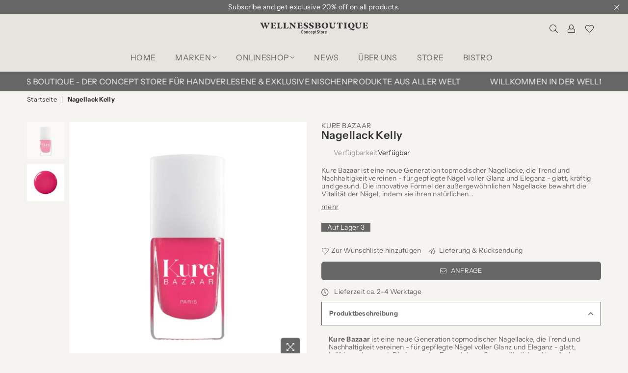

--- FILE ---
content_type: text/html; charset=utf-8
request_url: https://wellnessboutique.at/products/nagellack-kelly-10ml
body_size: 50048
content:
<!doctype html>
<html class="no-js" lang="de" >
  <head><meta charset="utf-8">  <meta http-equiv="X-UA-Compatible" content="IE=edge,chrome=1"><meta name="viewport" content="width=device-width, initial-scale=1.0, maximum-scale=1.0, user-scalable=no"><meta name="theme-color" content="#666666"><meta name="format-detection" content="telephone=no"><link rel="canonical" href="https://wellnessboutique.at/products/nagellack-kelly-10ml"><link rel="dns-prefetch" href="https://wellnessboutique.at" crossorigin><link rel="dns-prefetch" href="https://wellnessboutique-218.myshopify.com" crossorigin><link rel="dns-prefetch" href="https://cdn.shopify.com" crossorigin><link rel="dns-prefetch" href="https://fonts.shopifycdn.com" crossorigin><link rel="preconnect" href="https://fonts.shopifycdn.com/" crossorigin><link rel="preconnect" href="https://cdn.shopify.com" crossorigin><link rel="preconnect" href="https://ajax.googleapis.com">  <link rel="preload" as="style" href="//wellnessboutique.at/cdn/shop/t/10/assets/theme.css?v=103289233492501868031768994455" /><link rel="shortcut icon" href="//wellnessboutique.at/cdn/shop/files/Signet_wellnessboutique_grau_32x32.png?v=1660215805" type="image/png"><link rel="apple-touch-icon-precomposed" type="image/png" sizes="152x152" href="//wellnessboutique.at/cdn/shop/files/Signet_wellnessboutique_grau_152x.png?v=1660215805"><title>Nagellack Kelly&ndash; Wellnessboutique ConceptStore</title><meta name="description" content="Kure Bazaar ist eine neue Generation topmodischer Nagellacke, die Trend und Nachhaltigkeit vereinen - für gepflegte Nägel voller Glanz und Eleganz - glatt, kräftig und gesund. Die innovative Formel der außergewöhnlichen Nagellacke bewahrt die Vitalität der Nägel, indem sie ihren natürlichen Regenerationszyklus respekti"><!-- /snippets/social-meta-tags.liquid -->     <meta name="keywords" content="Wellnessboutique ConceptStore, wellnessboutique.at" /><meta name="author" content="Andreea Kogler"><meta property="og:site_name" content="Wellnessboutique ConceptStore"><meta property="og:url" content="https://wellnessboutique.at/products/nagellack-kelly-10ml"><meta property="og:title" content="Nagellack Kelly"><meta property="og:type" content="product"><meta property="og:description" content="Kure Bazaar ist eine neue Generation topmodischer Nagellacke, die Trend und Nachhaltigkeit vereinen - für gepflegte Nägel voller Glanz und Eleganz - glatt, kräftig und gesund. Die innovative Formel der außergewöhnlichen Nagellacke bewahrt die Vitalität der Nägel, indem sie ihren natürlichen Regenerationszyklus respekti">  <meta property="og:price:amount" content="16,50">  <meta property="og:price:currency" content="EUR"><meta property="og:image" content="http://wellnessboutique.at/cdn/shop/products/KUREBAZAAR_nagellack_kelly_1200x1200.jpg?v=1663698870"><meta property="og:image" content="http://wellnessboutique.at/cdn/shop/products/KUREBAZAAR_nagellack_swatches_kelly_1200x1200.jpg?v=1663698882"><meta property="og:image:secure_url" content="https://wellnessboutique.at/cdn/shop/products/KUREBAZAAR_nagellack_kelly_1200x1200.jpg?v=1663698870"><meta property="og:image:secure_url" content="https://wellnessboutique.at/cdn/shop/products/KUREBAZAAR_nagellack_swatches_kelly_1200x1200.jpg?v=1663698882"><meta name="twitter:card" content="summary_large_image"><meta name="twitter:title" content="Nagellack Kelly"><meta name="twitter:description" content="Kure Bazaar ist eine neue Generation topmodischer Nagellacke, die Trend und Nachhaltigkeit vereinen - für gepflegte Nägel voller Glanz und Eleganz - glatt, kräftig und gesund. Die innovative Formel der außergewöhnlichen Nagellacke bewahrt die Vitalität der Nägel, indem sie ihren natürlichen Regenerationszyklus respekti">
<link rel="preload" as="font" href="//wellnessboutique.at/cdn/fonts/instrument_sans/instrumentsans_n4.db86542ae5e1596dbdb28c279ae6c2086c4c5bfa.woff2" type="font/woff2" crossorigin><link rel="preload" as="font" href="//wellnessboutique.at/cdn/fonts/instrument_sans/instrumentsans_n6.27dc66245013a6f7f317d383a3cc9a0c347fb42d.woff2" type="font/woff2" crossorigin><link rel="preload" as="font" href="//wellnessboutique.at/cdn/fonts/instrument_sans/instrumentsans_n7.e4ad9032e203f9a0977786c356573ced65a7419a.woff2" type="font/woff2" crossorigin><style type="text/css">:root{--font1:"Instrument Sans",sans-serif;--font2:"Instrument Sans",sans-serif;}.font1 { font-family:var(--font1) }.font2 { font-family:var(--font2) }*,::after,::before{box-sizing:border-box}article,aside,details,figcaption,figure,footer,header,hgroup,main,menu,nav,section,summary{display:block}body,button,input,select,textarea{font-family:arial;-webkit-font-smoothing:antialiased;-webkit-text-size-adjust:100%}a{background-color:transparent}a,a:after,a:before{transition:all .3s ease-in-out}b,strong{font-weight:700;}em{font-style:italic}small{font-size:80%}sub,sup{font-size:75%;line-height:0;position:relative;vertical-align:baseline}sup{top:-.5em}sub{bottom:-.25em}img{max-width:100%;border:0}button,input,optgroup,select,textarea{color:inherit;font:inherit;margin:0;outline:0}button[disabled],input[disabled]{cursor:default}.mb0{margin-bottom:0!important}.mb10{margin-bottom:10px!important}.mb20{margin-bottom:20px!important}[type=button]::-moz-focus-inner,[type=reset]::-moz-focus-inner,[type=submit]::-moz-focus-inner,button::-moz-focus-inner{border-style:none;padding:0}[type=button]:-moz-focusring,[type=reset]:-moz-focusring,[type=submit]:-moz-focusring,button:-moz-focusring{outline:1px dotted ButtonText}input[type=email],input[type=number],input[type=password],input[type=search]{-webkit-appearance:none;-moz-appearance:none}table{width:100%;border-collapse:collapse;border-spacing:0}td,th{padding:0}textarea{overflow:auto;-webkit-appearance:none;-moz-appearance:none}[tabindex='-1']:focus{outline:0}a,img{outline:0!important;border:0}[role=button],a,button,input,label,select,textarea{touch-action:manipulation}.flex{display:flex}.flex-item{flex:1}.clearfix::after{content:'';display:table;clear:both}.clear{clear:both}.icon__fallback-text,.visually-hidden{position:absolute!important;overflow:hidden;clip:rect(0 0 0 0);height:1px;width:1px;margin:-1px;padding:0;border:0}.visibility-hidden{visibility:hidden}.js-focus-hidden:focus{outline:0}.no-js:not(html),.no-js .js{display:none}.no-js .no-js:not(html){display:block}.skip-link:focus{clip:auto;width:auto;height:auto;margin:0;color:#111;background-color:#fff;padding:10px;opacity:1;z-index:10000;transition:none}blockquote{background:#f8f8f8;font-weight:600;font-size:15px;font-style:normal;text-align:center;padding:0 30px;margin:0}.rte blockquote{padding:25px;margin-bottom:20px}blockquote p+cite{margin-top:7.5px}blockquote cite{display:block;font-size:13px;font-style:inherit}code,pre{font-family:Consolas,monospace;font-size:1em}pre{overflow:auto}.rte:last-child{margin-bottom:0}.rte .h1,.rte .h2,.rte .h3,.rte .h4,.rte .h5,.rte .h6,.rte h1,.rte h2,.rte h3,.rte h4,.rte h5,.rte h6{margin-top:15px;margin-bottom:7.5px}.rte .h1:first-child,.rte .h2:first-child,.rte .h3:first-child,.rte .h4:first-child,.rte .h5:first-child,.rte .h6:first-child,.rte h1:first-child,.rte h2:first-child,.rte h3:first-child,.rte h4:first-child,.rte h5:first-child,.rte h6:first-child{margin-top:0}.rte li{margin-bottom:4px;list-style:inherit}.rte li:last-child{margin-bottom:0}.rte-setting{margin-bottom:11.11111px}.rte-setting:last-child{margin-bottom:0}p:last-child{margin-bottom:0}li{list-style:none}.fine-print{font-size:1.07692em;font-style:italic;margin:20px 0}.txt--minor{font-size:80%}.txt--emphasis{font-style:italic}.icon{display:inline-block;width:20px;height:20px;vertical-align:middle;fill:currentColor}.no-svg .icon{display:none}svg.icon:not(.icon--full-color) circle,svg.icon:not(.icon--full-color) ellipse,svg.icon:not(.icon--full-color) g,svg.icon:not(.icon--full-color) line,svg.icon:not(.icon--full-color) path,svg.icon:not(.icon--full-color) polygon,svg.icon:not(.icon--full-color) polyline,svg.icon:not(.icon--full-color) rect,symbol.icon:not(.icon--full-color) circle,symbol.icon:not(.icon--full-color) ellipse,symbol.icon:not(.icon--full-color) g,symbol.icon:not(.icon--full-color) line,symbol.icon:not(.icon--full-color) path,symbol.icon:not(.icon--full-color) polygon,symbol.icon:not(.icon--full-color) polyline,symbol.icon:not(.icon--full-color) rect{fill:inherit;stroke:inherit}.no-svg .icon__fallback-text{position:static!important;overflow:inherit;clip:none;height:auto;width:auto;margin:0}ol,ul{margin:0;padding:0}ol{list-style:decimal}.list--inline{padding:0;margin:0}.list--inline li{display:inline-block;margin-bottom:0;vertical-align:middle}.rte img{height:auto}.rte table{table-layout:fixed}.rte ol,.rte ul{margin:20px 0 30px 30px}.rte ol.list--inline,.rte ul.list--inline{margin-left:0}.rte ul{list-style:disc outside}.rte ul ul{list-style:circle outside}.rte ul ul ul{list-style:square outside}.rte a:not(.btn){padding-bottom:1px}.text-center .rte ol,.text-center .rte ul,.text-center.rte ol,.text-center.rte ul{margin-left:0;list-style-position:inside}.rte__table-wrapper{max-width:100%;overflow:auto;-webkit-overflow-scrolling:touch}svg:not(:root){overflow:hidden}.video-wrapper{position:relative;overflow:hidden;max-width:100%;padding-bottom:56.25%;height:0;height:auto}.video-wrapper iframe{position:absolute;top:0;left:0;width:100%;height:100%}form{margin:0}legend{border:0;padding:0}button{cursor:pointer}input[type=submit]{cursor:pointer}input[type=text]{-webkit-appearance:none;-moz-appearance:none}[type=checkbox]+label,[type=radio]+label{display:inline-block;margin-bottom:0}label[for]{cursor:pointer}textarea{min-height:100px}input[type=checkbox],input[type=radio]{margin:0 5px 0 0;vertical-align:middle}select::-ms-expand{display:none}.label--hidden{position:absolute;height:0;width:0;margin-bottom:0;overflow:hidden;clip:rect(1px,1px,1px,1px)}.form-vertical input,.form-vertical select,.form-vertical textarea{display:block;width:100%}.form-vertical [type=checkbox],.form-vertical [type=radio]{display:inline-block;width:auto;margin-right:5px}.form-vertical .btn,.form-vertical [type=submit]{display:inline-block;width:auto}.grid--table{display:table;table-layout:fixed;width:100%}.grid--table>.grid__item{float:none;display:table-cell;vertical-align:middle}.is-transitioning{display:block!important;visibility:visible!important}.mr0{margin:0 !important;}.pd0{ padding:0 !important;}.db{display:block}.dbi{display:inline-block}.dn {display:none}.pa {position:absolute}.pr {position:relative}.fwl, .fw-300{font-weight:300}.fwr, .fw-400{font-weight:400}.fwm, .fw-500{font-weight:500}.fwsb,.fw-600{font-weight:600}b,strong,.fwb, .fw-700{font-weight:700}em, .em{font-style:italic}.tt-u{text-transform:uppercase}.tt-l{text-transform:lowercase}.tt-c{text-transform:capitalize}.tt-n{text-transform:none}.list-bullet, .list-arrow , .list-square, .order-list {padding:0 0 15px 15px;} .list-bullet li {list-style:disc; padding:4px 0; }.list-bullet ul, .list-circle ul, .list-arrow ul, .order-list li {padding-left:15px;}.list-square li {list-style:square; padding:4px 0; } .list-arrow li {list-style:disclosure-closed; padding:4px 0; }.order-list li {list-style:decimal; padding:4px 0; } .tdn {text-decoration:none!important}.tdu {text-decoration:underline}.grid-sizer{width:25%; position:absolute}.w_auto {width:auto!important}.h_auto{height:auto}.w_100{width:100%!important}.h_100{height:100%!important}.pd10 {padding:10px;}.fl{display:flex}.fl1{flex:1}.f-row{flex-direction:row}.f-col{flex-direction:column}.f-wrap{flex-wrap:wrap}.f-nowrap{flex-wrap:nowrap}.f-jcs{justify-content:flex-start}.f-jce{justify-content:flex-end}.f-jcc{justify-content:center}.f-jcsb{justify-content:space-between}.f-jcsa{justify-content:space-around}.f-jcse{justify-content:space-evenly}.f-ais{align-items:flex-start}.f-aie{align-items:flex-end}.f-aic{align-items:center}.f-aib{align-items:baseline}.f-aist{align-items:stretch}.f-acs{align-content:flex-start}.f-ace{align-content:flex-end}.f-acc{align-content:center}.f-acsb{align-content:space-between}.f-acsa{align-content:space-around}.f-acst{align-content:stretch}.f-asa{align-self:auto}.f-ass{align-self:flex-start}.f-ase{align-self:flex-end}.f-asc{align-self:center}.f-asb{align-self:baseline}.f-asst{align-self:stretch}.order0{order:0}.order1{order:1}.order2{order:2}.order3{order:3}.tl{text-align:left!important}.tc{text-align:center!important}.tr{text-align:right!important}@media (min-width:768px){.tl-md{text-align:left!important}.tc-md{text-align:center!important}.tr-md{text-align:right!important}.f-row-md{flex-direction:row}.f-col-md{flex-direction:column}.f-wrap-md{flex-wrap:wrap}.f-nowrap-md{flex-wrap:nowrap}.f-jcs-md{justify-content:flex-start}.f-jce-md{justify-content:flex-end}.f-jcc-md{justify-content:center}.f-jcsb-md{justify-content:space-between}.f-jcsa-md{justify-content:space-around}.f-jcse-md{justify-content:space-evenly}.f-ais-md{align-items:flex-start}.f-aie-md{align-items:flex-end}.f-aic-md{align-items:center}.f-aib-md{align-items:baseline}.f-aist-md{align-items:stretch}.f-acs-md{align-content:flex-start}.f-ace-md{align-content:flex-end}.f-acc-md{align-content:center}.f-acsb-md{align-content:space-between}.f-acsa-md{align-content:space-around}.f-acst-md{align-content:stretch}.f-asa-md{align-self:auto}.f-ass-md{align-self:flex-start}.f-ase-md{align-self:flex-end}.f-asc-md{align-self:center}.f-asb-md{align-self:baseline}.f-asst-md{align-self:stretch}}@media (min-width:1025px){.f-row-lg{flex-direction:row}.f-col-lg{flex-direction:column}.f-wrap-lg{flex-wrap:wrap}.f-nowrap-lg{flex-wrap:nowrap}.tl-lg {text-align:left!important}.tc-lg {text-align:center!important}.tr-lg {text-align:right!important}}@media (min-width:1280px){.f-wrap-xl{flex-wrap:wrap}.f-col-xl{flex-direction:column}.tl-xl {text-align:left!important}.tc-xl {text-align:center!important}.tr-xl {text-align:right!important}}.grid{list-style:none;margin:0 -15px;padding:0}.grid::after{content:'';display:table;clear:both}.grid__item{float:left;padding-left:15px;padding-right:15px;width:100%}@media only screen and (max-width:1024px){.grid{margin:0 -7.5px}.grid__item{padding-left:7.5px;padding-right:7.5px}}.grid__item[class*="--push"]{position:relative}.grid--rev{direction:rtl;text-align:left}.grid--rev>.grid__item{direction:ltr;text-align:left;float:right}.col-1,.one-whole{width:100%}.col-2,.five-tenths,.four-eighths,.one-half,.three-sixths,.two-quarters,.wd-50{width:50%}.col-3,.one-third,.two-sixths{width:33.33333%}.four-sixths,.two-thirds{width:66.66667%}.col-4,.one-quarter,.two-eighths{width:25%}.six-eighths,.three-quarters{width:75%}.col-5,.one-fifth,.two-tenths{width:20%}.four-tenths,.two-fifths,.wd-40{width:40%}.six-tenths,.three-fifths,.wd-60{width:60%}.eight-tenths,.four-fifths,.wd-80{width:80%}.one-sixth{width:16.66667%}.five-sixths{width:83.33333%}.one-seventh{width:14.28571%}.one-eighth{width:12.5%}.three-eighths{width:37.5%}.five-eighths{width:62.5%}.seven-eighths{width:87.5%}.one-nineth{width:11.11111%}.one-tenth{width:10%}.three-tenths,.wd-30{width:30%}.seven-tenths,.wd-70{width:70%}.nine-tenths,.wd-90{width:90%}.show{display:block!important}.hide{display:none!important}.text-left{text-align:left!important}.text-right{text-align:right!important}.text-center{text-align:center!important}@media only screen and (min-width:767px){.medium-up--one-whole{width:100%}.medium-up--five-tenths,.medium-up--four-eighths,.medium-up--one-half,.medium-up--three-sixths,.medium-up--two-quarters{width:50%}.medium-up--one-third,.medium-up--two-sixths{width:33.33333%}.medium-up--four-sixths,.medium-up--two-thirds{width:66.66667%}.medium-up--one-quarter,.medium-up--two-eighths{width:25%}.medium-up--six-eighths,.medium-up--three-quarters{width:75%}.medium-up--one-fifth,.medium-up--two-tenths{width:20%}.medium-up--four-tenths,.medium-up--two-fifths{width:40%}.medium-up--six-tenths,.medium-up--three-fifths{width:60%}.medium-up--eight-tenths,.medium-up--four-fifths{width:80%}.medium-up--one-sixth{width:16.66667%}.medium-up--five-sixths{width:83.33333%}.medium-up--one-seventh{width:14.28571%}.medium-up--one-eighth{width:12.5%}.medium-up--three-eighths{width:37.5%}.medium-up--five-eighths{width:62.5%}.medium-up--seven-eighths{width:87.5%}.medium-up--one-nineth{width:11.11111%}.medium-up--one-tenth{width:10%}.medium-up--three-tenths{width:30%}.medium-up--seven-tenths{width:70%}.medium-up--nine-tenths{width:90%}.grid--uniform .medium-up--five-tenths:nth-child(2n+1),.grid--uniform .medium-up--four-eighths:nth-child(2n+1),.grid--uniform .medium-up--one-eighth:nth-child(8n+1),.grid--uniform .medium-up--one-fifth:nth-child(5n+1),.grid--uniform .medium-up--one-half:nth-child(2n+1),.grid--uniform .medium-up--one-quarter:nth-child(4n+1),.grid--uniform .medium-up--one-seventh:nth-child(7n+1),.grid--uniform .medium-up--one-sixth:nth-child(6n+1),.grid--uniform .medium-up--one-third:nth-child(3n+1),.grid--uniform .medium-up--three-sixths:nth-child(2n+1),.grid--uniform .medium-up--two-eighths:nth-child(4n+1),.grid--uniform .medium-up--two-sixths:nth-child(3n+1){clear:both}.medium-up--show{display:block!important}.medium-up--hide{display:none!important}.medium-up--text-left{text-align:left!important}.medium-up--text-right{text-align:right!important}.medium-up--text-center{text-align:center!important}}@media only screen and (min-width:1025px){.large-up--one-whole{width:100%}.large-up--five-tenths,.large-up--four-eighths,.large-up--one-half,.large-up--three-sixths,.large-up--two-quarters{width:50%}.large-up--one-third,.large-up--two-sixths{width:33.33333%}.large-up--four-sixths,.large-up--two-thirds{width:66.66667%}.large-up--one-quarter,.large-up--two-eighths{width:25%}.large-up--six-eighths,.large-up--three-quarters{width:75%}.large-up--one-fifth,.large-up--two-tenths{width:20%}.large-up--four-tenths,.large-up--two-fifths{width:40%}.large-up--six-tenths,.large-up--three-fifths{width:60%}.large-up--eight-tenths,.large-up--four-fifths{width:80%}.large-up--one-sixth{width:16.66667%}.large-up--five-sixths{width:83.33333%}.large-up--one-seventh{width:14.28571%}.large-up--one-eighth{width:12.5%}.large-up--three-eighths{width:37.5%}.large-up--five-eighths{width:62.5%}.large-up--seven-eighths{width:87.5%}.large-up--one-nineth{width:11.11111%}.large-up--one-tenth{width:10%}.large-up--three-tenths{width:30%}.large-up--seven-tenths{width:70%}.large-up--nine-tenths{width:90%}.grid--uniform .large-up--five-tenths:nth-child(2n+1),.grid--uniform .large-up--four-eighths:nth-child(2n+1),.grid--uniform .large-up--one-eighth:nth-child(8n+1),.grid--uniform .large-up--one-fifth:nth-child(5n+1),.grid--uniform .large-up--one-half:nth-child(2n+1),.grid--uniform .large-up--one-quarter:nth-child(4n+1),.grid--uniform .large-up--one-seventh:nth-child(7n+1),.grid--uniform .large-up--one-sixth:nth-child(6n+1),.grid--uniform .large-up--one-third:nth-child(3n+1),.grid--uniform .large-up--three-sixths:nth-child(2n+1),.grid--uniform .large-up--two-eighths:nth-child(4n+1),.grid--uniform .large-up--two-sixths:nth-child(3n+1){clear:both}.large-up--show{display:block!important}.large-up--hide{display:none!important}.large-up--text-left{text-align:left!important}.large-up--text-right{text-align:right!important}.large-up--text-center{text-align:center!important}}@media only screen and (min-width:1280px){.widescreen--one-whole{width:100%}.widescreen--five-tenths,.widescreen--four-eighths,.widescreen--one-half,.widescreen--three-sixths,.widescreen--two-quarters{width:50%}.widescreen--one-third,.widescreen--two-sixths{width:33.33333%}.widescreen--four-sixths,.widescreen--two-thirds{width:66.66667%}.widescreen--one-quarter,.widescreen--two-eighths{width:25%}.widescreen--six-eighths,.widescreen--three-quarters{width:75%}.widescreen--one-fifth,.widescreen--two-tenths{width:20%}.widescreen--four-tenths,.widescreen--two-fifths{width:40%}.widescreen--six-tenths,.widescreen--three-fifths{width:60%}.widescreen--eight-tenths,.widescreen--four-fifths{width:80%}.widescreen--one-sixth{width:16.66667%}.widescreen--five-sixths{width:83.33333%}.widescreen--one-seventh{width:14.28571%}.widescreen--one-eighth{width:12.5%}.widescreen--three-eighths{width:37.5%}.widescreen--five-eighths{width:62.5%}.widescreen--seven-eighths{width:87.5%}.widescreen--one-nineth{width:11.11111%}.widescreen--one-tenth{width:10%}.widescreen--three-tenths{width:30%}.widescreen--seven-tenths{width:70%}.widescreen--nine-tenths{width:90%}.grid--uniform .widescreen--five-tenths:nth-child(2n+1),.grid--uniform .widescreen--four-eighths:nth-child(2n+1),.grid--uniform .widescreen--one-eighth:nth-child(8n+1),.grid--uniform .widescreen--one-fifth:nth-child(5n+1),.grid--uniform .widescreen--one-half:nth-child(2n+1),.grid--uniform .widescreen--one-quarter:nth-child(4n+1),.grid--uniform .widescreen--one-seventh:nth-child(7n+1),.grid--uniform .widescreen--one-sixth:nth-child(6n+1),.grid--uniform .widescreen--one-third:nth-child(3n+1),.grid--uniform .widescreen--three-sixths:nth-child(2n+1),.grid--uniform .widescreen--two-eighths:nth-child(4n+1),.grid--uniform .widescreen--two-sixths:nth-child(3n+1){clear:both}.widescreen--show{display:block!important}.widescreen--hide{display:none!important}.widescreen--text-left{text-align:left!important}.widescreen--text-right{text-align:right!important}.widescreen--text-center{text-align:center!important}}@media only screen and (min-width:1025px) and (max-width:1279px){.large--one-whole{width:100%}.large--five-tenths,.large--four-eighths,.large--one-half,.large--three-sixths,.large--two-quarters{width:50%}.large--one-third,.large--two-sixths{width:33.33333%}.large--four-sixths,.large--two-thirds{width:66.66667%}.large--one-quarter,.large--two-eighths{width:25%}.large--six-eighths,.large--three-quarters{width:75%}.large--one-fifth,.large--two-tenths{width:20%}.large--four-tenths,.large--two-fifths{width:40%}.large--six-tenths,.large--three-fifths{width:60%}.large--eight-tenths,.large--four-fifths{width:80%}.large--one-sixth{width:16.66667%}.large--five-sixths{width:83.33333%}.large--one-seventh{width:14.28571%}.large--one-eighth{width:12.5%}.large--three-eighths{width:37.5%}.large--five-eighths{width:62.5%}.large--seven-eighths{width:87.5%}.large--one-nineth{width:11.11111%}.large--one-tenth{width:10%}.large--three-tenths{width:30%}.large--seven-tenths{width:70%}.large--nine-tenths{width:90%}.grid--uniform .large--five-tenths:nth-child(2n+1),.grid--uniform .large--four-eighths:nth-child(2n+1),.grid--uniform .large--one-eighth:nth-child(8n+1),.grid--uniform .large--one-fifth:nth-child(5n+1),.grid--uniform .large--one-half:nth-child(2n+1),.grid--uniform .large--one-quarter:nth-child(4n+1),.grid--uniform .large--one-seventh:nth-child(7n+1),.grid--uniform .large--one-sixth:nth-child(6n+1),.grid--uniform .large--one-third:nth-child(3n+1),.grid--uniform .large--three-sixths:nth-child(2n+1),.grid--uniform .large--two-eighths:nth-child(4n+1),.grid--uniform .large--two-sixths:nth-child(3n+1){clear:both}.large--show{display:block!important}.large--hide{display:none!important}.large--text-left{text-align:left!important}.large--text-right{text-align:right!important}.large--text-center{text-align:center!important}}@media only screen and (min-width:767px) and (max-width:1024px){.medium--one-whole{width:100%}.medium--five-tenths,.medium--four-eighths,.medium--one-half,.medium--three-sixths,.medium--two-quarters{width:50%}.medium--one-third,.medium--two-sixths{width:33.33333%}.medium--four-sixths,.medium--two-thirds{width:66.66667%}.medium--one-quarter,.medium--two-eighths{width:25%}.medium--six-eighths,.medium--three-quarters{width:75%}.medium--one-fifth,.medium--two-tenths{width:20%}.medium--four-tenths,.medium--two-fifths{width:40%}.medium--six-tenths,.medium--three-fifths{width:60%}.medium--eight-tenths,.medium--four-fifths{width:80%}.medium--one-sixth{width:16.66667%}.medium--five-sixths{width:83.33333%}.medium--one-seventh{width:14.28571%}.medium--one-eighth{width:12.5%}.medium--three-eighths{width:37.5%}.medium--five-eighths{width:62.5%}.medium--seven-eighths{width:87.5%}.medium--one-nineth{width:11.11111%}.medium--one-tenth{width:10%}.medium--three-tenths{width:30%}.medium--seven-tenths{width:70%}.medium--nine-tenths{width:90%}.grid--uniform .medium--five-tenths:nth-child(2n+1),.grid--uniform .medium--four-eighths:nth-child(2n+1),.grid--uniform .medium--one-eighth:nth-child(8n+1),.grid--uniform .medium--one-fifth:nth-child(5n+1),.grid--uniform .medium--one-half:nth-child(2n+1),.grid--uniform .medium--one-quarter:nth-child(4n+1),.grid--uniform .medium--one-seventh:nth-child(7n+1),.grid--uniform .medium--one-sixth:nth-child(6n+1),.grid--uniform .medium--one-third:nth-child(3n+1),.grid--uniform .medium--three-sixths:nth-child(2n+1),.grid--uniform .medium--two-eighths:nth-child(4n+1),.grid--uniform .medium--two-sixths:nth-child(3n+1){clear:both}.medium--show{display:block!important}.medium--hide{display:none!important}.medium--text-left{text-align:left!important}.medium--text-right{text-align:right!important}.medium--text-center{text-align:center!important}}@media only screen and (max-width:766px){.grid{margin:0 -5px}.grid__item{padding-left:5px;padding-right:5px}.small--one-whole{width:100%}.small--five-tenths,.small--four-eighths,.small--one-half,.small--three-sixths,.small--two-quarters{width:50%}.small--one-third,.small--two-sixths{width:33.33333%}.small--four-sixths,.small--two-thirds{width:66.66667%}.small--one-quarter,.small--two-eighths{width:25%}.small--six-eighths,.small--three-quarters{width:75%}.small--one-fifth,.small--two-tenths{width:20%}.small--four-tenths,.small--two-fifths{width:40%}.small--six-tenths,.small--three-fifths{width:60%}.small--eight-tenths,.small--four-fifths{width:80%}.small--one-sixth{width:16.66667%}.small--five-sixths{width:83.33333%}.small--one-seventh{width:14.28571%}.small--one-eighth{width:12.5%}.small--three-eighths{width:37.5%}.small--five-eighths{width:62.5%}.small--seven-eighths{width:87.5%}.small--one-nineth{width:11.11111%}.small--one-tenth{width:10%}.small--three-tenths{width:30%}.small--seven-tenths{width:70%}.small--nine-tenths{width:90%}.grid--uniform .small--five-tenths:nth-child(2n+1),.grid--uniform .small--four-eighths:nth-child(2n+1),.grid--uniform .small--one-eighth:nth-child(8n+1),.grid--uniform .small--one-half:nth-child(2n+1),.grid--uniform .small--one-quarter:nth-child(4n+1),.grid--uniform .small--one-seventh:nth-child(7n+1),.grid--uniform .small--one-sixth:nth-child(6n+1),.grid--uniform .small--one-third:nth-child(3n+1),.grid--uniform .small--three-sixths:nth-child(2n+1),.grid--uniform .small--two-eighths:nth-child(4n+1),.grid--uniform .small--two-sixths:nth-child(3n+1),.grid--uniform.small--one-fifth:nth-child(5n+1){clear:both}.small--show{display:block!important}.small--hide{display:none!important}.small--text-left{text-align:left!important}.small--text-right{text-align:right!important}.small--text-center{text-align:center!important}}@font-face {font-family: "Instrument Sans";font-weight: 400;font-style: normal;font-display: swap;src: url("//wellnessboutique.at/cdn/fonts/instrument_sans/instrumentsans_n4.db86542ae5e1596dbdb28c279ae6c2086c4c5bfa.woff2") format("woff2"), url("//wellnessboutique.at/cdn/fonts/instrument_sans/instrumentsans_n4.510f1b081e58d08c30978f465518799851ef6d8b.woff") format("woff");}@font-face {font-family: "Instrument Sans";font-weight: 600;font-style: normal;font-display: swap;src: url("//wellnessboutique.at/cdn/fonts/instrument_sans/instrumentsans_n6.27dc66245013a6f7f317d383a3cc9a0c347fb42d.woff2") format("woff2"), url("//wellnessboutique.at/cdn/fonts/instrument_sans/instrumentsans_n6.1a71efbeeb140ec495af80aad612ad55e19e6d0e.woff") format("woff");}@font-face {font-family: "Instrument Sans";font-weight: 700;font-style: normal;font-display: swap;src: url("//wellnessboutique.at/cdn/fonts/instrument_sans/instrumentsans_n7.e4ad9032e203f9a0977786c356573ced65a7419a.woff2") format("woff2"), url("//wellnessboutique.at/cdn/fonts/instrument_sans/instrumentsans_n7.b9e40f166fb7639074ba34738101a9d2990bb41a.woff") format("woff");}@font-face{font-family:Adorn-Icons;src:url("//wellnessboutique.at/cdn/shop/t/10/assets/adorn-icons.woff2?v=167339017966625775301763724038") format('woff2'),url("//wellnessboutique.at/cdn/shop/t/10/assets/adorn-icons.woff?v=177162561609770262791763724038") format('woff');font-weight:400;font-style:normal;font-display:swap}.ad{font:normal normal normal 16px/1 adorn-icons;speak:none;text-transform:none;display:inline-block;vertical-align:middle;text-rendering:auto;-webkit-font-smoothing:antialiased;-moz-osx-font-smoothing:grayscale}</style>  <link rel="stylesheet" href="//wellnessboutique.at/cdn/shop/t/10/assets/theme.css?v=103289233492501868031768994455" type="text/css" media="all">    <link rel="preload" href="//wellnessboutique.at/cdn/shop/t/10/assets/jquery.min.js?v=11054033913403182911763724038" as="script">  <link rel="preload" href="//wellnessboutique.at/cdn/shop/t/10/assets/vendor.min.js?v=53531327463237195191763724038" as="script">  <script src="//wellnessboutique.at/cdn/shop/t/10/assets/jquery.min.js?v=11054033913403182911763724038" defer="defer"></script><script>var theme = {strings:{addToCart:"In den Einkaufswagen legen",soldOut:"Ausverkauft",unavailable:"Nicht verfügbar",showMore:"Mehr anzeigen",showLess:"Weniger anzeigen"},mlcurrency:false,moneyFormat:"€{{amount_with_comma_separator}}",currencyFormat:"money_with_currency_format",shopCurrency:"EUR",autoCurrencies:true,money_currency_format:"€{{amount_with_comma_separator}} EUR",money_format:"€{{amount_with_comma_separator}}",ajax_cart:true,fixedHeader:true,animation:true,animationMobile:false,searchresult:"Alle Ergebnisse",wlAvailable:"Verfügbar in der Wunschliste",rtl:false,days:"Tage",hours:"h",minuts:"min",seconds:"sec",};document.documentElement.className = document.documentElement.className.replace('no-js', 'js');var Metatheme = null,thm = 'Avone', shpeml = 'info@wellnessboutique.at', dmn = window.location.hostname;        window.lazySizesConfig = window.lazySizesConfig || {};window.lazySizesConfig.loadMode = 1;window.lazySizesConfig.expand = 10;window.lazySizesConfig.expFactor = 1.5;      window.lazySizesConfig.loadHidden = false;</script><script src="//wellnessboutique.at/cdn/shop/t/10/assets/vendor.min.js?v=53531327463237195191763724038" defer="defer"></script>
   <script>window.performance && window.performance.mark && window.performance.mark('shopify.content_for_header.start');</script><meta name="google-site-verification" content="PDE75SySlMvM1PFWdYWyrmkYZlm49BBjiOmNKVZFpGM">
<meta name="google-site-verification" content="OFX5HzTErIE16mofwd4YiTM3UFSh-FA7kymOm304mnk">
<meta id="shopify-digital-wallet" name="shopify-digital-wallet" content="/58631618724/digital_wallets/dialog">
<meta name="shopify-checkout-api-token" content="e93b0a85c237763e6e4b798c0778edcd">
<link rel="alternate" type="application/json+oembed" href="https://wellnessboutique.at/products/nagellack-kelly-10ml.oembed">
<script async="async" data-src="/checkouts/internal/preloads.js?locale=de-AT"></script>
<link rel="preconnect" href="https://shop.app" crossorigin="anonymous">
<script async="async" data-src="https://shop.app/checkouts/internal/preloads.js?locale=de-AT&shop_id=58631618724" crossorigin="anonymous"></script>
<script id="apple-pay-shop-capabilities" type="application/json">{"shopId":58631618724,"countryCode":"AT","currencyCode":"EUR","merchantCapabilities":["supports3DS"],"merchantId":"gid:\/\/shopify\/Shop\/58631618724","merchantName":"Wellnessboutique ConceptStore","requiredBillingContactFields":["postalAddress","email","phone"],"requiredShippingContactFields":["postalAddress","email","phone"],"shippingType":"shipping","supportedNetworks":["visa","maestro","masterCard","amex"],"total":{"type":"pending","label":"Wellnessboutique ConceptStore","amount":"1.00"},"shopifyPaymentsEnabled":true,"supportsSubscriptions":true}</script>
<script id="shopify-features" type="application/json">{"accessToken":"e93b0a85c237763e6e4b798c0778edcd","betas":["rich-media-storefront-analytics"],"domain":"wellnessboutique.at","predictiveSearch":true,"shopId":58631618724,"locale":"de"}</script>
<script>var Shopify = Shopify || {};
Shopify.shop = "wellnessboutique-218.myshopify.com";
Shopify.locale = "de";
Shopify.currency = {"active":"EUR","rate":"1.0"};
Shopify.country = "AT";
Shopify.theme = {"name":"MS Copy of Wellnessboutique ConceptStore ","id":187257291096,"schema_name":"Avone OS 2.0","schema_version":"4.4","theme_store_id":null,"role":"main"};
Shopify.theme.handle = "null";
Shopify.theme.style = {"id":null,"handle":null};
Shopify.cdnHost = "wellnessboutique.at/cdn";
Shopify.routes = Shopify.routes || {};
Shopify.routes.root = "/";</script>
<script type="module">!function(o){(o.Shopify=o.Shopify||{}).modules=!0}(window);</script>
<script>!function(o){function n(){var o=[];function n(){o.push(Array.prototype.slice.apply(arguments))}return n.q=o,n}var t=o.Shopify=o.Shopify||{};t.loadFeatures=n(),t.autoloadFeatures=n()}(window);</script>
<script>
  window.ShopifyPay = window.ShopifyPay || {};
  window.ShopifyPay.apiHost = "shop.app\/pay";
  window.ShopifyPay.redirectState = null;
</script>
<script id="shop-js-analytics" type="application/json">{"pageType":"product"}</script>
<script defer="defer" async type="module" data-src="//wellnessboutique.at/cdn/shopifycloud/shop-js/modules/v2/client.init-shop-cart-sync_BH0MO3MH.de.esm.js"></script>
<script defer="defer" async type="module" data-src="//wellnessboutique.at/cdn/shopifycloud/shop-js/modules/v2/chunk.common_BErAfWaM.esm.js"></script>
<script defer="defer" async type="module" data-src="//wellnessboutique.at/cdn/shopifycloud/shop-js/modules/v2/chunk.modal_DqzNaksh.esm.js"></script>
<script type="module">
  await import("//wellnessboutique.at/cdn/shopifycloud/shop-js/modules/v2/client.init-shop-cart-sync_BH0MO3MH.de.esm.js");
await import("//wellnessboutique.at/cdn/shopifycloud/shop-js/modules/v2/chunk.common_BErAfWaM.esm.js");
await import("//wellnessboutique.at/cdn/shopifycloud/shop-js/modules/v2/chunk.modal_DqzNaksh.esm.js");

  window.Shopify.SignInWithShop?.initShopCartSync?.({"fedCMEnabled":true,"windoidEnabled":true});

</script>
<script>
  window.Shopify = window.Shopify || {};
  if (!window.Shopify.featureAssets) window.Shopify.featureAssets = {};
  window.Shopify.featureAssets['shop-js'] = {"shop-cart-sync":["modules/v2/client.shop-cart-sync__0cGp0nR.de.esm.js","modules/v2/chunk.common_BErAfWaM.esm.js","modules/v2/chunk.modal_DqzNaksh.esm.js"],"init-fed-cm":["modules/v2/client.init-fed-cm_CM6VDTst.de.esm.js","modules/v2/chunk.common_BErAfWaM.esm.js","modules/v2/chunk.modal_DqzNaksh.esm.js"],"init-shop-email-lookup-coordinator":["modules/v2/client.init-shop-email-lookup-coordinator_CBMbWck_.de.esm.js","modules/v2/chunk.common_BErAfWaM.esm.js","modules/v2/chunk.modal_DqzNaksh.esm.js"],"init-windoid":["modules/v2/client.init-windoid_BLu1c52k.de.esm.js","modules/v2/chunk.common_BErAfWaM.esm.js","modules/v2/chunk.modal_DqzNaksh.esm.js"],"shop-button":["modules/v2/client.shop-button_CA8sgLdC.de.esm.js","modules/v2/chunk.common_BErAfWaM.esm.js","modules/v2/chunk.modal_DqzNaksh.esm.js"],"shop-cash-offers":["modules/v2/client.shop-cash-offers_CtGlpQVP.de.esm.js","modules/v2/chunk.common_BErAfWaM.esm.js","modules/v2/chunk.modal_DqzNaksh.esm.js"],"shop-toast-manager":["modules/v2/client.shop-toast-manager_uf2EYvu_.de.esm.js","modules/v2/chunk.common_BErAfWaM.esm.js","modules/v2/chunk.modal_DqzNaksh.esm.js"],"init-shop-cart-sync":["modules/v2/client.init-shop-cart-sync_BH0MO3MH.de.esm.js","modules/v2/chunk.common_BErAfWaM.esm.js","modules/v2/chunk.modal_DqzNaksh.esm.js"],"init-customer-accounts-sign-up":["modules/v2/client.init-customer-accounts-sign-up_GYoAbbBa.de.esm.js","modules/v2/client.shop-login-button_BwiwRr-G.de.esm.js","modules/v2/chunk.common_BErAfWaM.esm.js","modules/v2/chunk.modal_DqzNaksh.esm.js"],"pay-button":["modules/v2/client.pay-button_Fn8OU5F0.de.esm.js","modules/v2/chunk.common_BErAfWaM.esm.js","modules/v2/chunk.modal_DqzNaksh.esm.js"],"init-customer-accounts":["modules/v2/client.init-customer-accounts_hH0NE_bx.de.esm.js","modules/v2/client.shop-login-button_BwiwRr-G.de.esm.js","modules/v2/chunk.common_BErAfWaM.esm.js","modules/v2/chunk.modal_DqzNaksh.esm.js"],"avatar":["modules/v2/client.avatar_BTnouDA3.de.esm.js"],"init-shop-for-new-customer-accounts":["modules/v2/client.init-shop-for-new-customer-accounts_iGaU0q4U.de.esm.js","modules/v2/client.shop-login-button_BwiwRr-G.de.esm.js","modules/v2/chunk.common_BErAfWaM.esm.js","modules/v2/chunk.modal_DqzNaksh.esm.js"],"shop-follow-button":["modules/v2/client.shop-follow-button_DfZt4rU7.de.esm.js","modules/v2/chunk.common_BErAfWaM.esm.js","modules/v2/chunk.modal_DqzNaksh.esm.js"],"checkout-modal":["modules/v2/client.checkout-modal_BkbVv7me.de.esm.js","modules/v2/chunk.common_BErAfWaM.esm.js","modules/v2/chunk.modal_DqzNaksh.esm.js"],"shop-login-button":["modules/v2/client.shop-login-button_BwiwRr-G.de.esm.js","modules/v2/chunk.common_BErAfWaM.esm.js","modules/v2/chunk.modal_DqzNaksh.esm.js"],"lead-capture":["modules/v2/client.lead-capture_uTCHmOe0.de.esm.js","modules/v2/chunk.common_BErAfWaM.esm.js","modules/v2/chunk.modal_DqzNaksh.esm.js"],"shop-login":["modules/v2/client.shop-login_DZ2U4X68.de.esm.js","modules/v2/chunk.common_BErAfWaM.esm.js","modules/v2/chunk.modal_DqzNaksh.esm.js"],"payment-terms":["modules/v2/client.payment-terms_ARjsA2tN.de.esm.js","modules/v2/chunk.common_BErAfWaM.esm.js","modules/v2/chunk.modal_DqzNaksh.esm.js"]};
</script>
<script id="__st">var __st={"a":58631618724,"offset":3600,"reqid":"54dd0cf1-fdf9-447a-bc93-2e61cc773099-1769946662","pageurl":"wellnessboutique.at\/products\/nagellack-kelly-10ml","u":"54604de8eeb8","p":"product","rtyp":"product","rid":7440606003364};</script>
<script>window.ShopifyPaypalV4VisibilityTracking = true;</script>
<script id="captcha-bootstrap">!function(){'use strict';const t='contact',e='account',n='new_comment',o=[[t,t],['blogs',n],['comments',n],[t,'customer']],c=[[e,'customer_login'],[e,'guest_login'],[e,'recover_customer_password'],[e,'create_customer']],r=t=>t.map((([t,e])=>`form[action*='/${t}']:not([data-nocaptcha='true']) input[name='form_type'][value='${e}']`)).join(','),a=t=>()=>t?[...document.querySelectorAll(t)].map((t=>t.form)):[];function s(){const t=[...o],e=r(t);return a(e)}const i='password',u='form_key',d=['recaptcha-v3-token','g-recaptcha-response','h-captcha-response',i],f=()=>{try{return window.sessionStorage}catch{return}},m='__shopify_v',_=t=>t.elements[u];function p(t,e,n=!1){try{const o=window.sessionStorage,c=JSON.parse(o.getItem(e)),{data:r}=function(t){const{data:e,action:n}=t;return t[m]||n?{data:e,action:n}:{data:t,action:n}}(c);for(const[e,n]of Object.entries(r))t.elements[e]&&(t.elements[e].value=n);n&&o.removeItem(e)}catch(o){console.error('form repopulation failed',{error:o})}}const l='form_type',E='cptcha';function T(t){t.dataset[E]=!0}const w=window,h=w.document,L='Shopify',v='ce_forms',y='captcha';let A=!1;((t,e)=>{const n=(g='f06e6c50-85a8-45c8-87d0-21a2b65856fe',I='https://cdn.shopify.com/shopifycloud/storefront-forms-hcaptcha/ce_storefront_forms_captcha_hcaptcha.v1.5.2.iife.js',D={infoText:'Durch hCaptcha geschützt',privacyText:'Datenschutz',termsText:'Allgemeine Geschäftsbedingungen'},(t,e,n)=>{const o=w[L][v],c=o.bindForm;if(c)return c(t,g,e,D).then(n);var r;o.q.push([[t,g,e,D],n]),r=I,A||(h.body.append(Object.assign(h.createElement('script'),{id:'captcha-provider',async:!0,src:r})),A=!0)});var g,I,D;w[L]=w[L]||{},w[L][v]=w[L][v]||{},w[L][v].q=[],w[L][y]=w[L][y]||{},w[L][y].protect=function(t,e){n(t,void 0,e),T(t)},Object.freeze(w[L][y]),function(t,e,n,w,h,L){const[v,y,A,g]=function(t,e,n){const i=e?o:[],u=t?c:[],d=[...i,...u],f=r(d),m=r(i),_=r(d.filter((([t,e])=>n.includes(e))));return[a(f),a(m),a(_),s()]}(w,h,L),I=t=>{const e=t.target;return e instanceof HTMLFormElement?e:e&&e.form},D=t=>v().includes(t);t.addEventListener('submit',(t=>{const e=I(t);if(!e)return;const n=D(e)&&!e.dataset.hcaptchaBound&&!e.dataset.recaptchaBound,o=_(e),c=g().includes(e)&&(!o||!o.value);(n||c)&&t.preventDefault(),c&&!n&&(function(t){try{if(!f())return;!function(t){const e=f();if(!e)return;const n=_(t);if(!n)return;const o=n.value;o&&e.removeItem(o)}(t);const e=Array.from(Array(32),(()=>Math.random().toString(36)[2])).join('');!function(t,e){_(t)||t.append(Object.assign(document.createElement('input'),{type:'hidden',name:u})),t.elements[u].value=e}(t,e),function(t,e){const n=f();if(!n)return;const o=[...t.querySelectorAll(`input[type='${i}']`)].map((({name:t})=>t)),c=[...d,...o],r={};for(const[a,s]of new FormData(t).entries())c.includes(a)||(r[a]=s);n.setItem(e,JSON.stringify({[m]:1,action:t.action,data:r}))}(t,e)}catch(e){console.error('failed to persist form',e)}}(e),e.submit())}));const S=(t,e)=>{t&&!t.dataset[E]&&(n(t,e.some((e=>e===t))),T(t))};for(const o of['focusin','change'])t.addEventListener(o,(t=>{const e=I(t);D(e)&&S(e,y())}));const B=e.get('form_key'),M=e.get(l),P=B&&M;t.addEventListener('DOMContentLoaded',(()=>{const t=y();if(P)for(const e of t)e.elements[l].value===M&&p(e,B);[...new Set([...A(),...v().filter((t=>'true'===t.dataset.shopifyCaptcha))])].forEach((e=>S(e,t)))}))}(h,new URLSearchParams(w.location.search),n,t,e,['guest_login'])})(!0,!0)}();</script>
<script integrity="sha256-4kQ18oKyAcykRKYeNunJcIwy7WH5gtpwJnB7kiuLZ1E=" data-source-attribution="shopify.loadfeatures" defer="defer" data-src="//wellnessboutique.at/cdn/shopifycloud/storefront/assets/storefront/load_feature-a0a9edcb.js" crossorigin="anonymous"></script>
<script crossorigin="anonymous" defer="defer" data-src="//wellnessboutique.at/cdn/shopifycloud/storefront/assets/shopify_pay/storefront-65b4c6d7.js?v=20250812"></script>
<script data-source-attribution="shopify.dynamic_checkout.dynamic.init">var Shopify=Shopify||{};Shopify.PaymentButton=Shopify.PaymentButton||{isStorefrontPortableWallets:!0,init:function(){window.Shopify.PaymentButton.init=function(){};var t=document.createElement("script");t.data-src="https://wellnessboutique.at/cdn/shopifycloud/portable-wallets/latest/portable-wallets.de.js",t.type="module",document.head.appendChild(t)}};
</script>
<script data-source-attribution="shopify.dynamic_checkout.buyer_consent">
  function portableWalletsHideBuyerConsent(e){var t=document.getElementById("shopify-buyer-consent"),n=document.getElementById("shopify-subscription-policy-button");t&&n&&(t.classList.add("hidden"),t.setAttribute("aria-hidden","true"),n.removeEventListener("click",e))}function portableWalletsShowBuyerConsent(e){var t=document.getElementById("shopify-buyer-consent"),n=document.getElementById("shopify-subscription-policy-button");t&&n&&(t.classList.remove("hidden"),t.removeAttribute("aria-hidden"),n.addEventListener("click",e))}window.Shopify?.PaymentButton&&(window.Shopify.PaymentButton.hideBuyerConsent=portableWalletsHideBuyerConsent,window.Shopify.PaymentButton.showBuyerConsent=portableWalletsShowBuyerConsent);
</script>
<script data-source-attribution="shopify.dynamic_checkout.cart.bootstrap">document.addEventListener("DOMContentLoaded",(function(){function t(){return document.querySelector("shopify-accelerated-checkout-cart, shopify-accelerated-checkout")}if(t())Shopify.PaymentButton.init();else{new MutationObserver((function(e,n){t()&&(Shopify.PaymentButton.init(),n.disconnect())})).observe(document.body,{childList:!0,subtree:!0})}}));
</script>
<script id='scb4127' type='text/javascript' async='' data-src='https://wellnessboutique.at/cdn/shopifycloud/privacy-banner/storefront-banner.js'></script><link id="shopify-accelerated-checkout-styles" rel="stylesheet" media="screen" href="https://wellnessboutique.at/cdn/shopifycloud/portable-wallets/latest/accelerated-checkout-backwards-compat.css" crossorigin="anonymous">
<style id="shopify-accelerated-checkout-cart">
        #shopify-buyer-consent {
  margin-top: 1em;
  display: inline-block;
  width: 100%;
}

#shopify-buyer-consent.hidden {
  display: none;
}

#shopify-subscription-policy-button {
  background: none;
  border: none;
  padding: 0;
  text-decoration: underline;
  font-size: inherit;
  cursor: pointer;
}

#shopify-subscription-policy-button::before {
  box-shadow: none;
}

      </style>

<script>window.performance && window.performance.mark && window.performance.mark('shopify.content_for_header.end');</script><!-- "snippets/weglot_hreftags.liquid" was not rendered, the associated app was uninstalled --><!-- "snippets/weglot_switcher.liquid" was not rendered, the associated app was uninstalled --><script type="text/javascript" src="https://cdn.weglot.com/weglot.min.js"></script>
<script>
    Weglot.initialize({
        api_key: 'wg_7109ea943d783591647825e64f2c73c02'
    });
</script>
<!-- BEGIN app block: shopify://apps/klaviyo-email-marketing-sms/blocks/klaviyo-onsite-embed/2632fe16-c075-4321-a88b-50b567f42507 -->












  <script async src="https://static.klaviyo.com/onsite/js/R4XZE8/klaviyo.js?company_id=R4XZE8"></script>
  <script>!function(){if(!window.klaviyo){window._klOnsite=window._klOnsite||[];try{window.klaviyo=new Proxy({},{get:function(n,i){return"push"===i?function(){var n;(n=window._klOnsite).push.apply(n,arguments)}:function(){for(var n=arguments.length,o=new Array(n),w=0;w<n;w++)o[w]=arguments[w];var t="function"==typeof o[o.length-1]?o.pop():void 0,e=new Promise((function(n){window._klOnsite.push([i].concat(o,[function(i){t&&t(i),n(i)}]))}));return e}}})}catch(n){window.klaviyo=window.klaviyo||[],window.klaviyo.push=function(){var n;(n=window._klOnsite).push.apply(n,arguments)}}}}();</script>

  
    <script id="viewed_product">
      if (item == null) {
        var _learnq = _learnq || [];

        var MetafieldReviews = null
        var MetafieldYotpoRating = null
        var MetafieldYotpoCount = null
        var MetafieldLooxRating = null
        var MetafieldLooxCount = null
        var okendoProduct = null
        var okendoProductReviewCount = null
        var okendoProductReviewAverageValue = null
        try {
          // The following fields are used for Customer Hub recently viewed in order to add reviews.
          // This information is not part of __kla_viewed. Instead, it is part of __kla_viewed_reviewed_items
          MetafieldReviews = {};
          MetafieldYotpoRating = null
          MetafieldYotpoCount = null
          MetafieldLooxRating = null
          MetafieldLooxCount = null

          okendoProduct = null
          // If the okendo metafield is not legacy, it will error, which then requires the new json formatted data
          if (okendoProduct && 'error' in okendoProduct) {
            okendoProduct = null
          }
          okendoProductReviewCount = okendoProduct ? okendoProduct.reviewCount : null
          okendoProductReviewAverageValue = okendoProduct ? okendoProduct.reviewAverageValue : null
        } catch (error) {
          console.error('Error in Klaviyo onsite reviews tracking:', error);
        }

        var item = {
          Name: "Nagellack Kelly",
          ProductID: 7440606003364,
          Categories: ["Beauty","KURE BAZAAR","Nägel"],
          ImageURL: "https://wellnessboutique.at/cdn/shop/products/KUREBAZAAR_nagellack_kelly_grande.jpg?v=1663698870",
          URL: "https://wellnessboutique.at/products/nagellack-kelly-10ml",
          Brand: "KURE BAZAAR",
          Price: "€16,50",
          Value: "16,50",
          CompareAtPrice: "€0,00"
        };
        _learnq.push(['track', 'Viewed Product', item]);
        _learnq.push(['trackViewedItem', {
          Title: item.Name,
          ItemId: item.ProductID,
          Categories: item.Categories,
          ImageUrl: item.ImageURL,
          Url: item.URL,
          Metadata: {
            Brand: item.Brand,
            Price: item.Price,
            Value: item.Value,
            CompareAtPrice: item.CompareAtPrice
          },
          metafields:{
            reviews: MetafieldReviews,
            yotpo:{
              rating: MetafieldYotpoRating,
              count: MetafieldYotpoCount,
            },
            loox:{
              rating: MetafieldLooxRating,
              count: MetafieldLooxCount,
            },
            okendo: {
              rating: okendoProductReviewAverageValue,
              count: okendoProductReviewCount,
            }
          }
        }]);
      }
    </script>
  




  <script>
    window.klaviyoReviewsProductDesignMode = false
  </script>







<!-- END app block --><link href="https://monorail-edge.shopifysvc.com" rel="dns-prefetch">
<script>(function(){if ("sendBeacon" in navigator && "performance" in window) {try {var session_token_from_headers = performance.getEntriesByType('navigation')[0].serverTiming.find(x => x.name == '_s').description;} catch {var session_token_from_headers = undefined;}var session_cookie_matches = document.cookie.match(/_shopify_s=([^;]*)/);var session_token_from_cookie = session_cookie_matches && session_cookie_matches.length === 2 ? session_cookie_matches[1] : "";var session_token = session_token_from_headers || session_token_from_cookie || "";function handle_abandonment_event(e) {var entries = performance.getEntries().filter(function(entry) {return /monorail-edge.shopifysvc.com/.test(entry.name);});if (!window.abandonment_tracked && entries.length === 0) {window.abandonment_tracked = true;var currentMs = Date.now();var navigation_start = performance.timing.navigationStart;var payload = {shop_id: 58631618724,url: window.location.href,navigation_start,duration: currentMs - navigation_start,session_token,page_type: "product"};window.navigator.sendBeacon("https://monorail-edge.shopifysvc.com/v1/produce", JSON.stringify({schema_id: "online_store_buyer_site_abandonment/1.1",payload: payload,metadata: {event_created_at_ms: currentMs,event_sent_at_ms: currentMs}}));}}window.addEventListener('pagehide', handle_abandonment_event);}}());</script>
<script id="web-pixels-manager-setup">(function e(e,d,r,n,o){if(void 0===o&&(o={}),!Boolean(null===(a=null===(i=window.Shopify)||void 0===i?void 0:i.analytics)||void 0===a?void 0:a.replayQueue)){var i,a;window.Shopify=window.Shopify||{};var t=window.Shopify;t.analytics=t.analytics||{};var s=t.analytics;s.replayQueue=[],s.publish=function(e,d,r){return s.replayQueue.push([e,d,r]),!0};try{self.performance.mark("wpm:start")}catch(e){}var l=function(){var e={modern:/Edge?\/(1{2}[4-9]|1[2-9]\d|[2-9]\d{2}|\d{4,})\.\d+(\.\d+|)|Firefox\/(1{2}[4-9]|1[2-9]\d|[2-9]\d{2}|\d{4,})\.\d+(\.\d+|)|Chrom(ium|e)\/(9{2}|\d{3,})\.\d+(\.\d+|)|(Maci|X1{2}).+ Version\/(15\.\d+|(1[6-9]|[2-9]\d|\d{3,})\.\d+)([,.]\d+|)( \(\w+\)|)( Mobile\/\w+|) Safari\/|Chrome.+OPR\/(9{2}|\d{3,})\.\d+\.\d+|(CPU[ +]OS|iPhone[ +]OS|CPU[ +]iPhone|CPU IPhone OS|CPU iPad OS)[ +]+(15[._]\d+|(1[6-9]|[2-9]\d|\d{3,})[._]\d+)([._]\d+|)|Android:?[ /-](13[3-9]|1[4-9]\d|[2-9]\d{2}|\d{4,})(\.\d+|)(\.\d+|)|Android.+Firefox\/(13[5-9]|1[4-9]\d|[2-9]\d{2}|\d{4,})\.\d+(\.\d+|)|Android.+Chrom(ium|e)\/(13[3-9]|1[4-9]\d|[2-9]\d{2}|\d{4,})\.\d+(\.\d+|)|SamsungBrowser\/([2-9]\d|\d{3,})\.\d+/,legacy:/Edge?\/(1[6-9]|[2-9]\d|\d{3,})\.\d+(\.\d+|)|Firefox\/(5[4-9]|[6-9]\d|\d{3,})\.\d+(\.\d+|)|Chrom(ium|e)\/(5[1-9]|[6-9]\d|\d{3,})\.\d+(\.\d+|)([\d.]+$|.*Safari\/(?![\d.]+ Edge\/[\d.]+$))|(Maci|X1{2}).+ Version\/(10\.\d+|(1[1-9]|[2-9]\d|\d{3,})\.\d+)([,.]\d+|)( \(\w+\)|)( Mobile\/\w+|) Safari\/|Chrome.+OPR\/(3[89]|[4-9]\d|\d{3,})\.\d+\.\d+|(CPU[ +]OS|iPhone[ +]OS|CPU[ +]iPhone|CPU IPhone OS|CPU iPad OS)[ +]+(10[._]\d+|(1[1-9]|[2-9]\d|\d{3,})[._]\d+)([._]\d+|)|Android:?[ /-](13[3-9]|1[4-9]\d|[2-9]\d{2}|\d{4,})(\.\d+|)(\.\d+|)|Mobile Safari.+OPR\/([89]\d|\d{3,})\.\d+\.\d+|Android.+Firefox\/(13[5-9]|1[4-9]\d|[2-9]\d{2}|\d{4,})\.\d+(\.\d+|)|Android.+Chrom(ium|e)\/(13[3-9]|1[4-9]\d|[2-9]\d{2}|\d{4,})\.\d+(\.\d+|)|Android.+(UC? ?Browser|UCWEB|U3)[ /]?(15\.([5-9]|\d{2,})|(1[6-9]|[2-9]\d|\d{3,})\.\d+)\.\d+|SamsungBrowser\/(5\.\d+|([6-9]|\d{2,})\.\d+)|Android.+MQ{2}Browser\/(14(\.(9|\d{2,})|)|(1[5-9]|[2-9]\d|\d{3,})(\.\d+|))(\.\d+|)|K[Aa][Ii]OS\/(3\.\d+|([4-9]|\d{2,})\.\d+)(\.\d+|)/},d=e.modern,r=e.legacy,n=navigator.userAgent;return n.match(d)?"modern":n.match(r)?"legacy":"unknown"}(),u="modern"===l?"modern":"legacy",c=(null!=n?n:{modern:"",legacy:""})[u],f=function(e){return[e.baseUrl,"/wpm","/b",e.hashVersion,"modern"===e.buildTarget?"m":"l",".js"].join("")}({baseUrl:d,hashVersion:r,buildTarget:u}),m=function(e){var d=e.version,r=e.bundleTarget,n=e.surface,o=e.pageUrl,i=e.monorailEndpoint;return{emit:function(e){var a=e.status,t=e.errorMsg,s=(new Date).getTime(),l=JSON.stringify({metadata:{event_sent_at_ms:s},events:[{schema_id:"web_pixels_manager_load/3.1",payload:{version:d,bundle_target:r,page_url:o,status:a,surface:n,error_msg:t},metadata:{event_created_at_ms:s}}]});if(!i)return console&&console.warn&&console.warn("[Web Pixels Manager] No Monorail endpoint provided, skipping logging."),!1;try{return self.navigator.sendBeacon.bind(self.navigator)(i,l)}catch(e){}var u=new XMLHttpRequest;try{return u.open("POST",i,!0),u.setRequestHeader("Content-Type","text/plain"),u.send(l),!0}catch(e){return console&&console.warn&&console.warn("[Web Pixels Manager] Got an unhandled error while logging to Monorail."),!1}}}}({version:r,bundleTarget:l,surface:e.surface,pageUrl:self.location.href,monorailEndpoint:e.monorailEndpoint});try{o.browserTarget=l,function(e){var d=e.src,r=e.async,n=void 0===r||r,o=e.onload,i=e.onerror,a=e.sri,t=e.scriptDataAttributes,s=void 0===t?{}:t,l=document.createElement("script"),u=document.querySelector("head"),c=document.querySelector("body");if(l.async=n,l.src=d,a&&(l.integrity=a,l.crossOrigin="anonymous"),s)for(var f in s)if(Object.prototype.hasOwnProperty.call(s,f))try{l.dataset[f]=s[f]}catch(e){}if(o&&l.addEventListener("load",o),i&&l.addEventListener("error",i),u)u.appendChild(l);else{if(!c)throw new Error("Did not find a head or body element to append the script");c.appendChild(l)}}({src:f,async:!0,onload:function(){if(!function(){var e,d;return Boolean(null===(d=null===(e=window.Shopify)||void 0===e?void 0:e.analytics)||void 0===d?void 0:d.initialized)}()){var d=window.webPixelsManager.init(e)||void 0;if(d){var r=window.Shopify.analytics;r.replayQueue.forEach((function(e){var r=e[0],n=e[1],o=e[2];d.publishCustomEvent(r,n,o)})),r.replayQueue=[],r.publish=d.publishCustomEvent,r.visitor=d.visitor,r.initialized=!0}}},onerror:function(){return m.emit({status:"failed",errorMsg:"".concat(f," has failed to load")})},sri:function(e){var d=/^sha384-[A-Za-z0-9+/=]+$/;return"string"==typeof e&&d.test(e)}(c)?c:"",scriptDataAttributes:o}),m.emit({status:"loading"})}catch(e){m.emit({status:"failed",errorMsg:(null==e?void 0:e.message)||"Unknown error"})}}})({shopId: 58631618724,storefrontBaseUrl: "https://wellnessboutique.at",extensionsBaseUrl: "https://extensions.shopifycdn.com/cdn/shopifycloud/web-pixels-manager",monorailEndpoint: "https://monorail-edge.shopifysvc.com/unstable/produce_batch",surface: "storefront-renderer",enabledBetaFlags: ["2dca8a86"],webPixelsConfigList: [{"id":"3384181080","configuration":"{\"accountID\":\"R4XZE8\",\"webPixelConfig\":\"eyJlbmFibGVBZGRlZFRvQ2FydEV2ZW50cyI6IHRydWV9\"}","eventPayloadVersion":"v1","runtimeContext":"STRICT","scriptVersion":"524f6c1ee37bacdca7657a665bdca589","type":"APP","apiClientId":123074,"privacyPurposes":["ANALYTICS","MARKETING"],"dataSharingAdjustments":{"protectedCustomerApprovalScopes":["read_customer_address","read_customer_email","read_customer_name","read_customer_personal_data","read_customer_phone"]}},{"id":"906068312","configuration":"{\"config\":\"{\\\"pixel_id\\\":\\\"AW-10822992369\\\",\\\"target_country\\\":\\\"AT\\\",\\\"gtag_events\\\":[{\\\"type\\\":\\\"search\\\",\\\"action_label\\\":\\\"AW-10822992369\\\/ZvEOCKLSmYkDEPGD56go\\\"},{\\\"type\\\":\\\"begin_checkout\\\",\\\"action_label\\\":\\\"AW-10822992369\\\/oc5VCJ_SmYkDEPGD56go\\\"},{\\\"type\\\":\\\"view_item\\\",\\\"action_label\\\":[\\\"AW-10822992369\\\/ph6NCN7PmYkDEPGD56go\\\",\\\"MC-KPJRREHW25\\\"]},{\\\"type\\\":\\\"purchase\\\",\\\"action_label\\\":[\\\"AW-10822992369\\\/uQIaCNvPmYkDEPGD56go\\\",\\\"MC-KPJRREHW25\\\"]},{\\\"type\\\":\\\"page_view\\\",\\\"action_label\\\":[\\\"AW-10822992369\\\/sw9zCNjPmYkDEPGD56go\\\",\\\"MC-KPJRREHW25\\\"]},{\\\"type\\\":\\\"add_payment_info\\\",\\\"action_label\\\":\\\"AW-10822992369\\\/qBF6CKXSmYkDEPGD56go\\\"},{\\\"type\\\":\\\"add_to_cart\\\",\\\"action_label\\\":\\\"AW-10822992369\\\/Tm5SCOHPmYkDEPGD56go\\\"}],\\\"enable_monitoring_mode\\\":false}\"}","eventPayloadVersion":"v1","runtimeContext":"OPEN","scriptVersion":"b2a88bafab3e21179ed38636efcd8a93","type":"APP","apiClientId":1780363,"privacyPurposes":[],"dataSharingAdjustments":{"protectedCustomerApprovalScopes":["read_customer_address","read_customer_email","read_customer_name","read_customer_personal_data","read_customer_phone"]}},{"id":"shopify-app-pixel","configuration":"{}","eventPayloadVersion":"v1","runtimeContext":"STRICT","scriptVersion":"0450","apiClientId":"shopify-pixel","type":"APP","privacyPurposes":["ANALYTICS","MARKETING"]},{"id":"shopify-custom-pixel","eventPayloadVersion":"v1","runtimeContext":"LAX","scriptVersion":"0450","apiClientId":"shopify-pixel","type":"CUSTOM","privacyPurposes":["ANALYTICS","MARKETING"]}],isMerchantRequest: false,initData: {"shop":{"name":"Wellnessboutique ConceptStore","paymentSettings":{"currencyCode":"EUR"},"myshopifyDomain":"wellnessboutique-218.myshopify.com","countryCode":"AT","storefrontUrl":"https:\/\/wellnessboutique.at"},"customer":null,"cart":null,"checkout":null,"productVariants":[{"price":{"amount":16.5,"currencyCode":"EUR"},"product":{"title":"Nagellack Kelly","vendor":"KURE BAZAAR","id":"7440606003364","untranslatedTitle":"Nagellack Kelly","url":"\/products\/nagellack-kelly-10ml","type":"Nagellack"},"id":"42743983636644","image":{"src":"\/\/wellnessboutique.at\/cdn\/shop\/products\/KUREBAZAAR_nagellack_kelly.jpg?v=1663698870"},"sku":"KUR-NAG-KEL-10","title":"Default Title","untranslatedTitle":"Default Title"}],"purchasingCompany":null},},"https://wellnessboutique.at/cdn","1d2a099fw23dfb22ep557258f5m7a2edbae",{"modern":"","legacy":""},{"shopId":"58631618724","storefrontBaseUrl":"https:\/\/wellnessboutique.at","extensionBaseUrl":"https:\/\/extensions.shopifycdn.com\/cdn\/shopifycloud\/web-pixels-manager","surface":"storefront-renderer","enabledBetaFlags":"[\"2dca8a86\"]","isMerchantRequest":"false","hashVersion":"1d2a099fw23dfb22ep557258f5m7a2edbae","publish":"custom","events":"[[\"page_viewed\",{}],[\"product_viewed\",{\"productVariant\":{\"price\":{\"amount\":16.5,\"currencyCode\":\"EUR\"},\"product\":{\"title\":\"Nagellack Kelly\",\"vendor\":\"KURE BAZAAR\",\"id\":\"7440606003364\",\"untranslatedTitle\":\"Nagellack Kelly\",\"url\":\"\/products\/nagellack-kelly-10ml\",\"type\":\"Nagellack\"},\"id\":\"42743983636644\",\"image\":{\"src\":\"\/\/wellnessboutique.at\/cdn\/shop\/products\/KUREBAZAAR_nagellack_kelly.jpg?v=1663698870\"},\"sku\":\"KUR-NAG-KEL-10\",\"title\":\"Default Title\",\"untranslatedTitle\":\"Default Title\"}}]]"});</script><script>
  window.ShopifyAnalytics = window.ShopifyAnalytics || {};
  window.ShopifyAnalytics.meta = window.ShopifyAnalytics.meta || {};
  window.ShopifyAnalytics.meta.currency = 'EUR';
  var meta = {"product":{"id":7440606003364,"gid":"gid:\/\/shopify\/Product\/7440606003364","vendor":"KURE BAZAAR","type":"Nagellack","handle":"nagellack-kelly-10ml","variants":[{"id":42743983636644,"price":1650,"name":"Nagellack Kelly","public_title":null,"sku":"KUR-NAG-KEL-10"}],"remote":false},"page":{"pageType":"product","resourceType":"product","resourceId":7440606003364,"requestId":"54dd0cf1-fdf9-447a-bc93-2e61cc773099-1769946662"}};
  for (var attr in meta) {
    window.ShopifyAnalytics.meta[attr] = meta[attr];
  }
</script>
<script class="analytics">
  (function () {
    var customDocumentWrite = function(content) {
      var jquery = null;

      if (window.jQuery) {
        jquery = window.jQuery;
      } else if (window.Checkout && window.Checkout.$) {
        jquery = window.Checkout.$;
      }

      if (jquery) {
        jquery('body').append(content);
      }
    };

    var hasLoggedConversion = function(token) {
      if (token) {
        return document.cookie.indexOf('loggedConversion=' + token) !== -1;
      }
      return false;
    }

    var setCookieIfConversion = function(token) {
      if (token) {
        var twoMonthsFromNow = new Date(Date.now());
        twoMonthsFromNow.setMonth(twoMonthsFromNow.getMonth() + 2);

        document.cookie = 'loggedConversion=' + token + '; expires=' + twoMonthsFromNow;
      }
    }

    var trekkie = window.ShopifyAnalytics.lib = window.trekkie = window.trekkie || [];
    if (trekkie.integrations) {
      return;
    }
    trekkie.methods = [
      'identify',
      'page',
      'ready',
      'track',
      'trackForm',
      'trackLink'
    ];
    trekkie.factory = function(method) {
      return function() {
        var args = Array.prototype.slice.call(arguments);
        args.unshift(method);
        trekkie.push(args);
        return trekkie;
      };
    };
    for (var i = 0; i < trekkie.methods.length; i++) {
      var key = trekkie.methods[i];
      trekkie[key] = trekkie.factory(key);
    }
    trekkie.load = function(config) {
      trekkie.config = config || {};
      trekkie.config.initialDocumentCookie = document.cookie;
      var first = document.getElementsByTagName('script')[0];
      var script = document.createElement('script');
      script.type = 'text/javascript';
      script.onerror = function(e) {
        var scriptFallback = document.createElement('script');
        scriptFallback.type = 'text/javascript';
        scriptFallback.onerror = function(error) {
                var Monorail = {
      produce: function produce(monorailDomain, schemaId, payload) {
        var currentMs = new Date().getTime();
        var event = {
          schema_id: schemaId,
          payload: payload,
          metadata: {
            event_created_at_ms: currentMs,
            event_sent_at_ms: currentMs
          }
        };
        return Monorail.sendRequest("https://" + monorailDomain + "/v1/produce", JSON.stringify(event));
      },
      sendRequest: function sendRequest(endpointUrl, payload) {
        // Try the sendBeacon API
        if (window && window.navigator && typeof window.navigator.sendBeacon === 'function' && typeof window.Blob === 'function' && !Monorail.isIos12()) {
          var blobData = new window.Blob([payload], {
            type: 'text/plain'
          });

          if (window.navigator.sendBeacon(endpointUrl, blobData)) {
            return true;
          } // sendBeacon was not successful

        } // XHR beacon

        var xhr = new XMLHttpRequest();

        try {
          xhr.open('POST', endpointUrl);
          xhr.setRequestHeader('Content-Type', 'text/plain');
          xhr.send(payload);
        } catch (e) {
          console.log(e);
        }

        return false;
      },
      isIos12: function isIos12() {
        return window.navigator.userAgent.lastIndexOf('iPhone; CPU iPhone OS 12_') !== -1 || window.navigator.userAgent.lastIndexOf('iPad; CPU OS 12_') !== -1;
      }
    };
    Monorail.produce('monorail-edge.shopifysvc.com',
      'trekkie_storefront_load_errors/1.1',
      {shop_id: 58631618724,
      theme_id: 187257291096,
      app_name: "storefront",
      context_url: window.location.href,
      source_url: "//wellnessboutique.at/cdn/s/trekkie.storefront.c59ea00e0474b293ae6629561379568a2d7c4bba.min.js"});

        };
        scriptFallback.async = true;
        scriptFallback.src = '//wellnessboutique.at/cdn/s/trekkie.storefront.c59ea00e0474b293ae6629561379568a2d7c4bba.min.js';
        first.parentNode.insertBefore(scriptFallback, first);
      };
      script.async = true;
      script.src = '//wellnessboutique.at/cdn/s/trekkie.storefront.c59ea00e0474b293ae6629561379568a2d7c4bba.min.js';
      first.parentNode.insertBefore(script, first);
    };
    trekkie.load(
      {"Trekkie":{"appName":"storefront","development":false,"defaultAttributes":{"shopId":58631618724,"isMerchantRequest":null,"themeId":187257291096,"themeCityHash":"10252080295099281236","contentLanguage":"de","currency":"EUR","eventMetadataId":"c25d1609-46e0-4823-8c9d-c0c9e7ee921f"},"isServerSideCookieWritingEnabled":true,"monorailRegion":"shop_domain","enabledBetaFlags":["65f19447","b5387b81"]},"Session Attribution":{},"S2S":{"facebookCapiEnabled":false,"source":"trekkie-storefront-renderer","apiClientId":580111}}
    );

    var loaded = false;
    trekkie.ready(function() {
      if (loaded) return;
      loaded = true;

      window.ShopifyAnalytics.lib = window.trekkie;

      var originalDocumentWrite = document.write;
      document.write = customDocumentWrite;
      try { window.ShopifyAnalytics.merchantGoogleAnalytics.call(this); } catch(error) {};
      document.write = originalDocumentWrite;

      window.ShopifyAnalytics.lib.page(null,{"pageType":"product","resourceType":"product","resourceId":7440606003364,"requestId":"54dd0cf1-fdf9-447a-bc93-2e61cc773099-1769946662","shopifyEmitted":true});

      var match = window.location.pathname.match(/checkouts\/(.+)\/(thank_you|post_purchase)/)
      var token = match? match[1]: undefined;
      if (!hasLoggedConversion(token)) {
        setCookieIfConversion(token);
        window.ShopifyAnalytics.lib.track("Viewed Product",{"currency":"EUR","variantId":42743983636644,"productId":7440606003364,"productGid":"gid:\/\/shopify\/Product\/7440606003364","name":"Nagellack Kelly","price":"16.50","sku":"KUR-NAG-KEL-10","brand":"KURE BAZAAR","variant":null,"category":"Nagellack","nonInteraction":true,"remote":false},undefined,undefined,{"shopifyEmitted":true});
      window.ShopifyAnalytics.lib.track("monorail:\/\/trekkie_storefront_viewed_product\/1.1",{"currency":"EUR","variantId":42743983636644,"productId":7440606003364,"productGid":"gid:\/\/shopify\/Product\/7440606003364","name":"Nagellack Kelly","price":"16.50","sku":"KUR-NAG-KEL-10","brand":"KURE BAZAAR","variant":null,"category":"Nagellack","nonInteraction":true,"remote":false,"referer":"https:\/\/wellnessboutique.at\/products\/nagellack-kelly-10ml"});
      }
    });


        var eventsListenerScript = document.createElement('script');
        eventsListenerScript.async = true;
        eventsListenerScript.src = "//wellnessboutique.at/cdn/shopifycloud/storefront/assets/shop_events_listener-3da45d37.js";
        document.getElementsByTagName('head')[0].appendChild(eventsListenerScript);

})();</script>
<script
  defer
  src="https://wellnessboutique.at/cdn/shopifycloud/perf-kit/shopify-perf-kit-3.1.0.min.js"
  data-application="storefront-renderer"
  data-shop-id="58631618724"
  data-render-region="gcp-us-east1"
  data-page-type="product"
  data-theme-instance-id="187257291096"
  data-theme-name="Avone OS 2.0"
  data-theme-version="4.4"
  data-monorail-region="shop_domain"
  data-resource-timing-sampling-rate="10"
  data-shs="true"
  data-shs-beacon="true"
  data-shs-export-with-fetch="true"
  data-shs-logs-sample-rate="1"
  data-shs-beacon-endpoint="https://wellnessboutique.at/api/collect"
></script>
</head>
<body id="nagellack-kelly" class="template-product lazyload"><div class="snow-wrap falling-snow style1"><div class="notification-bar"><a href="/collections/all" class="notification-bar__message">Subscribe and get exclusive 20% off on all products.</a><span class="close-announcement"><i class="ad ad-times-l" aria-hidden="true"></i></span></div><div id="header" data-section-id="header" data-section-type="header-section" ><header class="site-header center nav-below"><div class="mobile-nav large-up--hide"><a href="#" class="hdicon js-mobile-nav-toggle open"><i class="ad ad-bars-l" aria-hidden="true"></i></a><a href="#" class="hdicon searchIco" title="Suche"><i class="ad ad-search-l"></i></a></div><div class="txtBlock small--hide medium--hide"></div><div class="header-logo"><a href="/" class="header-logo-link"><img src="//wellnessboutique.at/cdn/shop/files/LOGO_wellnessboutique_zweizeilig_grau_220x.png?v=1660215344" alt="Logo Wellnessboutique" srcset="//wellnessboutique.at/cdn/shop/files/LOGO_wellnessboutique_zweizeilig_grau_220x.png?v=1660215344 1x, //wellnessboutique.at/cdn/shop/files/LOGO_wellnessboutique_zweizeilig_grau_220x@2x.png?v=1660215344 2x"><span class="visually-hidden">Wellnessboutique ConceptStore</span></a></div><div class="icons-col flex"><a href="#" class="hdicon searchIco small--hide medium--hide" title="Suche"><i class="ad ad-search-l"></i></a><a href="#" class="hdicon site-settings" title="Einstellungen"><i class="ad ad-user-al"></i></a> <div id="settingsBox" style=""><div class="customer-links"><p><a href="/account/login" class="btn test2">Ich bin bereits Kunde</a></p><p class="text-center">Neuer Kunde? <a href="/account/register" class="register ctLink">Jetzt registrieren!</a></p><p class="text-center large-up--hide"><a href="" class="wishlist ctLink" title="Wunschliste">Wunschliste</a></p></div><form method="post" action="/localization" id="localization_form" accept-charset="UTF-8" class="selectors-form" enctype="multipart/form-data"><input type="hidden" name="form_type" value="localization" /><input type="hidden" name="utf8" value="✓" /><input type="hidden" name="_method" value="put" /><input type="hidden" name="return_to" value="/products/nagellack-kelly-10ml" /></form><div class="language-picker"><span class="ttl">Sprache auswählen</span><ul id="language" class="cnrLangList"><li><a href="#weglot-en">English</a></li><li><a href="#weglot-de">Deutsch</a></li></ul></div></div><a href="" class="hdicon wishlist small--hide medium--hide" title="Wunschliste"><i class="ad ad-heart-l"></i><span class="favCount hide">0</span></a></div></header><div id="shopify-section-navigation" class="shopify-section small--hide medium--hide"><ul id="siteNav" class="siteNavigation text-center" role="navigation" data-section-id="site-navigation" data-section-type="site-navigation"><li class="lvl1" ><a href="https://wellnessboutique.at/" >Home </a></li><li class="lvl1 parent megamenu" ><a href="/pages/brands" >MARKEN <i class="ad ad-angle-down-l"></i></a><div class="megamenu style1 flex mmfull"><ul class="grid flex-item mmWrapper"><li class="grid__item lvl-1 large-up--one-third"><a href="/collections/augustinus-bader" class="site-nav lvl-1">AUGUSTINUS BADER</a></li><li class="grid__item lvl-1 large-up--one-third"><a href="/collections/b-b/Perfume" class="site-nav lvl-1">BJÖRK & BERRIES</a></li><li class="grid__item lvl-1 large-up--one-third"><a href="/collections/christophe-robin" class="site-nav lvl-1"> CHRISTOPHE ROBIN</a></li><li class="grid__item lvl-1 large-up--one-third"><a href="/collections/compagnie-de-provence" class="site-nav lvl-1"> COMPAGNIE DE PROVENCE</a></li><li class="grid__item lvl-1 large-up--one-third"><a href="/collections/dariia-day" class="site-nav lvl-1"> DARIIA DAY</a></li><li class="grid__item lvl-1 large-up--one-third"><a href="/collections/kure-bazaar" class="site-nav lvl-1">KURE BAZAAR</a></li><li class="grid__item lvl-1 large-up--one-third"><a href="/collections/la-brumee" class="site-nav lvl-1"> LA BRÛMÉE</a></li><li class="grid__item lvl-1 large-up--one-third"><a href="/collections/le-rouge-francais" class="site-nav lvl-1">LE ROUGE FRANCAIS</a></li><li class="grid__item lvl-1 large-up--one-third"><a href="/collections/marvis" class="site-nav lvl-1"> MARVIS</a></li><li class="grid__item lvl-1 large-up--one-third"><a href="/collections/ncla-beauty" class="site-nav lvl-1"> NCLA BEAUTY</a></li><li class="grid__item lvl-1 large-up--one-third"><a href="/collections/noelie" class="site-nav lvl-1"> NOELIE</a></li><li class="grid__item lvl-1 large-up--one-third"><a href="/collections/oskia" class="site-nav lvl-1"> Oskiadhjuol;'[]</a></li><li class="grid__item lvl-1 large-up--one-third"><a href="/collections/ozn" class="site-nav lvl-1"> OZN</a></li><li class="grid__item lvl-1 large-up--one-third"><a href="/collections/pestle-mortar" class="site-nav lvl-1"> Pestle & Mortar</a></li><li class="grid__item lvl-1 large-up--one-third"><a href="/collections/simple-goods" class="site-nav lvl-1">SIMPLE GOODS</a></li><li class="grid__item lvl-1 large-up--one-third"><a href="/collections/slim-cera" class="site-nav lvl-1"> SLIM CERA</a></li><li class="grid__item lvl-1 large-up--one-third"><a href="/collections/sweed" class="site-nav lvl-1"> SWEED</a></li><li class="grid__item lvl-1 large-up--one-third"><a href="/collections/tata-harper" class="site-nav lvl-1"> TATA HARPER</a></li><li class="grid__item lvl-1 large-up--one-third"><a href="https://wellnessboutique.at/collections/u-beauty" class="site-nav lvl-1"> U BEAUTY</a></li><li class="grid__item lvl-1 large-up--one-third"><a href="/collections/urban-apothecary" class="site-nav lvl-1"> URBAN APOTHECARY</a></li><li class="grid__item lvl-1 large-up--one-third"><a href="/collections/valentina-philippa" class="site-nav lvl-1"> VALENTINA & PHILIPPA</a></li><li class="grid__item lvl-1 large-up--one-third"><a href="/collections/verybeauty" class="site-nav lvl-1"> Verybeauty</a></li><li class="grid__item lvl-1 large-up--one-third"><a href="/collections/wa-it" class="site-nav lvl-1">WA:IT</a></li><li class="grid__item lvl-1 large-up--one-third"><a href="/collections/wildcrafted-organics" class="site-nav lvl-1"> WILDCRAFTED ORGANICS</a></li></ul></div></li><li class="lvl1 parent megamenu" ><a href="/collections/all" >Onlineshop <i class="ad ad-angle-down-l"></i></a><div class="megamenu style1 flex mmfull"><div class="mm_layout flex"> <ul class="grid flex-item"><li class="grid__item lvl-1 large-up--one-half"><a href="/collections/beauty" class="site-nav lvl-1">Beauty</a></li><li class="grid__item lvl-1 large-up--one-half"><a href="/collections/hautpflege" class="site-nav lvl-1">Hautpflege</a></li><li class="grid__item lvl-1 large-up--one-half"><a href="/collections/serum" class="site-nav lvl-1">Serums</a></li><li class="grid__item lvl-1 large-up--one-half"><a href="/collections/haare" class="site-nav lvl-1">Haare</a></li><li class="grid__item lvl-1 large-up--one-half"><a href="/collections/nagel" class="site-nav lvl-1">Nägel</a></li><li class="grid__item lvl-1 large-up--one-half"><a href="/collections/home-lifestyle" class="site-nav lvl-1">Home & Lifestyle</a></li><li class="grid__item lvl-1 large-up--one-half"><a href="/collections/parfum" class="site-nav lvl-1">Düfte</a></li><li class="grid__item lvl-1 large-up--one-half"><a href="/collections/geschenkideen" class="site-nav lvl-1">Geschenkideen</a></li><li class="grid__item lvl-1 large-up--one-half"><a href="/collections/pflege" class="site-nav lvl-1">Pflege</a></li><li class="grid__item lvl-1 large-up--one-half"><a href="/pages/brands" class="site-nav lvl-1">Marken</a></li><li class="grid__item lvl-1 large-up--one-half"><a href="/collections/baby-kind" class="site-nav lvl-1">Baby & Kind</a></li><li class="grid__item lvl-1 large-up--one-half"><a href="/collections/delikatessen" class="site-nav lvl-1">Delikatessen</a></li><li class="grid__item lvl-1 large-up--one-half"><a href="/collections/neuheiten" class="site-nav lvl-1">Neuheiten</a></li></ul> <ul class="grid" style="width:50%;margin-left:15px;"><li class="grid__item one-whole imageCol text-center"><a href="/collections/neuheiten"><img class="autoHt lazyload" src="//wellnessboutique.at/cdn/shop/t/10/assets/spacer.png?v=90331840198385788811763724038" data-src="//wellnessboutique.at/cdn/shop/files/NewIn_33dda9f6-aac3-417e-911d-4f11e70368c9.jpg?v=1660475318" width="1267" height="827" alt=""><span class="ttl">JETZT ENTDECKEN</span></a></li></ul></div></div></li><li class="lvl1" ><a href="/blogs/news" >News </a></li><li class="lvl1" ><a href="/pages/uber-uns-1" >Über uns </a></li><li class="lvl1" ><a href="/pages/store" >Store </a></li><li class="lvl1" ><a href="/pages/bistro" >Bistro </a></li></ul></div></div><div class="stickySpace"></div></div><div class="mobile-nav-wrapper large-up--hide" role="navigation"><div class="closemobileMenu"><i class="ad ad-times-circle pull-right" aria-hidden="true"></i> Menü schließen</div><ul id="MobileNav" class="mobile-nav siteNavigation"><li class="lvl1"><a href="https://wellnessboutique.at/">Home </a></li><li class="lvl1 parent megamenu"><a href="/pages/brands">MARKEN <i class="ad ad-plus-l"></i></a><ul><li class="lvl-1"><a href="/collections/augustinus-bader" class="site-nav">AUGUSTINUS BADER</a></li><li class="lvl-1"><a href="/collections/b-b/Perfume" class="site-nav">BJÖRK & BERRIES</a></li><li class="lvl-1"><a href="/collections/christophe-robin" class="site-nav"> CHRISTOPHE ROBIN</a></li><li class="lvl-1"><a href="/collections/compagnie-de-provence" class="site-nav"> COMPAGNIE DE PROVENCE</a></li><li class="lvl-1"><a href="/collections/dariia-day" class="site-nav"> DARIIA DAY</a></li><li class="lvl-1"><a href="/collections/kure-bazaar" class="site-nav">KURE BAZAAR</a></li><li class="lvl-1"><a href="/collections/la-brumee" class="site-nav"> LA BRÛMÉE</a></li><li class="lvl-1"><a href="/collections/le-rouge-francais" class="site-nav">LE ROUGE FRANCAIS</a></li><li class="lvl-1"><a href="/collections/marvis" class="site-nav"> MARVIS</a></li><li class="lvl-1"><a href="/collections/ncla-beauty" class="site-nav"> NCLA BEAUTY</a></li><li class="lvl-1"><a href="/collections/noelie" class="site-nav"> NOELIE</a></li><li class="lvl-1"><a href="/collections/oskia" class="site-nav"> Oskiadhjuol;'[]</a></li><li class="lvl-1"><a href="/collections/ozn" class="site-nav"> OZN</a></li><li class="lvl-1"><a href="/collections/pestle-mortar" class="site-nav"> Pestle & Mortar</a></li><li class="lvl-1"><a href="/collections/simple-goods" class="site-nav">SIMPLE GOODS</a></li><li class="lvl-1"><a href="/collections/slim-cera" class="site-nav"> SLIM CERA</a></li><li class="lvl-1"><a href="/collections/sweed" class="site-nav"> SWEED</a></li><li class="lvl-1"><a href="/collections/tata-harper" class="site-nav"> TATA HARPER</a></li><li class="lvl-1"><a href="https://wellnessboutique.at/collections/u-beauty" class="site-nav"> U BEAUTY</a></li><li class="lvl-1"><a href="/collections/urban-apothecary" class="site-nav"> URBAN APOTHECARY</a></li><li class="lvl-1"><a href="/collections/valentina-philippa" class="site-nav"> VALENTINA & PHILIPPA</a></li><li class="lvl-1"><a href="/collections/verybeauty" class="site-nav"> Verybeauty</a></li><li class="lvl-1"><a href="/collections/wa-it" class="site-nav">WA:IT</a></li><li class="lvl-1"><a href="/collections/wildcrafted-organics" class="site-nav"> WILDCRAFTED ORGANICS</a></li></ul></li><li class="lvl1 parent megamenu"><a href="/collections/all">Onlineshop <i class="ad ad-plus-l"></i></a><ul><li class="lvl-1"><a href="/collections/beauty" class="site-nav">Beauty</a></li><li class="lvl-1"><a href="/collections/hautpflege" class="site-nav">Hautpflege</a></li><li class="lvl-1"><a href="/collections/serum" class="site-nav">Serums</a></li><li class="lvl-1"><a href="/collections/haare" class="site-nav">Haare</a></li><li class="lvl-1"><a href="/collections/nagel" class="site-nav">Nägel</a></li><li class="lvl-1"><a href="/collections/home-lifestyle" class="site-nav">Home & Lifestyle</a></li><li class="lvl-1"><a href="/collections/parfum" class="site-nav">Düfte</a></li><li class="lvl-1"><a href="/collections/geschenkideen" class="site-nav">Geschenkideen</a></li><li class="lvl-1"><a href="/collections/pflege" class="site-nav">Pflege</a></li><li class="lvl-1"><a href="/pages/brands" class="site-nav">Marken</a></li><li class="lvl-1"><a href="/collections/baby-kind" class="site-nav">Baby & Kind</a></li><li class="lvl-1"><a href="/collections/delikatessen" class="site-nav">Delikatessen</a></li><li class="lvl-1"><a href="/collections/neuheiten" class="site-nav">Neuheiten</a></li></ul></li><li class="lvl1"><a href="/blogs/news">News </a></li><li class="lvl1"><a href="/pages/uber-uns-1">Über uns </a></li><li class="lvl1"><a href="/pages/store">Store </a></li><li class="lvl1"><a href="/pages/bistro">Bistro </a></li><li></li><li></li><li><a href="/account/login">Ich bin bereits Kunde</a></li><li><a href="/account/register">Jetzt registrieren!</a></li><li><a href="" title="Wunschliste">Wunschliste</a></li></ul></div>
<div id="shopify-section-top-info-panel" class="shopify-section index-section"><div class="top-bar fl f-aic "><div class="page-width" id="carousel-top-info-panel" data-section-id="top-info-panel" data-section-type="carousel"> <div class="marquee-text"> <div class="flex top-info-bar" data-slick='{"slidesToShow": 1,"slidesToScroll": 1,"infinite": true, "autoplay": true,"arrows": false, "autoplaySpeed": 5000, "responsive":[{"breakpoint": 1024,"settings":{"slidesToShow": 1 }},{"breakpoint": 776,"settings":{"slidesToShow":1 }} ]}' ><div class="flex-item center" ><a href="">WILLKOMMEN IN DER WELLNESS BOUTIQUE - DER CONCEPT STORE FÜR HANDVERLESENE & EXKLUSIVE NISCHENPRODUKTE AUS ALLER WELT</a></div> <div class="flex-item center" ><a href="">WILLKOMMEN IN DER WELLNESS BOUTIQUE - DER CONCEPT STORE FÜR HANDVERLESENE & EXKLUSIVE NISCHENPRODUKTE AUS ALLER WELT</a></div> <div class="flex-item center" ><a href="">WILLKOMMEN IN DER WELLNESS BOUTIQUE - DER CONCEPT STORE FÜR HANDVERLESENE & EXKLUSIVE NISCHENPRODUKTE AUS ALLER WELT</a></div></div></div></div></div>

<style>.top-bar .page-width {width:100%;}
  .top-bar { background:#666666; min-height:40px;}
  .top-bar a,
  .top-bar { color:#ffffff; font-size:16px;}

  .top-bar .slick-prev:before, .top-bar .slick-next:before {  color:#ffffff; }

  
  .marquee-text { box-sizing: border-box; -webkit-box-align: center; -moz-box-align: center; -o-box-align: center; -ms-flex-align: center; -webkit-align-items: center; align-items: center; overflow: hidden;}
  .top-bar a {white-space:nowrap;}
  .top-info-bar { width:200%; display: flex !important; -webkit-animation: marquee 20s linear infinite running;  -moz-animation: marquee 20s linear infinite running; -o-animation: marquee 20s linear infinite running; -ms-animation: marquee 20s linear infinite running; animation: marquee 20s linear infinite running;} 
  .top-info-bar:hover { -webkit-animation-play-state: paused;  -moz-animation-play-state: paused;  -o-animation-play-state: paused;  -ms-animation-play-state: paused; animation-play-state: paused;}
  .top-info-bar .flex-item{  flex:1; padding-left:30px; padding-right:30px; display:-webkit-inline-box;display:-moz-inline-box;display:-webkit-inline-flex;display:-ms-inline-flexbox;display:inline-box;display:inline-flex;-webkit-box-align:center;-moz-box-align:center;-o-box-align:center;-ms-flex-align:center;-webkit-align-items:center;align-items:center;-webkit-box-pack:center;-moz-box-pack:center;-o-box-pack:center;-ms-flex-pack:center;-webkit-justify-content:center;justify-content:center;-webkit-transition:all .2s ease;-moz-transition:all .2s ease;-o-transition:all .2s ease;-ms-transition:all .2s ease;transition:all .2s ease}
  @-moz-keyframes marquee{0%{-webkit-transform:translateX(0);-moz-transform:translateX(0);-o-transform:translateX(0);-ms-transform:translateX(0);transform:translateX(0)}100%{-webkit-transform:translate(-50%);-moz-transform:translate(-50%);-o-transform:translate(-50%);-ms-transform:translate(-50%);transform:translate(-50%)}}@-webkit-keyframes marquee{0%{-webkit-transform:translateX(0);-moz-transform:translateX(0);-o-transform:translateX(0);-ms-transform:translateX(0);transform:translateX(0)}100%{-webkit-transform:translate(-50%);-moz-transform:translate(-50%);-o-transform:translate(-50%);-ms-transform:translate(-50%);transform:translate(-50%)}}@-o-keyframes marquee{0%{-webkit-transform:translateX(0);-moz-transform:translateX(0);-o-transform:translateX(0);-ms-transform:translateX(0);transform:translateX(0)}100%{-webkit-transform:translate(-50%);-moz-transform:translate(-50%);-o-transform:translate(-50%);-ms-transform:translate(-50%);transform:translate(-50%)}}@keyframes marquee{0%{-webkit-transform:translateX(0);-moz-transform:translateX(0);-o-transform:translateX(0);-ms-transform:translateX(0);transform:translateX(0)}100%{-webkit-transform:translate(-50%);-moz-transform:translate(-50%);-o-transform:translate(-50%);-ms-transform:translate(-50%);transform:translate(-50%)}}   
  
  @media only screen and (max-width:766px){
       .top-info-bar { -webkit-animation: marquee 10s linear infinite running;  -moz-animation: marquee 10s linear infinite running; -o-animation: marquee 10s linear infinite running; -ms-animation: marquee 10s linear infinite running; animation: marquee 10s linear infinite running;} 
  }</style>


 

</div><main id="PageContainer" class="main-content product"  role="main"><div id="shopify-section-template--26561484489048__product" class="shopify-section">
<div class="bredcrumbWrap">
    <nav class="page-width breadcrumbs" role="navigation" aria-label="breadcrumbs">
      
      <a href="/" title="Zurück zur Startseite">Startseite</a>

      

      
      <span aria-hidden="true" class="symbol">|</span>
      <span class="title-bold">Nagellack Kelly</span>

      
    </nav>
</div>
<script type="application/ld+json">
  {
    "@context": "https://schema.org",
    "@type": "BreadcrumbList",
    "itemListElement": [
      {
        "@type": "ListItem",
        "position": 1,
        "item": {
          "@id": "/",
          "name": "Startseite"
        }
      }
      
      	

      
    ]
  }
</script>

<div class="ptContainer style3 page-width" data-style="style3" id="ProductSection-template--26561484489048__product" data-section-id="template--26561484489048__product" data-section-type="product" data-enable-history-state="true">
	






	<div class="grid product-single">
		<div class="grid__item medium-up--one-half product-single__photos left"><div class="prod-large-img" data-product-single-media-group><div class="primgSlider" data-slick='{"slidesToShow":1,"slidesToScroll": 1, "centerMode": false, "infinite": false, "fade": true, "asNavFor": ".product-single__thumbnails-template--26561484489048__product", "responsive":[{"breakpoint": 767,"settings":{"slidesToShow": 1 }} ]}'><div id="27283172917412" class="FeaturedImageZoom-template--26561484489048__product product-single__photo zoomcr" data-zoom="//wellnessboutique.at/cdn/shop/products/KUREBAZAAR_nagellack_kelly_1800x1800.jpg?v=1663698870" data-slide="0"><span class="imgWrapper" style="max-width:1063px;">                                    <img class="imgFl lazyload FeaturedImage-template--26561484489048__product product-featured-img js-zoom-enabled lazypreload" src="//wellnessboutique.at/cdn/shop/products/KUREBAZAAR_nagellack_kelly_50x.jpg?v=1663698870" width="300" height="300"                                        data-src="//wellnessboutique.at/cdn/shop/products/KUREBAZAAR_nagellack_kelly_{width}x.jpg?v=1663698870" data-widths="[380, 500, 650, 800, 1000, 1300]" data-aspectratio="1.0" data-sizes="auto" alt="Nagellack Kelly">                                </span>                            </div><div id="27283174850724" class="FeaturedImageZoom-template--26561484489048__product product-single__photo zoomcr" data-zoom="//wellnessboutique.at/cdn/shop/products/KUREBAZAAR_nagellack_swatches_kelly_1800x1800.jpg?v=1663698882" data-slide="1"><span class="imgWrapper" style="max-width:1063px;">                                    <img class="imgFl lazyload FeaturedImage-template--26561484489048__product product-featured-img js-zoom-enabled" src="//wellnessboutique.at/cdn/shop/products/KUREBAZAAR_nagellack_swatches_kelly_50x.jpg?v=1663698882" width="300" height="300"                                        data-src="//wellnessboutique.at/cdn/shop/products/KUREBAZAAR_nagellack_swatches_kelly_{width}x.jpg?v=1663698882" data-widths="[380, 500, 650, 800, 1000, 1300]" data-aspectratio="1.0" data-sizes="auto" alt="Nagellack Kelly">                                </span>                            </div></div>                    <div class="product-btn flex"><a href="#" class="btn prlightbox"><i class="ad ad-expand-l-arrows" aria-hidden="true"></i> <span class="tooltip-label">Bild zoomen</span></a></div></div><div class="thumbnails-wrapper text-center dslider"><div class="product-single__thumbnails product-single__thumbnails-template--26561484489048__product dslider"                     data-slick='{"slidesToShow":5,"slidesToScroll": 1, "infinite": false, "verticalSwiping": true, "vertical": true, "asNavFor": ".primgSlider", "focusOnSelect": true,"responsive":[{"breakpoint": 767,"settings":{"slidesToShow": 5, "vertical": false, "swipe": true, "verticalSwiping": false }} ]}'><div class="prThumb product-single__thumbnails-item" data-slide="0"><a id="27283172917412" href="//wellnessboutique.at/cdn/shop/products/KUREBAZAAR_nagellack_kelly_50x.jpg?v=1663698870" class="product-single__thumbnail lazyload primgthumb product-single__thumbnail--template--26561484489048__product activeSlide lazypreload" data-img="//wellnessboutique.at/cdn/shop/products/KUREBAZAAR_nagellack_kelly.jpg?v=1663698870" data-size="1063x1063"                                data-bgset="//wellnessboutique.at/cdn/shop/products/KUREBAZAAR_nagellack_kelly_100x.jpg?v=1663698870 100w 100h,//wellnessboutique.at/cdn/shop/products/KUREBAZAAR_nagellack_kelly_200x.jpg?v=1663698870 200w 200h" data-sizes="auto" data-parent-fit="contain">                              </a></div><div class="prThumb product-single__thumbnails-item" data-slide="1"><a id="27283174850724" href="//wellnessboutique.at/cdn/shop/products/KUREBAZAAR_nagellack_swatches_kelly_50x.jpg?v=1663698882" class="product-single__thumbnail lazyload primgthumb product-single__thumbnail--template--26561484489048__product" data-img="//wellnessboutique.at/cdn/shop/products/KUREBAZAAR_nagellack_swatches_kelly.jpg?v=1663698882" data-size="1063x1063"                                data-bgset="//wellnessboutique.at/cdn/shop/products/KUREBAZAAR_nagellack_swatches_kelly_100x.jpg?v=1663698882 100w 100h,//wellnessboutique.at/cdn/shop/products/KUREBAZAAR_nagellack_swatches_kelly_200x.jpg?v=1663698882 200w 200h" data-sizes="auto" data-parent-fit="contain">                              </a></div></div></div><!-- product share --><div class="social-sharing">    <span class="lbl">Share:</span>      <a href="//www.facebook.com/sharer.php?u=https://wellnessboutique.at/products/nagellack-kelly-10ml" class="btn--share share-facebook" title="Auf Facebook teilen" onclick="javascript:window.open(this.href, '', 'menubar=no,toolbar=no,resizable=yes,scrollbars=yes,height=380,width=660');return false;">    <i class="ad ad-facebook-f" aria-hidden="true"></i> <span class="share-title" aria-hidden="true">Teilen</span>  </a>                <a href="whatsapp://send?text=https://wellnessboutique.at/products/nagellack-kelly-10ml" class="btn--share share-whatsapp large-up--hide" title="Auf Whatsapp teilen" target="_blank">    <i class="ad ad-whatsapp"></i> <span class="share-title" aria-hidden="true">Via Whatsapp teilen</span>  </a>        <a href="mailto:?subject=Check this https://wellnessboutique.at/products/nagellack-kelly-10ml" class="btn--share share-pinterest" title="Via E-mail teilen" target="_blank">    <i class="ad ad-envelope-l"></i> <span class="share-title" aria-hidden="true">Via E-mail teilen</span>  </a>  </div></div>
		<div class="grid__item medium-up--one-half product-single__meta">
			<a class="product-vendor" href="/collections/vendors?q=KURE%20BAZAAR" title="KURE BAZAAR">KURE BAZAAR</a><h1 class="product-single__title">Nagellack Kelly</h1><div class="product-info">          <div class="review">                  <a class="reviewLink" href="#tab">                      <span class="shopify-product-reviews-badge" data-id="7440606003364"></span>                  </a></div><div class="product-stock">Verfügbarkeit<span class="stockLbl instock" data-in="Verfügbar" data-out="Nicht verfügbar" data-pre="Vorbestellung">Verfügbar</span></div></div><div class="product-single__description rte" itemprop="description">          Kure Bazaar ist eine neue Generation topmodischer Nagellacke, die Trend und Nachhaltigkeit vereinen - für gepflegte Nägel voller Glanz und Eleganz - glatt, kräftig und gesund. Die innovative Formel der außergewöhnlichen Nagellacke bewahrt die Vitalität der Nägel, indem sie ihren natürlichen...            </div>        <div class="moredetail"><a href="#tabb09310d8-6243-41a4-8688-c32e3ef763c0">mehr</a></div><div id="quantity_message" data-qty="5">Auf Lager <span class="items">3</span> </div><div class="hide"><span id="pvr-42743983636644">3</span></div>            <form method="post" action="/cart/add" id="product_form_7440606003364" accept-charset="UTF-8" class="product-form-7440606003364 productForm product-form--payment-button-no-variants" enctype="multipart/form-data" novalidate="novalidate"><input type="hidden" name="form_type" value="product" /><input type="hidden" name="utf8" value="✓" />                <div class="product-form mfp-link">                                        <select name="id" id="ProductSelect-template--26561484489048__product" data-section="template--26561484489048__product" class="product-form__variants selectbox no-js hide">                                                                                    <option selected="selected" value="42743983636644">Default Title</option>                                                                        </select>                    <!-- product swatches -->                                    </div>                <div class="infolinks mfp-link"><a class="inLink wishlist addto-wishlist" href="/pages/wishlist" rel="nagellack-kelly-10ml"><i class="ad ad-heart-l"></i><span class="msg">Zur Wunschliste hinzufügen</span></a><a href="#ShippingInfo" data-effect="mfp-zoom-in" class="inLink mfp"><i class="ad ad-paper-l-plane"></i> Lieferung &amp; Rücksendung</a><a href="#productInquiry" data-effect="mfp-zoom-in" class="mfp btn btn-enquiry brt--large"><i class="ad ad-envelope-l"></i> Anfrage</a></div><input type="hidden" name="product-id" value="7440606003364" /><input type="hidden" name="section-id" value="template--26561484489048__product" /></form>                                          <p class="shippingMsg"><i class="ad ad-clock"></i> Lieferzeit ca. 2-4 Werktage</p>
			      <div class="tabs-listing prTabs wow fadeIn"><div class="tab-container"><h3 class="acor-ttl"><a class="tablink" href="#tabb09310d8-6243-41a4-8688-c32e3ef763c0">Produktbeschreibung <i class="ad ad-angle-down-r" aria-hidden="true"></i></a></h3><div id="tabb09310d8-6243-41a4-8688-c32e3ef763c0" class="tab-content acrd product-description rte"><meta charset="utf-8"><p data-mce-fragment="1"><strong data-mce-fragment="1">Kure Bazaar</strong> ist eine neue Generation topmodischer Nagellacke, die Trend und Nachhaltigkeit vereinen - für gepflegte Nägel voller Glanz und Eleganz - glatt, kräftig und gesund. Die innovative Formel der außergewöhnlichen Nagellacke bewahrt die Vitalität der Nägel, indem sie ihren natürlichen Regenerationszyklus respektiert.</p><p data-mce-fragment="1">Mit einzigartigen Farbeffekten bieten die<strong data-mce-fragment="1"> Kure Bazaar Nagellacke </strong>perfekte Haltbarkeit, Widerstandsfähigkeit und Ultra-Glanz, sie trocknen schnell und schonen gleichzeitig die Nägel. </p><p data-mce-fragment="1"><strong data-mce-fragment="1">Kure Bazaar</strong> <strong data-mce-fragment="1">Nagellacke</strong> sind vegan, 10-free und bis zu 90% natürlichen Ursprungs auf der Basis von Zellstoff, Baumwolle, Mais, Kartoffel und Getreide. Die in der Formel enthaltenen Inhaltsstoffe Vitamin E &amp; Bambus stärken und reparieren die Nägel. </p><ul data-mce-fragment="1"><li data-mce-fragment="1">die Formel ist bis zu<span data-mce-fragment="1"> </span><strong data-mce-fragment="1">90% natürlichen Ursprungs</strong><span data-mce-fragment="1"> </span>auf der Basis von Zellstoff, Kartoffeln, Weizen, Baumwolle und Mais</li><li data-mce-fragment="1"><strong data-mce-fragment="1">Vitamin E &amp; Bambus</strong><span data-mce-fragment="1"> </span>stärken und reparieren die Nägel</li><li data-mce-fragment="1">vegan, umweltfreundlich und tierversuchsfrei </li><li data-mce-fragment="1"><strong data-mce-fragment="1">Kure Bazaar Nagellacke</strong><span data-mce-fragment="1"> </span>sind<strong data-mce-fragment="1"><span data-mce-fragment="1"> </span>10-free</strong><span data-mce-fragment="1"> </span>- kein Toluol, kein Formaldehyd, kein Dibutylphthalat,  kein synthetischer Kampfer, kein TPHP, keine Parabene, kein Xylen, kein Styrol, keine Nanofarben, kein Benzophenon 1 - 3</li><li data-mce-fragment="1">10ml</li></ul></div><h3 class="acor-ttl"><a class="tablink" href="#tabd1c93277-6035-4c55-9067-1bedab35e900">Anwendung <i class="ad ad-angle-down-r" aria-hidden="true"></i></a></h3><div id="tabd1c93277-6035-4c55-9067-1bedab35e900" class="tab-content acrd">Für eine optimale Haftbarkeit und zum Schutz vor Verfärbungen auf das saubere Nagelbett eine Schicht Unterlack auftragen, danach ein bis zwei Schichten Farblack auftragen. Für eine verbesserte Haltbarkeit und extra Glanz zum Abschluss einen Überlack verwenden. </div><h3 class="acor-ttl"><a class="tablink" href="#tabe7e0d138-52e4-49ca-ad00-5722e47762e5">Inhaltsstoffe <i class="ad ad-angle-down-r" aria-hidden="true"></i></a></h3><div id="tabe7e0d138-52e4-49ca-ad00-5722e47762e5" class="tab-content acrd">Butyl Acetate, Ethyl Acetate, Nitrocellulose, Isosorbide Dicaprylate/Caprate, Adipic Acid/Neopentyl Glycol/Trimellitic Anhydride Copolymer, Alcohol, Acetyl Tributyl Citrate, Isopropyl Alcohol, Stearalkonium Bentonite, Diacetone Alcohol, N-Butyl Alcohol, Helianthus Annuus Seed Oil (Helianthus Annuus (Sunflower) Seed Oil), Polyurethane-67, Phosphoric Acid, Methoxyisopropyl Acetate, Bambusa Vulgaris Extract, Decyl Alcohol, Tocopherol. [+/-]: CI 77891, CI 77491, CI 77492, CI 77499, CI 19140, CI 19140, (CI 15850 ), CI 15850, CI 77510, CI 15880 (RED 34 LAKE), CI 77007, CI 77000, CI 77742, CI 77266, CI 12085, CI 42090, (CI 77820), CI 45410, CI 45410, CI 60725, CI 77163.<p>Bitte beachten Sie, dass sich die Liste der Inhaltsstoffe von Zeit zu Zeit ändern oder variieren können. Die vollständige und aktuellste Liste der Inhaltsstoffe finden Sie auf der Produktverpackung.</p></div></div></div>
		</div>
	</div>


</div><script type="application/json" id="ProductJson-template--26561484489048__product">{"id":7440606003364,"title":"Nagellack Kelly","handle":"nagellack-kelly-10ml","description":"\u003cmeta charset=\"utf-8\"\u003e\n\u003cp data-mce-fragment=\"1\"\u003e\u003cstrong data-mce-fragment=\"1\"\u003eKure Bazaar\u003c\/strong\u003e ist eine neue Generation topmodischer Nagellacke, die Trend und Nachhaltigkeit vereinen - für gepflegte Nägel voller Glanz und Eleganz - glatt, kräftig und gesund. Die innovative Formel der außergewöhnlichen Nagellacke bewahrt die Vitalität der Nägel, indem sie ihren natürlichen Regenerationszyklus respektiert.\u003c\/p\u003e\n\u003cp data-mce-fragment=\"1\"\u003eMit einzigartigen Farbeffekten bieten die\u003cstrong data-mce-fragment=\"1\"\u003e Kure Bazaar Nagellacke \u003c\/strong\u003eperfekte Haltbarkeit, Widerstandsfähigkeit und Ultra-Glanz, sie trocknen schnell und schonen gleichzeitig die Nägel. \u003c\/p\u003e\n\u003cp data-mce-fragment=\"1\"\u003e\u003cstrong data-mce-fragment=\"1\"\u003eKure Bazaar\u003c\/strong\u003e \u003cstrong data-mce-fragment=\"1\"\u003eNagellacke\u003c\/strong\u003e sind vegan, 10-free und bis zu 90% natürlichen Ursprungs auf der Basis von Zellstoff, Baumwolle, Mais, Kartoffel und Getreide. Die in der Formel enthaltenen Inhaltsstoffe Vitamin E \u0026amp; Bambus stärken und reparieren die Nägel. \u003c\/p\u003e\n\u003cul data-mce-fragment=\"1\"\u003e\n\u003cli data-mce-fragment=\"1\"\u003edie Formel ist bis zu\u003cspan data-mce-fragment=\"1\"\u003e \u003c\/span\u003e\u003cstrong data-mce-fragment=\"1\"\u003e90% natürlichen Ursprungs\u003c\/strong\u003e\u003cspan data-mce-fragment=\"1\"\u003e \u003c\/span\u003eauf der Basis von Zellstoff, Kartoffeln, Weizen, Baumwolle und Mais\u003c\/li\u003e\n\u003cli data-mce-fragment=\"1\"\u003e\n\u003cstrong data-mce-fragment=\"1\"\u003eVitamin E \u0026amp; Bambus\u003c\/strong\u003e\u003cspan data-mce-fragment=\"1\"\u003e \u003c\/span\u003estärken und reparieren die Nägel\u003c\/li\u003e\n\u003cli data-mce-fragment=\"1\"\u003evegan, umweltfreundlich und tierversuchsfrei \u003c\/li\u003e\n\u003cli data-mce-fragment=\"1\"\u003e\n\u003cstrong data-mce-fragment=\"1\"\u003eKure Bazaar Nagellacke\u003c\/strong\u003e\u003cspan data-mce-fragment=\"1\"\u003e \u003c\/span\u003esind\u003cstrong data-mce-fragment=\"1\"\u003e\u003cspan data-mce-fragment=\"1\"\u003e \u003c\/span\u003e10-free\u003c\/strong\u003e\u003cspan data-mce-fragment=\"1\"\u003e \u003c\/span\u003e- kein Toluol, kein Formaldehyd, kein Dibutylphthalat,  kein synthetischer Kampfer, kein TPHP, keine Parabene, kein Xylen, kein Styrol, keine Nanofarben, kein Benzophenon 1 - 3\u003c\/li\u003e\n\u003cli data-mce-fragment=\"1\"\u003e10ml\u003c\/li\u003e\n\u003c\/ul\u003e","published_at":"2022-09-20T20:35:05+02:00","created_at":"2022-09-20T14:22:27+02:00","vendor":"KURE BAZAAR","type":"Nagellack","tags":["Beauty","KURE BAZAAR","Nagellack","Nägel"],"price":1650,"price_min":1650,"price_max":1650,"available":true,"price_varies":false,"compare_at_price":null,"compare_at_price_min":0,"compare_at_price_max":0,"compare_at_price_varies":false,"variants":[{"id":42743983636644,"title":"Default Title","option1":"Default Title","option2":null,"option3":null,"sku":"KUR-NAG-KEL-10","requires_shipping":true,"taxable":true,"featured_image":null,"available":true,"name":"Nagellack Kelly","public_title":null,"options":["Default Title"],"price":1650,"weight":0,"compare_at_price":null,"inventory_management":"shopify","barcode":"30101968","requires_selling_plan":false,"selling_plan_allocations":[]}],"images":["\/\/wellnessboutique.at\/cdn\/shop\/products\/KUREBAZAAR_nagellack_kelly.jpg?v=1663698870","\/\/wellnessboutique.at\/cdn\/shop\/products\/KUREBAZAAR_nagellack_swatches_kelly.jpg?v=1663698882"],"featured_image":"\/\/wellnessboutique.at\/cdn\/shop\/products\/KUREBAZAAR_nagellack_kelly.jpg?v=1663698870","options":["Title"],"media":[{"alt":null,"id":27283172917412,"position":1,"preview_image":{"aspect_ratio":1.0,"height":1063,"width":1063,"src":"\/\/wellnessboutique.at\/cdn\/shop\/products\/KUREBAZAAR_nagellack_kelly.jpg?v=1663698870"},"aspect_ratio":1.0,"height":1063,"media_type":"image","src":"\/\/wellnessboutique.at\/cdn\/shop\/products\/KUREBAZAAR_nagellack_kelly.jpg?v=1663698870","width":1063},{"alt":null,"id":27283174850724,"position":2,"preview_image":{"aspect_ratio":1.0,"height":1063,"width":1063,"src":"\/\/wellnessboutique.at\/cdn\/shop\/products\/KUREBAZAAR_nagellack_swatches_kelly.jpg?v=1663698882"},"aspect_ratio":1.0,"height":1063,"media_type":"image","src":"\/\/wellnessboutique.at\/cdn\/shop\/products\/KUREBAZAAR_nagellack_swatches_kelly.jpg?v=1663698882","width":1063}],"requires_selling_plan":false,"selling_plan_groups":[],"content":"\u003cmeta charset=\"utf-8\"\u003e\n\u003cp data-mce-fragment=\"1\"\u003e\u003cstrong data-mce-fragment=\"1\"\u003eKure Bazaar\u003c\/strong\u003e ist eine neue Generation topmodischer Nagellacke, die Trend und Nachhaltigkeit vereinen - für gepflegte Nägel voller Glanz und Eleganz - glatt, kräftig und gesund. Die innovative Formel der außergewöhnlichen Nagellacke bewahrt die Vitalität der Nägel, indem sie ihren natürlichen Regenerationszyklus respektiert.\u003c\/p\u003e\n\u003cp data-mce-fragment=\"1\"\u003eMit einzigartigen Farbeffekten bieten die\u003cstrong data-mce-fragment=\"1\"\u003e Kure Bazaar Nagellacke \u003c\/strong\u003eperfekte Haltbarkeit, Widerstandsfähigkeit und Ultra-Glanz, sie trocknen schnell und schonen gleichzeitig die Nägel. \u003c\/p\u003e\n\u003cp data-mce-fragment=\"1\"\u003e\u003cstrong data-mce-fragment=\"1\"\u003eKure Bazaar\u003c\/strong\u003e \u003cstrong data-mce-fragment=\"1\"\u003eNagellacke\u003c\/strong\u003e sind vegan, 10-free und bis zu 90% natürlichen Ursprungs auf der Basis von Zellstoff, Baumwolle, Mais, Kartoffel und Getreide. Die in der Formel enthaltenen Inhaltsstoffe Vitamin E \u0026amp; Bambus stärken und reparieren die Nägel. \u003c\/p\u003e\n\u003cul data-mce-fragment=\"1\"\u003e\n\u003cli data-mce-fragment=\"1\"\u003edie Formel ist bis zu\u003cspan data-mce-fragment=\"1\"\u003e \u003c\/span\u003e\u003cstrong data-mce-fragment=\"1\"\u003e90% natürlichen Ursprungs\u003c\/strong\u003e\u003cspan data-mce-fragment=\"1\"\u003e \u003c\/span\u003eauf der Basis von Zellstoff, Kartoffeln, Weizen, Baumwolle und Mais\u003c\/li\u003e\n\u003cli data-mce-fragment=\"1\"\u003e\n\u003cstrong data-mce-fragment=\"1\"\u003eVitamin E \u0026amp; Bambus\u003c\/strong\u003e\u003cspan data-mce-fragment=\"1\"\u003e \u003c\/span\u003estärken und reparieren die Nägel\u003c\/li\u003e\n\u003cli data-mce-fragment=\"1\"\u003evegan, umweltfreundlich und tierversuchsfrei \u003c\/li\u003e\n\u003cli data-mce-fragment=\"1\"\u003e\n\u003cstrong data-mce-fragment=\"1\"\u003eKure Bazaar Nagellacke\u003c\/strong\u003e\u003cspan data-mce-fragment=\"1\"\u003e \u003c\/span\u003esind\u003cstrong data-mce-fragment=\"1\"\u003e\u003cspan data-mce-fragment=\"1\"\u003e \u003c\/span\u003e10-free\u003c\/strong\u003e\u003cspan data-mce-fragment=\"1\"\u003e \u003c\/span\u003e- kein Toluol, kein Formaldehyd, kein Dibutylphthalat,  kein synthetischer Kampfer, kein TPHP, keine Parabene, kein Xylen, kein Styrol, keine Nanofarben, kein Benzophenon 1 - 3\u003c\/li\u003e\n\u003cli data-mce-fragment=\"1\"\u003e10ml\u003c\/li\u003e\n\u003c\/ul\u003e"}</script>
	<script type="application/json" id="ModelJson-template--26561484489048__product">[]</script>
<!-- product navigation --><div class="stickyCart"><form method="post" action="/cart/add" accept-charset="UTF-8" class="flex" enctype="multipart/form-data" novalidate="novalidate"><input type="hidden" name="form_type" value="product" /><input type="hidden" name="utf8" value="✓" /><div class="img small--hide"><img src="//wellnessboutique.at/cdn/shop/products/KUREBAZAAR_nagellack_kelly_60x60.jpg?v=1663698870" class="FeaturedImage-template--26561484489048__product product-featured-img" alt=""></div><div class="sticky-title small--hide">Nagellack Kelly</div> <select name="id" id="variantOptions1" data-section="template--26561484489048__product" class="hide product-form__variants selectbox no-js"><option selected="selected" value="42743983636644">Default Title</option></select><div class="wrapQtyBtn small--hide" title="Menge"><div class="qtyField"><a class="qtyBtn minus" href="javascript:void(0);"><i class="ad ad-minus-r" aria-hidden="true"></i></a><input type="text" id="quantity1" name="quantity" value="1" class="product-form__input qty" /><a class="qtyBtn plus" href="javascript:void(0);"><i class="ad ad-plus-r" aria-hidden="true"></i></a></div></div><button type="submit" name="add" id="AddToCart-template--26561484489048__product"class="btn product-form__cart-submit product-form__cart-submit--small"><span id="AddToCartText-template--26561484489048__product">In den Einkaufswagen legen</span></button><input type="hidden" name="product-id" value="7440606003364" /><input type="hidden" name="section-id" value="template--26561484489048__product" /></form></div><link rel="preload" as="style" href="//wellnessboutique.at/cdn/shop/t/10/assets/photoswipe.css?v=12784472078843803041763724038" onload="this.rel='stylesheet'"><script src="//wellnessboutique.at/cdn/shop/t/10/assets/photoswipe.min.js?v=82357843981643827321763724038" defer="defer"></script><div class="pswp" tabindex="-1" role="dialog" aria-hidden="true"><div class="pswp__bg"></div><div class="pswp__scroll-wrap"><div class="pswp__container"><div class="pswp__item"></div><div class="pswp__item"></div><div class="pswp__item"></div></div><div class="pswp__ui pswp__ui--hidden"><div class="pswp__top-bar"><div class="pswp__counter"></div><button class="pswp__button pswp__button--close" title="Close (Esc)"></button><button class="pswp__button pswp__button--share" title="Share"></button><button class="pswp__button pswp__button--fs" title="Toggle fullscreen"></button><button class="pswp__button pswp__button--zoom" title="Zoom in/out"></button><div class="pswp__preloader"><div class="pswp__preloader__icn"><div class="pswp__preloader__cut"><div class="pswp__preloader__donut"></div></div></div></div></div><div class="pswp__share-modal pswp__share-modal--hidden pswp__single-tap"><div class="pswp__share-tooltip"></div></div><button class="pswp__button pswp__button--arrow--left" title="Previous (arrow left)"></button><button class="pswp__button pswp__button--arrow--right" title="Next (arrow right)"></button><div class="pswp__caption"><div class="pswp__caption__center"></div></div></div></div></div><div id="productInquiry" class="mfpbox mfp-hide mfp-with-anim"><div class="form-vertical"><h3>Nagellack Kelly</h3><form method="post" action="/contact#contact_form" id="contact_form" accept-charset="UTF-8" class="contact-form"><input type="hidden" name="form_type" value="contact" /><input type="hidden" name="utf8" value="✓" /><div class="formFeilds"><input type="hidden"name="contact[product name]" value="Nagellack Kelly"><input type="hidden"name="contact[product link]" value="https://wellnessboutique.at/products/nagellack-kelly-10ml"><input type="text" id="ContactFormName" name="contact[name]" placeholder="Name"value="" required><div class="grid grid--half-gutters"><div class="grid__item medium-up--one-half"><input type="email" id="ContactFormEmail" name="contact[email]" placeholder="Email"autocorrect="off" autocapitalize="off" value="" required></div><div class="grid__item medium-up--one-half"><input type="tel" id="ContactFormPhone" name="contact[phone]" pattern="[0-9\-]*" placeholder="Telefonnummer"value=""></div></div><textarea required rows="10" id="ContactFormMessage" name="contact[body]" placeholder="Nachricht" ></textarea><input type="hidden" name="challenge" value="false"><input type="submit" class="btn" value="Nachricht senden"></div></form></div></div><div id="ShippingInfo" class="rte mfpbox mfp-hide mfp-with-anim"></div>
<script type="text/javascript">
window.addEventListener('load', function() {
    $(document).ready(function(){
        if(location.search.indexOf('contact_posted=true') == 1){
              //alert("yes");
              $("#productInquiry .formFeilds").hide();
              $.magnificPopup.open({
                items: {
                  src: '#productInquiry'
                },
                type: 'inline'
              });
        }var $pswp = $('.pswp')[0],
            image = [],
            getItems = function(){
                var items = [];
                $('.primgthumb').each(function(){
                    var $href = $(this).data('img'),
                        $size = $(this).data('size').split('x'),
                        item  = { src: $href, w: $size[0], h: $size[1] }
                    items.push(item);
                });
                return items;
            }
        var items = getItems();

        $('.prlightbox').click(function(event) {
            event.preventDefault();
            var $index = $(".primgthumb.active-thumb").parent().attr('data-slick-index');
            $index++;
            $index = $index-1;

            var options = { index: $index, bgOpacity: 0.9, showHideOpacity: true }
            var lightBox = new PhotoSwipe($pswp, PhotoSwipeUI_Default, items, options);
            lightBox.init();
        });});
});
</script><script type="text/javascript">
	theme.productStrings = {
    	addToCart: "In den Einkaufswagen legen",
      	preOrder: "Vorbestellung",
    	soldOut: "Ausverkauft",
    	unavailable: "Nicht verfügbar",
      	prStyle: "style3"
  	}
    
	window.addEventListener('DOMContentLoaded',function(){
      $('.product-form-7440606003364 .swatch :radio').change(function(){
            var optionIndex = $(this).closest('.swatch').attr('data-option-index'),
                optionValue = $(this).val();
            $(this).closest('form').find('.single-option-selector').eq(optionIndex).val(optionValue).trigger('change');});
      	$('#variantOptions').change(function(){
            var optionValue = $(this).val(),
                form = $('form[action="/cart/add"]');
            $(form).find('.product-form__variants').val(optionValue).trigger('change');
		});var $buyinoneclick = $('.shopify-payment-button');
          if($buyinoneclick.length){
            $buyinoneclick.first().bind('DOMNodeInserted', function() {
              setTimeout(function(){
                var $shopifypaymentbutton = $('.shopify-payment-button').find(".shopify-payment-button__button");
                if($shopifypaymentbutton.length){
                  $buyinoneclick.hide();
                  setTimeout(function(){
                    $(".shopify-payment-button__button").attr('disabled', true);
                    $buyinoneclick.fadeIn()
                  }, 300);
                }
              }, 0);
            });
          };$('#prTearm').change(function(){
              if(this.checked == true){
                $('.shopify-payment-button__button').removeAttr("disabled");
              } else {
                $('.shopify-payment-button__button').attr("disabled", "disabled");
              }
            });});
  
   var variantImages = "";
var Shopify = Shopify || {};
	Shopify.optionsMap = {};
	Shopify.updateOptionsInSelector = function(selectorIndex){
      switch (selectorIndex) {
        case 0:
          var key = 'root';
          var selector = $('.single-option-selector:eq(0)');
          break;
        case 1:
          var key = $('.single-option-selector:eq(0)').val();
          var selector = $('.single-option-selector:eq(1)');
          break;
        case 2:
          var key = $('.single-option-selector:eq(0)').val();  
          key += ' / ' + $('.single-option-selector:eq(1)').val();
          var selector = $('.single-option-selector:eq(2)');
      }

      var initialValue = selector.val();
      //selector.empty();    
      var availableOptions = Shopify.optionsMap[key];
      /*for (var i=0; i<availableOptions.length; i++) {
        var option = availableOptions[i];
        var newOption = $('<option></option>').val(option).html(option);
        //selector.append(newOption);
      }*/
      $('.swatch[data-option-index="' + selectorIndex + '"] .swatch-element').each(function() {
        if ($.inArray($(this).attr('data-value'), availableOptions) !== -1) {
          $(this).removeClass('soldout');
          //$(this).removeClass('soldout').find(':radio').removeAttr('disabled','disabled').removeAttr('checked');
        }
        else {
          $(this).addClass('soldout');
        }
      });
      if ($.inArray(initialValue, availableOptions) !== -1){
        selector.val(initialValue);
      }
      selector.trigger('change');  
	};
    Shopify.linkOptionSelectors = function(product){
      // Building our mapping object.
      for (var i=0; i<product.variants.length; i++){
        var variant = product.variants[i];
        if(variant.available){
          // Gathering values for the 1st drop-down.
          Shopify.optionsMap['root'] = Shopify.optionsMap['root'] || [];
          Shopify.optionsMap['root'].push(variant.option1);
          Shopify.optionsMap['root'] = Shopify.uniq(Shopify.optionsMap['root']);
          // Gathering values for the 2nd drop-down.
          if(product.options.length > 1){
            var key = variant.option1;
            Shopify.optionsMap[key] = Shopify.optionsMap[key] || [];
            Shopify.optionsMap[key].push(variant.option2);
            Shopify.optionsMap[key] = Shopify.uniq(Shopify.optionsMap[key]);
          }
          // Gathering values for the 3rd drop-down.
          if(product.options.length === 3){
            var key = variant.option1 + ' / ' + variant.option2;
            Shopify.optionsMap[key] = Shopify.optionsMap[key] || [];
            Shopify.optionsMap[key].push(variant.option3);
            Shopify.optionsMap[key] = Shopify.uniq(Shopify.optionsMap[key]);
          }
        }
      }
      // Update options right away.
      Shopify.updateOptionsInSelector(0);
      if(product.options.length > 1) Shopify.updateOptionsInSelector(1);
      if(product.options.length === 3) Shopify.updateOptionsInSelector(2);
      // When there is an update in the first dropdown.
      $(".single-option-selector:eq(0)").change(function(){
        Shopify.updateOptionsInSelector(1);
        if (product.options.length === 3) Shopify.updateOptionsInSelector(2);
        return true;
      });
      // When there is an update in the second dropdown.
      $(".single-option-selector:eq(1)").change(function(){
        if(product.options.length === 3) Shopify.updateOptionsInSelector(2);
        return true;
      });
    };</script><script type="application/ld+json">{"@context": "http://schema.org/","@type": "Product","name": "Nagellack Kelly","url": "https://wellnessboutique.at/products/nagellack-kelly-10ml","image": ["https://wellnessboutique.at/cdn/shop/products/KUREBAZAAR_nagellack_kelly_1063x.jpg?v=1663698870"],"description": "Kure Bazaar ist eine neue Generation topmodischer Nagellacke, die Trend und Nachhaltigkeit vereinen - für gepflegte Nägel voller Glanz und Eleganz - glatt, kräftig und gesund. Die innovative Formel der außergewöhnlichen Nagellacke bewahrt die Vitalität der Nägel, indem sie ihren natürlichen Regenerationszyklus respektiert.Mit einzigartigen Farbeffekten bieten die Kure Bazaar Nagellacke perfekte Haltbarkeit, Widerstandsfähigkeit und Ultra-Glanz, sie trocknen schnell und schonen gleichzeitig die Nägel. Kure Bazaar Nagellacke sind vegan, 10-free und bis zu 90% natürlichen Ursprungs auf der Basis von Zellstoff, Baumwolle, Mais, Kartoffel und Getreide. Die in der Formel enthaltenen Inhaltsstoffe Vitamin E &amp;amp; Bambus stärken und reparieren die Nägel. die Formel ist bis zu 90% natürlichen Ursprungs auf der Basis von Zellstoff, Kartoffeln, Weizen, Baumwolle und MaisVitamin E &amp;amp; Bambus stärken und reparieren die Nägelvegan, umweltfreundlich und tierversuchsfrei Kure Bazaar Nagellacke sind 10-free - kein Toluol, kein Formaldehyd, kein Dibutylphthalat,  kein synthetischer Kampfer, kein TPHP, keine Parabene, kein Xylen, kein Styrol, keine Nanofarben, kein Benzophenon 1 - 310ml","sku": "KUR-NAG-KEL-10","mpn": "30101968","brand": {"@type": "Thing","name": "KURE BAZAAR"},"offers": [{"@type" : "Offer","sku": "KUR-NAG-KEL-10","mpn": "30101968","availability" : "http://schema.org/InStock","price" : "16.5","priceValidUntil": "2026-02-02 12:51","priceCurrency" : "EUR","url" : "https://wellnessboutique.at/products/nagellack-kelly-10ml?variant=42743983636644"}]}</script>

</div><div id="shopify-section-template--26561484489048__related-products" class="shopify-section content-indent default"><div class="related-product" id="template--26561484489048__related-products" data-section-id="template--26561484489048__related-products" data-section-type="carousel"><div class="page-width"><div class="sec-ttl text-center"><h3 class="h3">Wir empfehlen Ihnen</h3></div> <div id="products-template--26561484489048__related-products"><div id="productSlider-template--26561484489048__related-products" class="grid-products carousel" data-slick='{"slidesToShow": 4,"slidesToScroll": 1,"infinite": true, "autoplay":true, "autoplaySpeed": 3000, "responsive":[{"breakpoint": 1024,"settings":{"slidesToShow": 3 }},{"breakpoint": 767,"settings":{"slidesToShow":2 }} ]}'><div class="grid__item small--one-half medium--one-third large-up--one-quarter"><div class="ss_pro_card grid-view-item style3 wow fadeIn" data-wow-delay="0ms"><div class="grid-view_image"><a class="grid-view-item__link" href="/collections/beauty/products/glass-skin-foundation"><div class="grid-view-item__image lazyload primary" data-bgset="//wellnessboutique.at/cdn/shop/files/501_Glass_skin_foundation_01_Swatch_720x_3eaeb5c5-16e5-4dc9-a741-b48743279fa3_150x.webp?v=1760176804 150w 200h,//wellnessboutique.at/cdn/shop/files/501_Glass_skin_foundation_01_Swatch_720x_3eaeb5c5-16e5-4dc9-a741-b48743279fa3_350x.webp?v=1760176804 350w 467h,//wellnessboutique.at/cdn/shop/files/501_Glass_skin_foundation_01_Swatch_720x_3eaeb5c5-16e5-4dc9-a741-b48743279fa3_550x.webp?v=1760176804 550w 733h,//wellnessboutique.at/cdn/shop/files/501_Glass_skin_foundation_01_Swatch_720x_3eaeb5c5-16e5-4dc9-a741-b48743279fa3.webp?v=1760176804 720w 960h" data-sizes="auto" data-parent-fit="contain"></div><div class="grid-view-item__image lazyload hover" data-bgset="//wellnessboutique.at/cdn/shop/files/01_720x_a2727cf1-8e71-4c1e-a84a-cbea46f5a5ce_150x.webp?v=1760176804 150w 200h,//wellnessboutique.at/cdn/shop/files/01_720x_a2727cf1-8e71-4c1e-a84a-cbea46f5a5ce_350x.webp?v=1760176804 350w 467h,//wellnessboutique.at/cdn/shop/files/01_720x_a2727cf1-8e71-4c1e-a84a-cbea46f5a5ce_550x.webp?v=1760176804 550w 733h,//wellnessboutique.at/cdn/shop/files/01_720x_a2727cf1-8e71-4c1e-a84a-cbea46f5a5ce.webp?v=1760176804 720w 960h" data-sizes="auto" data-parent-fit="contain"></div><div class="grid-view-item__image hover variantImg"></div></a></div><ul class="gridSwatches"> <li class="swatch small rounded_rectangle swt01-light-c" style="background-color: 01-light-c;"rel="//wellnessboutique.at/cdn/shop/files/501_Glass_skin_foundation_01_Swatch_720x_3eaeb5c5-16e5-4dc9-a741-b48743279fa3_400x.webp?v=1760176804" title="01LightC"><span class="tooltip-label">01 Light C</span></li><li class="swatch small rounded_rectangle swt02-light-n" style="background-color: 02-light-n;"rel="//wellnessboutique.at/cdn/shop/files/05_Light_N_d9d572b7-7cde-48b0-b06e-d8c6649357e9_400x.webp?v=1760177328" title="02LightN"><span class="tooltip-label">02 Light N</span></li><li class="swatch small rounded_rectangle swt03-light-w" style="background-color: 03-light-w;"rel="//wellnessboutique.at/cdn/shop/files/03_Light_W_0201d44f-fb18-4ccf-a2e6-bc2151745517_400x.webp?v=1760177349" title="03LightW"><span class="tooltip-label">03 Light W</span></li><li class="swatch small rounded_rectangle swt04-light-c" style="background-color: 04-light-c;"rel="//wellnessboutique.at/cdn/shop/files/04_Light_C_0964b9cc-a55b-4146-87ee-01f23e95c3e2_400x.webp?v=1760177364" title="04LightC"><span class="tooltip-label">04 Light C</span></li><li class="swatch small rounded_rectangle swt06-medium-c-n" style="background-color: 06-medium-c-n;"rel="//wellnessboutique.at/cdn/shop/files/06_Medium_C-N_d702f809-9f6e-4676-8ca8-7598bf730ae4_400x.webp?v=1760177303" title="06MediumC/N"><span class="tooltip-label">06 Medium C/N</span></li><li class="swatch small rounded_rectangle swt07-medium-light-n-w" style="background-color: 07-medium-light-n-w;"rel="//wellnessboutique.at/cdn/shop/files/07_Medium_Light_N-W_90a025b7-6516-451a-a301-abe34b7d2319_400x.webp?v=1760177484" title="07MediumLightN/W"><span class="tooltip-label">07 Medium Light N/W</span></li><li class="swatch small rounded_rectangle swt08-medium-w" style="background-color: 08-medium-w;"rel="//wellnessboutique.at/cdn/shop/files/08_Medium_W_400x.webp?v=1760177580" title="08MediumW"><span class="tooltip-label">08 Medium W</span></li><li class="swatch small rounded_rectangle swt09-medium-n" style="background-color: 09-medium-n;"rel="//wellnessboutique.at/cdn/shop/files/08_Medium_W_10d6451b-19a8-41fc-b371-64b2391df479_400x.webp?v=1760177647" title="09MediumN"><span class="tooltip-label">09 Medium N</span></li><li class="swatch small rounded_rectangle swt10-medium-n" style="background-color: 10-medium-n;"rel="//wellnessboutique.at/cdn/shop/files/510_Glass_skin_foundation_10_Sweed_01_720x.webp10_Medium_N_400x.webp?v=1760177783" title="10MediumN"><span class="tooltip-label">10 Medium N</span></li><li class="swatch small rounded_rectangle swt11-deep-w" style="background-color: 11-deep-w;"rel="//wellnessboutique.at/cdn/shop/files/11_Deep_W_400x.webp?v=1760177905" title="11DeepW"><span class="tooltip-label">11 Deep W</span></li><li class="swatch small rounded_rectangle swt12-deep-n-w" style="background-color: 12-deep-n-w;"rel="//wellnessboutique.at/cdn/shop/files/12_Deep_N-W_400x.webp?v=1760178048" title="12DeepN/W"><span class="tooltip-label">12 Deep N/W</span></li><li class="swatch small rounded_rectangle swt13-deep-w" style="background-color: 13-deep-w;"rel="//wellnessboutique.at/cdn/shop/files/13_Deep_W_9c9b7e87-be35-4187-9f32-4d5d4338070b_400x.webp?v=1760178199" title="13DeepW"><span class="tooltip-label">13 Deep W</span></li><li class="swatch small rounded_rectangle swt14-deep-n-w" style="background-color: 14-deep-n-w;"rel="//wellnessboutique.at/cdn/shop/files/14_Deep_N-W_400x.webp?v=1760178348" title="14DeepN/W"><span class="tooltip-label">14 Deep N/W</span></li><li class="swatch small rounded_rectangle swt15-deep-c" style="background-color: 15-deep-c;"rel="//wellnessboutique.at/cdn/shop/files/15_Deep_C_400x.webp?v=1760178472" title="15DeepC"><span class="tooltip-label">15 Deep C</span></li></ul><div class="details"><div class="grid-view-item__vendor">SWEED</div><a href="/collections/beauty/products/glass-skin-foundation" class="grid-view-item__title">Glass Skin Foundation</a><div class="button-set"><a class="btn wishlist addto-wishlist" href="" rel="glass-skin-foundation"><i class="ad ad-heart-l"></i><span class="tooltip-label">Zur Wunschliste hinzufügen</span></a><a href="/products/glass-skin-foundation?view=quick_view" rel="nofollow" class="btn quick-view"><i class="ad ad-search-plus-l" aria-hidden="true"></i><span class="tooltip-label">Schnellansicht</span></a></div></div><div class="shopWrapper" id="ProductSection-15359751717208"></div></div></div><div class="grid__item small--one-half medium--one-third large-up--one-quarter"><div class="ss_pro_card grid-view-item style3 wow fadeIn" data-wow-delay="50ms"><div class="grid-view_image"><a class="grid-view-item__link" href="/collections/beauty/products/bedtime-beauty-boost"><div class="grid-view-item__image lazyload primary" data-bgset="//wellnessboutique.at/cdn/shop/files/bbb-beauty-shadow_150x.webp?v=1761550021 150w 215h,//wellnessboutique.at/cdn/shop/files/bbb-beauty-shadow_350x.webp?v=1761550021 350w 501h,//wellnessboutique.at/cdn/shop/files/bbb-beauty-shadow_550x.webp?v=1761550021 550w 787h,//wellnessboutique.at/cdn/shop/files/bbb-beauty-shadow_750x.webp?v=1761550021 750w 1073h,//wellnessboutique.at/cdn/shop/files/bbb-beauty-shadow.webp?v=1761550021 823w 1177h" data-sizes="auto" data-parent-fit="contain"></div><div class="grid-view-item__image lazyload hover" data-bgset="//wellnessboutique.at/cdn/shop/files/BBB_creamy4_1_867717f2-1791-422c-a9a0-fe4a1bd704b5_150x.webp?v=1761550021 150w 150h,//wellnessboutique.at/cdn/shop/files/BBB_creamy4_1_867717f2-1791-422c-a9a0-fe4a1bd704b5_350x.webp?v=1761550021 350w 350h,//wellnessboutique.at/cdn/shop/files/BBB_creamy4_1_867717f2-1791-422c-a9a0-fe4a1bd704b5_550x.webp?v=1761550021 550w 550h,//wellnessboutique.at/cdn/shop/files/BBB_creamy4_1_867717f2-1791-422c-a9a0-fe4a1bd704b5_750x.webp?v=1761550021 750w 750h,//wellnessboutique.at/cdn/shop/files/BBB_creamy4_1_867717f2-1791-422c-a9a0-fe4a1bd704b5.webp?v=1761550021 823w 823h" data-sizes="auto" data-parent-fit="contain"></div><div class="grid-view-item__image hover variantImg"></div></a></div><ul class="gridSwatches"></ul><div class="details"><div class="grid-view-item__vendor">Oskia</div><a href="/collections/beauty/products/bedtime-beauty-boost" class="grid-view-item__title">Bedtime Beauty Boost</a><div class="button-set"><a class="btn wishlist addto-wishlist" href="" rel="bedtime-beauty-boost"><i class="ad ad-heart-l"></i><span class="tooltip-label">Zur Wunschliste hinzufügen</span></a><a href="/products/bedtime-beauty-boost?view=quick_view" rel="nofollow" class="btn quick-view"><i class="ad ad-search-plus-l" aria-hidden="true"></i><span class="tooltip-label">Schnellansicht</span></a></div></div><div class="shopWrapper" id="ProductSection-15351597891928"></div></div></div><div class="grid__item small--one-half medium--one-third large-up--one-quarter"><div class="ss_pro_card grid-view-item style3 wow fadeIn" data-wow-delay="100ms"><div class="grid-view_image"><a class="grid-view-item__link" href="/collections/beauty/products/the-plasma-lip-compound-2"><div class="grid-view-item__image lazyload primary" data-bgset="//wellnessboutique.at/cdn/shop/files/The_Plasma_Lip_Compound-Rose.jpg?v=1760406269 139w 500h" data-sizes="auto" data-parent-fit="contain"></div><div class="grid-view-item__image lazyload hover" data-bgset="//wellnessboutique.at/cdn/shop/files/The_Plasma_Lip_Compound-Fawn.jpg?v=1760406289 132w 500h" data-sizes="auto" data-parent-fit="contain"></div><div class="grid-view-item__image hover variantImg"></div></a></div><ul class="gridSwatches"> <li class="swatch small rounded_rectangle swtrose" style="background-color: rose;"rel="//wellnessboutique.at/cdn/shop/files/The_Plasma_Lip_Compound-Rose_400x.jpg?v=1760406269" title="Rose"><span class="tooltip-label">Rose</span></li><li class="swatch small rounded_rectangle swtfawn" style="background-color: fawn;"rel="//wellnessboutique.at/cdn/shop/files/The_Plasma_Lip_Compound-Fawn_400x.jpg?v=1760406289" title="Fawn"><span class="tooltip-label">Fawn</span></li><li class="swatch small rounded_rectangle swtcassis" style="background-color: cassis;"rel="//wellnessboutique.at/cdn/shop/files/The_Plasma_Lip_Compound-Cassis_a09597a2-6fdb-4fb7-9db3-3e5d770cd8fd_400x.jpg?v=1760406437" title="Cassis"><span class="tooltip-label">Cassis</span></li><li class="swatch small rounded_rectangle swtbellini" style="background-color: bellini;"rel="//wellnessboutique.at/cdn/shop/files/The_Plasma_Lip_Compound-Bellini_f6eb9b03-8303-467a-9c43-d91f55cdb2b8_400x.jpg?v=1760406459" title="Bellini"><span class="tooltip-label">Bellini</span></li><li class="swatch small rounded_rectangle swtflush" style="background-color: flush;"rel="//wellnessboutique.at/cdn/shop/files/The_Plasma_Lip_Compound-Flush_1911238e-6213-467d-8ecb-d4c114acdf98_400x.jpg?v=1760406481" title="Flush"><span class="tooltip-label">Flush</span></li><li class="swatch small rounded_rectangle swtpoppy" style="background-color: poppy;"rel="//wellnessboutique.at/cdn/shop/files/The_Plasma_Lip_Compound-Poppy_fcda6c8d-1d1e-4311-937a-e877eb57ca71_400x.jpg?v=1760406503" title="Poppy"><span class="tooltip-label">Poppy</span></li><li class="swatch small rounded_rectangle swtorchid" style="background-color: orchid;"rel="//wellnessboutique.at/cdn/shop/files/The_Plasma_Lip_Compound-Orchid_fdf98cb2-07b9-4f75-aeb7-3b6a1df1b9e9_400x.jpg?v=1760406525" title="Orchid"><span class="tooltip-label">Orchid</span></li><li class="swatch small rounded_rectangle swtsable" style="background-color: sable;"rel="//wellnessboutique.at/cdn/shop/files/The_Plasma_Lip_Compound-Sable_4ab81d92-754a-4444-a5d3-4531c7a6af73_400x.jpg?v=1760406543" title="Sable"><span class="tooltip-label">Sable</span></li><li class="swatch small rounded_rectangle swtfig" style="background-color: fig;"rel="//wellnessboutique.at/cdn/shop/files/The_Plasma_Lip_Compound-Fig_77d9996b-59ac-46ee-9035-014b63cdc18e_400x.jpg?v=1760406564" title="Fig"><span class="tooltip-label">Fig</span></li><li class="swatch small rounded_rectangle swtlady" style="background-color: lady;"rel="//wellnessboutique.at/cdn/shop/files/The_Plasma_Lip_Compound-Lady_60387a59-974d-452c-8ccb-a5dcaf6525df_400x.jpg?v=1760406592" title="Lady"><span class="tooltip-label">Lady</span></li><li class="swatch small rounded_rectangle swtsunset" style="background-color: sunset;"rel="//wellnessboutique.at/cdn/shop/files/The_Plasma_Lip_Compound-Sunset_46a17fa8-35c9-4123-a017-0b0c7d0cff01_400x.jpg?v=1760407072" title="Sunset"><span class="tooltip-label">Sunset</span></li><li class="swatch small rounded_rectangle swttulle" style="background-color: tulle;"rel="//wellnessboutique.at/cdn/shop/files/The_PLASMA_Lip_Compound-Tulle_619c1cf5-12b3-4b7a-921d-2a4c3742503e_400x.png?v=1760407095" title="Tulle"><span class="tooltip-label">Tulle</span></li><li class="swatch small rounded_rectangle swtidol" style="background-color: idol;"rel="//wellnessboutique.at/cdn/shop/files/The_PLASMA_Lip_Compound-Idol_89fb1b3c-883e-4c96-8ae7-452f59921b3c_400x.jpg?v=1760407397" title="Idol"><span class="tooltip-label">Idol</span></li></ul><div class="details"><div class="grid-view-item__vendor">U BEAUTY</div><a href="/collections/beauty/products/the-plasma-lip-compound-2" class="grid-view-item__title">The Plasma Lip Compound</a><div class="button-set"><a class="btn wishlist addto-wishlist" href="" rel="the-plasma-lip-compound-2"><i class="ad ad-heart-l"></i><span class="tooltip-label">Zur Wunschliste hinzufügen</span></a><a href="/products/the-plasma-lip-compound-2?view=quick_view" rel="nofollow" class="btn quick-view"><i class="ad ad-search-plus-l" aria-hidden="true"></i><span class="tooltip-label">Schnellansicht</span></a></div></div><div class="shopWrapper" id="ProductSection-15358554505560"></div></div></div><div class="grid__item small--one-half medium--one-third large-up--one-quarter"><div class="ss_pro_card grid-view-item style3 wow fadeIn" data-wow-delay="150ms"><div class="grid-view_image"><a class="grid-view-item__link" href="/collections/beauty/products/microskin-roller"><div class="grid-view-item__image lazyload primary" data-bgset="//wellnessboutique.at/cdn/shop/files/MicroSkin_Roller_150x.webp?v=1765539718 150w 150h,//wellnessboutique.at/cdn/shop/files/MicroSkin_Roller_350x.webp?v=1765539718 350w 350h,//wellnessboutique.at/cdn/shop/files/MicroSkin_Roller_550x.webp?v=1765539718 550w 550h,//wellnessboutique.at/cdn/shop/files/MicroSkin_Roller_750x.webp?v=1765539718 750w 750h,//wellnessboutique.at/cdn/shop/files/MicroSkin_Roller_950x.webp?v=1765539718 950w 950h,//wellnessboutique.at/cdn/shop/files/MicroSkin_Roller.webp?v=1765539718 1000w 1000h" data-sizes="auto" data-parent-fit="contain"></div><div class="grid-view-item__image lazyload hover" data-bgset="//wellnessboutique.at/cdn/shop/files/2_160de92b-184f-4836-b777-7ef8225f8056_150x.webp?v=1765539718 150w 150h,//wellnessboutique.at/cdn/shop/files/2_160de92b-184f-4836-b777-7ef8225f8056_350x.webp?v=1765539718 350w 350h,//wellnessboutique.at/cdn/shop/files/2_160de92b-184f-4836-b777-7ef8225f8056_550x.webp?v=1765539718 550w 550h,//wellnessboutique.at/cdn/shop/files/2_160de92b-184f-4836-b777-7ef8225f8056_750x.webp?v=1765539718 750w 750h,//wellnessboutique.at/cdn/shop/files/2_160de92b-184f-4836-b777-7ef8225f8056_950x.webp?v=1765539718 950w 950h,//wellnessboutique.at/cdn/shop/files/2_160de92b-184f-4836-b777-7ef8225f8056.webp?v=1765539718 1000w 1000h" data-sizes="auto" data-parent-fit="contain"></div><div class="grid-view-item__image hover variantImg"></div></a></div><ul class="gridSwatches"></ul><div class="details"><div class="grid-view-item__vendor">Dr. LEVY</div><a href="/collections/beauty/products/microskin-roller" class="grid-view-item__title">MicroSkin Roller</a><div class="button-set"><a class="btn wishlist addto-wishlist" href="" rel="microskin-roller"><i class="ad ad-heart-l"></i><span class="tooltip-label">Zur Wunschliste hinzufügen</span></a><a href="/products/microskin-roller?view=quick_view" rel="nofollow" class="btn quick-view"><i class="ad ad-search-plus-l" aria-hidden="true"></i><span class="tooltip-label">Schnellansicht</span></a></div></div><div class="shopWrapper" id="ProductSection-15353899843928"></div></div></div><div class="grid__item small--one-half medium--one-third large-up--one-quarter"><div class="ss_pro_card grid-view-item style3 wow fadeIn" data-wow-delay="200ms"><div class="grid-view_image"><a class="grid-view-item__link" href="/collections/beauty/products/glow-drops"><div class="grid-view-item__image lazyload" data-bgset="//wellnessboutique.at/cdn/shop/files/GlowDrops_150x.jpg?v=1766059821 150w 100h,//wellnessboutique.at/cdn/shop/files/GlowDrops_350x.jpg?v=1766059821 350w 233h,//wellnessboutique.at/cdn/shop/files/GlowDrops_550x.jpg?v=1766059821 550w 367h,//wellnessboutique.at/cdn/shop/files/GlowDrops_750x.jpg?v=1766059821 750w 500h,//wellnessboutique.at/cdn/shop/files/GlowDrops_950x.jpg?v=1766059821 950w 633h,//wellnessboutique.at/cdn/shop/files/GlowDrops_1200x.jpg?v=1766059821 1200w 800h,//wellnessboutique.at/cdn/shop/files/GlowDrops.jpg?v=1766059821 1248w 832h" data-sizes="auto" data-parent-fit="contain"></div><div class="grid-view-item__image hover variantImg"></div></a></div><ul class="gridSwatches"></ul><div class="details"><div class="grid-view-item__vendor">Pestle & Mortar</div><a href="/collections/beauty/products/glow-drops" class="grid-view-item__title">Glow Drops</a><div class="button-set"><a class="btn wishlist addto-wishlist" href="" rel="glow-drops"><i class="ad ad-heart-l"></i><span class="tooltip-label">Zur Wunschliste hinzufügen</span></a><a href="/products/glow-drops?view=quick_view" rel="nofollow" class="btn quick-view"><i class="ad ad-search-plus-l" aria-hidden="true"></i><span class="tooltip-label">Schnellansicht</span></a></div></div><div class="shopWrapper" id="ProductSection-15355911766360"></div></div></div><div class="grid__item small--one-half medium--one-third large-up--one-quarter"><div class="ss_pro_card grid-view-item style3 wow fadeIn" data-wow-delay="250ms"><div class="grid-view_image"><a class="grid-view-item__link" href="/collections/beauty/products/the-super-tinted-hydrator-shade-02"><div class="grid-view-item__image lazyload primary" data-bgset="//wellnessboutique.at/cdn/shop/files/TheSUPERTintedHydrator-2_150x.jpg?v=1760152957 150w 500h,//wellnessboutique.at/cdn/shop/files/TheSUPERTintedHydrator-2.jpg?v=1760152957 150w 500h" data-sizes="auto" data-parent-fit="contain"></div><div class="grid-view-item__image lazyload hover" data-bgset="//wellnessboutique.at/cdn/shop/files/The_SUPER_Tinted_Hydrator-1_150x.jpg?v=1760232928 150w 500h,//wellnessboutique.at/cdn/shop/files/The_SUPER_Tinted_Hydrator-1.jpg?v=1760232928 150w 500h" data-sizes="auto" data-parent-fit="contain"></div><div class="grid-view-item__image hover variantImg"></div></a></div><ul class="gridSwatches"></ul><div class="details"><div class="grid-view-item__vendor">U BEAUTY</div><a href="/collections/beauty/products/the-super-tinted-hydrator-shade-02" class="grid-view-item__title">The SUPER Tinted Hydrator</a><div class="button-set"><a class="btn wishlist addto-wishlist" href="" rel="the-super-tinted-hydrator-shade-02"><i class="ad ad-heart-l"></i><span class="tooltip-label">Zur Wunschliste hinzufügen</span></a><a href="/products/the-super-tinted-hydrator-shade-02?view=quick_view" rel="nofollow" class="btn quick-view"><i class="ad ad-search-plus-l" aria-hidden="true"></i><span class="tooltip-label">Schnellansicht</span></a></div></div><div class="shopWrapper" id="ProductSection-15359332778328"></div></div></div><div class="grid__item small--one-half medium--one-third large-up--one-quarter"><div class="ss_pro_card grid-view-item style3 sold-out wow fadeIn" data-wow-delay="300ms"><div class="grid-view_image"><a class="grid-view-item__link" href="/collections/beauty/products/resurfacing-flash-peel"><div class="grid-view-item__image lazyload" data-bgset="//wellnessboutique.at/cdn/shop/files/ResurfacingFlashPeel.jpg?v=1760102818 149w 500h" data-sizes="auto" data-parent-fit="contain"></div><div class="grid-view-item__image hover variantImg"></div></a></div><ul class="gridSwatches"></ul><div class="details"><div class="grid-view-item__vendor">U BEAUTY</div><a href="/collections/beauty/products/resurfacing-flash-peel" class="grid-view-item__title">Resurfacing Flash Peel</a><div class="button-set"><a class="btn wishlist addto-wishlist" href="" rel="resurfacing-flash-peel"><i class="ad ad-heart-l"></i><span class="tooltip-label">Zur Wunschliste hinzufügen</span></a><a href="/products/resurfacing-flash-peel?view=quick_view" rel="nofollow" class="btn quick-view"><i class="ad ad-search-plus-l" aria-hidden="true"></i><span class="tooltip-label">Schnellansicht</span></a></div></div><div class="shopWrapper" id="ProductSection-15358478319960"></div></div></div><div class="grid__item small--one-half medium--one-third large-up--one-quarter"><div class="ss_pro_card grid-view-item style3 sold-out wow fadeIn" data-wow-delay="350ms"><div class="grid-view_image"><a class="grid-view-item__link" href="/collections/beauty/products/the-multimodal-defender-spf-31"><div class="grid-view-item__image lazyload" data-bgset="//wellnessboutique.at/cdn/shop/files/TheMultimodalDefenderSPF30_150x.jpg?v=1760103495 150w 128h,//wellnessboutique.at/cdn/shop/files/TheMultimodalDefenderSPF30_350x.jpg?v=1760103495 350w 300h,//wellnessboutique.at/cdn/shop/files/TheMultimodalDefenderSPF30.jpg?v=1760103495 500w 428h" data-sizes="auto" data-parent-fit="contain"></div><div class="grid-view-item__image hover variantImg"></div></a></div><ul class="gridSwatches"></ul><div class="details"><div class="grid-view-item__vendor">U BEAUTY</div><a href="/collections/beauty/products/the-multimodal-defender-spf-31" class="grid-view-item__title">The Multimodal Defender SPF 30</a><div class="button-set"><a class="btn wishlist addto-wishlist" href="" rel="the-multimodal-defender-spf-31"><i class="ad ad-heart-l"></i><span class="tooltip-label">Zur Wunschliste hinzufügen</span></a><a href="/products/the-multimodal-defender-spf-31?view=quick_view" rel="nofollow" class="btn quick-view"><i class="ad ad-search-plus-l" aria-hidden="true"></i><span class="tooltip-label">Schnellansicht</span></a></div></div><div class="shopWrapper" id="ProductSection-15358517150040"></div></div></div><div class="grid__item small--one-half medium--one-third large-up--one-quarter"><div class="ss_pro_card grid-view-item style3 wow fadeIn" data-wow-delay="400ms"><div class="grid-view_image"><a class="grid-view-item__link" href="/collections/beauty/products/resurfacing-body-compound"><div class="grid-view-item__image lazyload" data-bgset="//wellnessboutique.at/cdn/shop/files/ResurfacingBodyCompound.jpg?v=1760104692 122w 500h" data-sizes="auto" data-parent-fit="contain"></div><div class="grid-view-item__image hover variantImg"></div></a></div><ul class="gridSwatches"></ul><div class="details"><div class="grid-view-item__vendor">U BEAUTY</div><a href="/collections/beauty/products/resurfacing-body-compound" class="grid-view-item__title">Resurfacing Body Compound</a><div class="button-set"><a class="btn wishlist addto-wishlist" href="" rel="resurfacing-body-compound"><i class="ad ad-heart-l"></i><span class="tooltip-label">Zur Wunschliste hinzufügen</span></a><a href="/products/resurfacing-body-compound?view=quick_view" rel="nofollow" class="btn quick-view"><i class="ad ad-search-plus-l" aria-hidden="true"></i><span class="tooltip-label">Schnellansicht</span></a></div></div><div class="shopWrapper" id="ProductSection-15358545723736"></div></div></div><div class="grid__item small--one-half medium--one-third large-up--one-quarter"><div class="ss_pro_card grid-view-item style3 wow fadeIn" data-wow-delay="450ms"><div class="grid-view_image"><a class="grid-view-item__link" href="/collections/beauty/products/lash-lift-mascara"><div class="grid-view-item__image lazyload primary" data-bgset="//wellnessboutique.at/cdn/shop/files/lashliftbrown_2_720x_9d08fd8e-bb27-4e9d-982a-9b8435aed7d5_150x.webp?v=1760260730 150w 200h,//wellnessboutique.at/cdn/shop/files/lashliftbrown_2_720x_9d08fd8e-bb27-4e9d-982a-9b8435aed7d5_350x.webp?v=1760260730 350w 467h,//wellnessboutique.at/cdn/shop/files/lashliftbrown_2_720x_9d08fd8e-bb27-4e9d-982a-9b8435aed7d5_550x.webp?v=1760260730 550w 733h,//wellnessboutique.at/cdn/shop/files/lashliftbrown_2_720x_9d08fd8e-bb27-4e9d-982a-9b8435aed7d5.webp?v=1760260730 720w 960h" data-sizes="auto" data-parent-fit="contain"></div><div class="grid-view-item__image lazyload hover" data-bgset="//wellnessboutique.at/cdn/shop/files/Lashlift_2_720x_c0af0371-6a7b-4f44-986b-b57295a3346d_150x.webp?v=1760260730 150w 200h,//wellnessboutique.at/cdn/shop/files/Lashlift_2_720x_c0af0371-6a7b-4f44-986b-b57295a3346d_350x.webp?v=1760260730 350w 467h,//wellnessboutique.at/cdn/shop/files/Lashlift_2_720x_c0af0371-6a7b-4f44-986b-b57295a3346d_550x.webp?v=1760260730 550w 733h,//wellnessboutique.at/cdn/shop/files/Lashlift_2_720x_c0af0371-6a7b-4f44-986b-b57295a3346d.webp?v=1760260730 720w 960h" data-sizes="auto" data-parent-fit="contain"></div><div class="grid-view-item__image hover variantImg"></div></a></div><ul class="gridSwatches"></ul><div class="details"><div class="grid-view-item__vendor">SWEED</div><a href="/collections/beauty/products/lash-lift-mascara" class="grid-view-item__title">Lash Lift Mascara</a><div class="button-set"><a class="btn wishlist addto-wishlist" href="" rel="lash-lift-mascara"><i class="ad ad-heart-l"></i><span class="tooltip-label">Zur Wunschliste hinzufügen</span></a><a href="/products/lash-lift-mascara?view=quick_view" rel="nofollow" class="btn quick-view"><i class="ad ad-search-plus-l" aria-hidden="true"></i><span class="tooltip-label">Schnellansicht</span></a></div></div><div class="shopWrapper" id="ProductSection-15359523062104"></div></div></div><div class="grid__item small--one-half medium--one-third large-up--one-quarter"><div class="ss_pro_card grid-view-item style3 wow fadeIn" data-wow-delay="500ms"><div class="grid-view_image"><a class="grid-view-item__link" href="/collections/beauty/products/satin-eyeliner-diana-blue"><div class="grid-view-item__image lazyload primary" data-bgset="//wellnessboutique.at/cdn/shop/files/SatinEyeliner-DianaBlue_150x.png?v=1760356416 150w 242h,//wellnessboutique.at/cdn/shop/files/SatinEyeliner-DianaBlue.png?v=1760356416 310w 500h" data-sizes="auto" data-parent-fit="contain"></div><div class="grid-view-item__image lazyload hover" data-bgset="//wellnessboutique.at/cdn/shop/files/Satin_Eyeliner-Diana_Blue-1_150x.png?v=1760356565 150w 250h,//wellnessboutique.at/cdn/shop/files/Satin_Eyeliner-Diana_Blue-1.png?v=1760356565 300w 500h" data-sizes="auto" data-parent-fit="contain"></div><div class="grid-view-item__image hover variantImg"></div></a></div><ul class="gridSwatches"></ul><div class="details"><div class="grid-view-item__vendor">SWEED</div><a href="/collections/beauty/products/satin-eyeliner-diana-blue" class="grid-view-item__title">Satin Eyeliner-Diana Blue</a><div class="button-set"><a class="btn wishlist addto-wishlist" href="" rel="satin-eyeliner-diana-blue"><i class="ad ad-heart-l"></i><span class="tooltip-label">Zur Wunschliste hinzufügen</span></a><a href="/products/satin-eyeliner-diana-blue?view=quick_view" rel="nofollow" class="btn quick-view"><i class="ad ad-search-plus-l" aria-hidden="true"></i><span class="tooltip-label">Schnellansicht</span></a></div></div><div class="shopWrapper" id="ProductSection-15363070525784"></div></div></div><div class="grid__item small--one-half medium--one-third large-up--one-quarter"><div class="ss_pro_card grid-view-item style3 wow fadeIn" data-wow-delay="550ms"><div class="grid-view_image"><a class="grid-view-item__link" href="/collections/beauty/products/le-lipstick-1"><div class="grid-view-item__image lazyload primary" data-bgset="//wellnessboutique.at/cdn/shop/files/Le_Lipstick-Gabriella_Beige_Rose_150x.jpg?v=1760358900 150w 200h,//wellnessboutique.at/cdn/shop/files/Le_Lipstick-Gabriella_Beige_Rose_350x.jpg?v=1760358900 350w 467h,//wellnessboutique.at/cdn/shop/files/Le_Lipstick-Gabriella_Beige_Rose.jpg?v=1760358900 375w 500h" data-sizes="auto" data-parent-fit="contain"></div><div class="grid-view-item__image lazyload hover" data-bgset="//wellnessboutique.at/cdn/shop/files/Le_Lipstick-Gabriella_Beige_Tan_150x.jpg?v=1760358922 150w 368h,//wellnessboutique.at/cdn/shop/files/Le_Lipstick-Gabriella_Beige_Tan.jpg?v=1760358922 204w 500h" data-sizes="auto" data-parent-fit="contain"></div><div class="grid-view-item__image hover variantImg"></div></a></div><ul class="gridSwatches"> <li class="swatch small rounded_rectangle swtgabriella-beige-rose" style="background-color: gabriella-beige-rose;"rel="//wellnessboutique.at/cdn/shop/files/Le_Lipstick-Gabriella_Beige_Rose_400x.jpg?v=1760358900" title="GabriellaBeigeRose"><span class="tooltip-label">Gabriella Beige Rose</span></li><li class="swatch small rounded_rectangle swtgabriella-beige-tan" style="background-color: gabriella-beige-tan;"rel="//wellnessboutique.at/cdn/shop/files/Le_Lipstick-Gabriella_Beige_Tan_400x.jpg?v=1760358922" title="GabriellaBeigeTan"><span class="tooltip-label">Gabriella Beige Tan</span></li><li class="swatch small rounded_rectangle swtholly-hock" style="background-color: holly-hock;"rel="//wellnessboutique.at/cdn/shop/files/Holly_Hock_400x.jpg?v=1760358956" title="HollyHock"><span class="tooltip-label">Holly Hock</span></li><li class="swatch small rounded_rectangle swtwild-rose" style="background-color: wild-rose;"rel="//wellnessboutique.at/cdn/shop/files/Wild_Rose_400x.jpg?v=1760359017" title="WildRose"><span class="tooltip-label">Wild Rose</span></li><li class="swatch small rounded_rectangle swtceline" style="background-color: celine;"rel="//wellnessboutique.at/cdn/shop/files/Celine_400x.png?v=1760359068" title="Celine"><span class="tooltip-label">Celine</span></li></ul><div class="details"><div class="grid-view-item__vendor">SWEED</div><a href="/collections/beauty/products/le-lipstick-1" class="grid-view-item__title">Le Lipstick</a><div class="button-set"><a class="btn wishlist addto-wishlist" href="" rel="le-lipstick-1"><i class="ad ad-heart-l"></i><span class="tooltip-label">Zur Wunschliste hinzufügen</span></a><a href="/products/le-lipstick-1?view=quick_view" rel="nofollow" class="btn quick-view"><i class="ad ad-search-plus-l" aria-hidden="true"></i><span class="tooltip-label">Schnellansicht</span></a></div></div><div class="shopWrapper" id="ProductSection-15363089957208"></div></div></div><div class="grid__item small--one-half medium--one-third large-up--one-quarter"><div class="ss_pro_card grid-view-item style3 wow fadeIn" data-wow-delay="600ms"><div class="grid-view_image"><a class="grid-view-item__link" href="/collections/beauty/products/air-blush-cream-1"><div class="grid-view-item__image lazyload primary" data-bgset="//wellnessboutique.at/cdn/shop/files/AirBlushCream-Lush_150x.jpg?v=1760400963 150w 162h,//wellnessboutique.at/cdn/shop/files/AirBlushCream-Lush_350x.jpg?v=1760400963 350w 378h,//wellnessboutique.at/cdn/shop/files/AirBlushCream-Lush.jpg?v=1760400963 463w 500h" data-sizes="auto" data-parent-fit="contain"></div><div class="grid-view-item__image lazyload hover" data-bgset="//wellnessboutique.at/cdn/shop/files/AirBlushCream-Lush-1_150x.jpg?v=1760400963 150w 323h,//wellnessboutique.at/cdn/shop/files/AirBlushCream-Lush-1.jpg?v=1760400963 232w 500h" data-sizes="auto" data-parent-fit="contain"></div><div class="grid-view-item__image hover variantImg"></div></a></div><ul class="gridSwatches"></ul><div class="details"><div class="grid-view-item__vendor">SWEED</div><a href="/collections/beauty/products/air-blush-cream-1" class="grid-view-item__title">Air Blush Cream-Lush</a><div class="button-set"><a class="btn wishlist addto-wishlist" href="" rel="air-blush-cream-1"><i class="ad ad-heart-l"></i><span class="tooltip-label">Zur Wunschliste hinzufügen</span></a><a href="/products/air-blush-cream-1?view=quick_view" rel="nofollow" class="btn quick-view"><i class="ad ad-search-plus-l" aria-hidden="true"></i><span class="tooltip-label">Schnellansicht</span></a></div></div><div class="shopWrapper" id="ProductSection-15363799056728"></div></div></div><div class="grid__item small--one-half medium--one-third large-up--one-quarter"><div class="ss_pro_card grid-view-item style3 wow fadeIn" data-wow-delay="650ms"><div class="grid-view_image"><a class="grid-view-item__link" href="/collections/beauty/products/miracle-powder-1"><div class="grid-view-item__image lazyload primary" data-bgset="//wellnessboutique.at/cdn/shop/files/Miracle_Powder-Fair_150x.jpg?v=1760402035 150w 167h,//wellnessboutique.at/cdn/shop/files/Miracle_Powder-Fair_350x.jpg?v=1760402035 350w 391h,//wellnessboutique.at/cdn/shop/files/Miracle_Powder-Fair.jpg?v=1760402035 448w 500h" data-sizes="auto" data-parent-fit="contain"></div><div class="grid-view-item__image lazyload hover" data-bgset="//wellnessboutique.at/cdn/shop/files/Miracle_Powder-Deep_150x.jpg?v=1760402057 150w 167h,//wellnessboutique.at/cdn/shop/files/Miracle_Powder-Deep_350x.jpg?v=1760402057 350w 391h,//wellnessboutique.at/cdn/shop/files/Miracle_Powder-Deep.jpg?v=1760402057 448w 500h" data-sizes="auto" data-parent-fit="contain"></div><div class="grid-view-item__image hover variantImg"></div></a></div><ul class="gridSwatches"> <li class="swatch small rounded_rectangle swt00-fair" style="background-color: 00-fair;"rel="//wellnessboutique.at/cdn/shop/files/Miracle_Powder-Fair_400x.jpg?v=1760402035" title="00Fair"><span class="tooltip-label">00 Fair</span></li><li class="swatch small rounded_rectangle swt06-deep" style="background-color: 06-deep;"rel="//wellnessboutique.at/cdn/shop/files/Miracle_Powder-Deep_400x.jpg?v=1760402057" title="06Deep"><span class="tooltip-label">06 Deep</span></li></ul><div class="details"><div class="grid-view-item__vendor">SWEED</div><a href="/collections/beauty/products/miracle-powder-1" class="grid-view-item__title">Miracle Powder</a><div class="button-set"><a class="btn wishlist addto-wishlist" href="" rel="miracle-powder-1"><i class="ad ad-heart-l"></i><span class="tooltip-label">Zur Wunschliste hinzufügen</span></a><a href="/products/miracle-powder-1?view=quick_view" rel="nofollow" class="btn quick-view"><i class="ad ad-search-plus-l" aria-hidden="true"></i><span class="tooltip-label">Schnellansicht</span></a></div></div><div class="shopWrapper" id="ProductSection-15363805184344"></div></div></div><div class="grid__item small--one-half medium--one-third large-up--one-quarter"><div class="ss_pro_card grid-view-item style3 wow fadeIn" data-wow-delay="700ms"><div class="grid-view_image"><a class="grid-view-item__link" href="/collections/beauty/products/the-hair-serum"><div class="grid-view-item__image lazyload primary" data-bgset="//wellnessboutique.at/cdn/shop/files/TheHairSerum.jpg?v=1760403665 115w 500h" data-sizes="auto" data-parent-fit="contain"></div><div class="grid-view-item__image lazyload hover" data-bgset="//wellnessboutique.at/cdn/shop/files/TheHairSerum-1_150x.jpg?v=1760403665 150w 200h,//wellnessboutique.at/cdn/shop/files/TheHairSerum-1_350x.jpg?v=1760403665 350w 467h,//wellnessboutique.at/cdn/shop/files/TheHairSerum-1.jpg?v=1760403665 375w 500h" data-sizes="auto" data-parent-fit="contain"></div><div class="grid-view-item__image hover variantImg"></div></a></div><ul class="gridSwatches"></ul><div class="details"><div class="grid-view-item__vendor">SWEED</div><a href="/collections/beauty/products/the-hair-serum" class="grid-view-item__title">The Hair Serum</a><div class="button-set"><a class="btn wishlist addto-wishlist" href="" rel="the-hair-serum"><i class="ad ad-heart-l"></i><span class="tooltip-label">Zur Wunschliste hinzufügen</span></a><a href="/products/the-hair-serum?view=quick_view" rel="nofollow" class="btn quick-view"><i class="ad ad-search-plus-l" aria-hidden="true"></i><span class="tooltip-label">Schnellansicht</span></a></div></div><div class="shopWrapper" id="ProductSection-15363815342424"></div></div></div><div class="grid__item small--one-half medium--one-third large-up--one-quarter"><div class="ss_pro_card grid-view-item style3 wow fadeIn" data-wow-delay="750ms"><div class="grid-view_image"><a class="grid-view-item__link" href="/collections/beauty/products/peptide-ice-lift-firm-hydra-gel-eye-patches"><div class="grid-view-item__image lazyload primary" data-bgset="//wellnessboutique.at/cdn/shop/files/Peptide_Ice-Lift_FirmHydraGelEyePatches_150x.jpg?v=1761483865 150w 185h,//wellnessboutique.at/cdn/shop/files/Peptide_Ice-Lift_FirmHydraGelEyePatches_350x.jpg?v=1761483865 350w 432h,//wellnessboutique.at/cdn/shop/files/Peptide_Ice-Lift_FirmHydraGelEyePatches.jpg?v=1761483865 405w 500h" data-sizes="auto" data-parent-fit="contain"></div><div class="grid-view-item__image lazyload hover" data-bgset="//wellnessboutique.at/cdn/shop/files/Peptide_Ice-Lift_FirmHydraGelEyePatches-5_150x.jpg?v=1761483865 150w 200h,//wellnessboutique.at/cdn/shop/files/Peptide_Ice-Lift_FirmHydraGelEyePatches-5_350x.jpg?v=1761483865 350w 467h,//wellnessboutique.at/cdn/shop/files/Peptide_Ice-Lift_FirmHydraGelEyePatches-5.jpg?v=1761483865 375w 500h" data-sizes="auto" data-parent-fit="contain"></div><div class="grid-view-item__image hover variantImg"></div></a></div><ul class="gridSwatches"></ul><div class="details"><div class="grid-view-item__vendor">SWEED</div><a href="/collections/beauty/products/peptide-ice-lift-firm-hydra-gel-eye-patches" class="grid-view-item__title">Peptide & Ice - Lift & Firm Hydra Gel Eye Patches</a><div class="button-set"><a class="btn wishlist addto-wishlist" href="" rel="peptide-ice-lift-firm-hydra-gel-eye-patches"><i class="ad ad-heart-l"></i><span class="tooltip-label">Zur Wunschliste hinzufügen</span></a><a href="/products/peptide-ice-lift-firm-hydra-gel-eye-patches?view=quick_view" rel="nofollow" class="btn quick-view"><i class="ad ad-search-plus-l" aria-hidden="true"></i><span class="tooltip-label">Schnellansicht</span></a></div></div><div class="shopWrapper" id="ProductSection-15363826385240"></div></div></div><div class="grid__item small--one-half medium--one-third large-up--one-quarter"><div class="ss_pro_card grid-view-item style3 wow fadeIn" data-wow-delay="800ms"><div class="grid-view_image"><a class="grid-view-item__link" href="/collections/beauty/products/the-highlighter"><div class="grid-view-item__image lazyload primary" data-bgset="//wellnessboutique.at/cdn/shop/files/Aurora-IvoryGold_150x.jpg?v=1760405915 150w 162h,//wellnessboutique.at/cdn/shop/files/Aurora-IvoryGold_350x.jpg?v=1760405915 350w 378h,//wellnessboutique.at/cdn/shop/files/Aurora-IvoryGold.jpg?v=1760405915 463w 500h" data-sizes="auto" data-parent-fit="contain"></div><div class="grid-view-item__image lazyload hover" data-bgset="//wellnessboutique.at/cdn/shop/files/Aurora-IvoryGold-1_150x.jpg?v=1760405915 150w 200h,//wellnessboutique.at/cdn/shop/files/Aurora-IvoryGold-1_350x.jpg?v=1760405915 350w 467h,//wellnessboutique.at/cdn/shop/files/Aurora-IvoryGold-1.jpg?v=1760405915 375w 500h" data-sizes="auto" data-parent-fit="contain"></div><div class="grid-view-item__image hover variantImg"></div></a></div><ul class="gridSwatches"> <li class="swatch small rounded_rectangle swtaurora-ivory-gold" style="background-color: aurora-ivory-gold;"rel="//wellnessboutique.at/cdn/shop/files/Aurora_-_Ivory_Gold_2812561f-167a-4cc9-a6e5-b8df621cbebb_400x.jpg?v=1760405794" title="Aurora-IvoryGold"><span class="tooltip-label">Aurora - Ivory Gold</span></li><li class="swatch small rounded_rectangle swtalkheone-bronze" style="background-color: alkheone-bronze;"rel="//wellnessboutique.at/cdn/shop/files/Alkheone_-_Bronze_e2677c87-97e5-4021-85ea-62b688e7192b_400x.jpg?v=1760405819" title="Alkheone-Bronze"><span class="tooltip-label">Alkheone - Bronze</span></li></ul><div class="details"><div class="grid-view-item__vendor">SWEED</div><a href="/collections/beauty/products/the-highlighter" class="grid-view-item__title">The Highlighter</a><div class="button-set"><a class="btn wishlist addto-wishlist" href="" rel="the-highlighter"><i class="ad ad-heart-l"></i><span class="tooltip-label">Zur Wunschliste hinzufügen</span></a><a href="/products/the-highlighter?view=quick_view" rel="nofollow" class="btn quick-view"><i class="ad ad-search-plus-l" aria-hidden="true"></i><span class="tooltip-label">Schnellansicht</span></a></div></div><div class="shopWrapper" id="ProductSection-15363830415704"></div></div></div><div class="grid__item small--one-half medium--one-third large-up--one-quarter"><div class="ss_pro_card grid-view-item style3 wow fadeIn" data-wow-delay="850ms"><div class="grid-view_image"><a class="grid-view-item__link" href="/collections/beauty/products/la-rouge-francau"><div class="grid-view-item__image lazyload" data-bgset="//wellnessboutique.at/cdn/shop/products/LEROUGEFRANCAIS_010_lerougefrancais_lippenstift_150x.jpg?v=1661733714 150w 150h,//wellnessboutique.at/cdn/shop/products/LEROUGEFRANCAIS_010_lerougefrancais_lippenstift_350x.jpg?v=1661733714 350w 350h,//wellnessboutique.at/cdn/shop/products/LEROUGEFRANCAIS_010_lerougefrancais_lippenstift_550x.jpg?v=1661733714 550w 550h,//wellnessboutique.at/cdn/shop/products/LEROUGEFRANCAIS_010_lerougefrancais_lippenstift_750x.jpg?v=1661733714 750w 750h,//wellnessboutique.at/cdn/shop/products/LEROUGEFRANCAIS_010_lerougefrancais_lippenstift_950x.jpg?v=1661733714 950w 950h,//wellnessboutique.at/cdn/shop/products/LEROUGEFRANCAIS_010_lerougefrancais_lippenstift.jpg?v=1661733714 1063w 1063h" data-sizes="auto" data-parent-fit="contain"></div><div class="grid-view-item__image hover variantImg"></div></a></div><ul class="gridSwatches"></ul><div class="details"><div class="grid-view-item__vendor">LE ROUGE FRANCAIS</div><a href="/collections/beauty/products/la-rouge-francau" class="grid-view-item__title">010 Le Rouge Français Lippenstift</a><div class="button-set"><a class="btn wishlist addto-wishlist" href="" rel="la-rouge-francau"><i class="ad ad-heart-l"></i><span class="tooltip-label">Zur Wunschliste hinzufügen</span></a><a href="/products/la-rouge-francau?view=quick_view" rel="nofollow" class="btn quick-view"><i class="ad ad-search-plus-l" aria-hidden="true"></i><span class="tooltip-label">Schnellansicht</span></a></div></div><div class="shopWrapper" id="ProductSection-7389946478756"></div></div></div><div class="grid__item small--one-half medium--one-third large-up--one-quarter"><div class="ss_pro_card grid-view-item style3 wow fadeIn" data-wow-delay="900ms"><div class="grid-view_image"><a class="grid-view-item__link" href="/collections/beauty/products/le-rouge-francais-lipstick"><div class="grid-view-item__image lazyload" data-bgset="//wellnessboutique.at/cdn/shop/products/011LeRougeAlzirine_150x.png?v=1661895915 150w 150h,//wellnessboutique.at/cdn/shop/products/011LeRougeAlzirine_350x.png?v=1661895915 350w 350h,//wellnessboutique.at/cdn/shop/products/011LeRougeAlzirine_550x.png?v=1661895915 550w 550h,//wellnessboutique.at/cdn/shop/products/011LeRougeAlzirine_750x.png?v=1661895915 750w 750h,//wellnessboutique.at/cdn/shop/products/011LeRougeAlzirine_950x.png?v=1661895915 950w 950h,//wellnessboutique.at/cdn/shop/products/011LeRougeAlzirine.png?v=1661895915 1063w 1063h" data-sizes="auto" data-parent-fit="contain"></div><div class="grid-view-item__image hover variantImg"></div></a></div><ul class="gridSwatches"></ul><div class="details"><div class="grid-view-item__vendor">LE ROUGE FRANCAIS</div><a href="/collections/beauty/products/le-rouge-francais-lipstick" class="grid-view-item__title">011 Le Rouge Alizarine Lippenstift</a><div class="button-set"><a class="btn wishlist addto-wishlist" href="" rel="le-rouge-francais-lipstick"><i class="ad ad-heart-l"></i><span class="tooltip-label">Zur Wunschliste hinzufügen</span></a><a href="/products/le-rouge-francais-lipstick?view=quick_view" rel="nofollow" class="btn quick-view"><i class="ad ad-search-plus-l" aria-hidden="true"></i><span class="tooltip-label">Schnellansicht</span></a></div></div><div class="shopWrapper" id="ProductSection-7414388687012"></div></div></div><div class="grid__item small--one-half medium--one-third large-up--one-quarter"><div class="ss_pro_card grid-view-item style3 wow fadeIn" data-wow-delay="950ms"><div class="grid-view_image"><a class="grid-view-item__link" href="/collections/beauty/products/le-rouge-francais-lipstick-012-le-rouge-braziline"><div class="grid-view-item__image lazyload" data-bgset="//wellnessboutique.at/cdn/shop/products/012LeRougeBraziline_150x.png?v=1662413645 150w 150h,//wellnessboutique.at/cdn/shop/products/012LeRougeBraziline_350x.png?v=1662413645 350w 350h,//wellnessboutique.at/cdn/shop/products/012LeRougeBraziline_550x.png?v=1662413645 550w 550h,//wellnessboutique.at/cdn/shop/products/012LeRougeBraziline_750x.png?v=1662413645 750w 750h,//wellnessboutique.at/cdn/shop/products/012LeRougeBraziline_950x.png?v=1662413645 950w 950h,//wellnessboutique.at/cdn/shop/products/012LeRougeBraziline.png?v=1662413645 1063w 1063h" data-sizes="auto" data-parent-fit="contain"></div><div class="grid-view-item__image hover variantImg"></div></a></div><ul class="gridSwatches"></ul><div class="details"><div class="grid-view-item__vendor">LE ROUGE FRANCAIS</div><a href="/collections/beauty/products/le-rouge-francais-lipstick-012-le-rouge-braziline" class="grid-view-item__title">012 Le Rouge Braziline Lippenstift</a><div class="button-set"><a class="btn wishlist addto-wishlist" href="" rel="le-rouge-francais-lipstick-012-le-rouge-braziline"><i class="ad ad-heart-l"></i><span class="tooltip-label">Zur Wunschliste hinzufügen</span></a><a href="/products/le-rouge-francais-lipstick-012-le-rouge-braziline?view=quick_view" rel="nofollow" class="btn quick-view"><i class="ad ad-search-plus-l" aria-hidden="true"></i><span class="tooltip-label">Schnellansicht</span></a></div></div><div class="shopWrapper" id="ProductSection-7416641454244"></div></div></div><div class="grid__item small--one-half medium--one-third large-up--one-quarter"><div class="ss_pro_card grid-view-item style3 wow fadeIn" data-wow-delay="1000ms"><div class="grid-view_image"><a class="grid-view-item__link" href="/collections/beauty/products/bakuchiol-cell-regenerating-serum"><div class="grid-view-item__image lazyload primary" data-bgset="//wellnessboutique.at/cdn/shop/products/WILDCRAFTED_ORGANICS_Bakuchiol_Cell_Regenerating_Serum_1_150x.png?v=1661963768 150w 150h,//wellnessboutique.at/cdn/shop/products/WILDCRAFTED_ORGANICS_Bakuchiol_Cell_Regenerating_Serum_1_350x.png?v=1661963768 350w 350h,//wellnessboutique.at/cdn/shop/products/WILDCRAFTED_ORGANICS_Bakuchiol_Cell_Regenerating_Serum_1_550x.png?v=1661963768 550w 550h,//wellnessboutique.at/cdn/shop/products/WILDCRAFTED_ORGANICS_Bakuchiol_Cell_Regenerating_Serum_1_750x.png?v=1661963768 750w 750h,//wellnessboutique.at/cdn/shop/products/WILDCRAFTED_ORGANICS_Bakuchiol_Cell_Regenerating_Serum_1_950x.png?v=1661963768 950w 950h,//wellnessboutique.at/cdn/shop/products/WILDCRAFTED_ORGANICS_Bakuchiol_Cell_Regenerating_Serum_1.png?v=1661963768 1063w 1063h" data-sizes="auto" data-parent-fit="contain"></div><div class="grid-view-item__image lazyload hover" data-bgset="//wellnessboutique.at/cdn/shop/products/WILDCRAFTED_ORGANICS_Bakuchiol_Cell_Regenerating_Serum_2_150x.png?v=1661963769 150w 150h,//wellnessboutique.at/cdn/shop/products/WILDCRAFTED_ORGANICS_Bakuchiol_Cell_Regenerating_Serum_2_350x.png?v=1661963769 350w 350h,//wellnessboutique.at/cdn/shop/products/WILDCRAFTED_ORGANICS_Bakuchiol_Cell_Regenerating_Serum_2_550x.png?v=1661963769 550w 550h,//wellnessboutique.at/cdn/shop/products/WILDCRAFTED_ORGANICS_Bakuchiol_Cell_Regenerating_Serum_2_750x.png?v=1661963769 750w 750h,//wellnessboutique.at/cdn/shop/products/WILDCRAFTED_ORGANICS_Bakuchiol_Cell_Regenerating_Serum_2_950x.png?v=1661963769 950w 950h,//wellnessboutique.at/cdn/shop/products/WILDCRAFTED_ORGANICS_Bakuchiol_Cell_Regenerating_Serum_2.png?v=1661963769 1063w 1063h" data-sizes="auto" data-parent-fit="contain"></div><div class="grid-view-item__image hover variantImg"></div></a></div><ul class="gridSwatches"></ul><div class="details"><div class="grid-view-item__vendor">WILDCRAFTED ORGANICS</div><a href="/collections/beauty/products/bakuchiol-cell-regenerating-serum" class="grid-view-item__title">Bakuchiol Cell Regenerating Serum</a><div class="button-set"><a class="btn wishlist addto-wishlist" href="" rel="bakuchiol-cell-regenerating-serum"><i class="ad ad-heart-l"></i><span class="tooltip-label">Zur Wunschliste hinzufügen</span></a><a href="/products/bakuchiol-cell-regenerating-serum?view=quick_view" rel="nofollow" class="btn quick-view"><i class="ad ad-search-plus-l" aria-hidden="true"></i><span class="tooltip-label">Schnellansicht</span></a></div></div><div class="shopWrapper" id="ProductSection-7420760031396"></div></div></div></div></div></div></div>
</div><div id="shopify-section-template--26561484489048__recommendations" class="shopify-section content-indent default"></div><div id="shopify-section-template--26561484489048__recently-viewed" class="shopify-section content-indent default">

</div><div id="shopify-section-template--26561484489048__1660303853b2419984" class="shopify-section index-section index-section--flush"><div class="content-indent default">
  <div class="newsletter-section page-width wow fadeIn"> 
     <div class="section-cover small-pd" style="background-color:#f6f4f1;">  <div class="sec-ttl text-center">
      <h3 class="h3">Newsletter</h3><span>Exklusive Produkte, interessante Stories & nützliche Tipps. Bleiben Sie auf dem Laufenden. Meine Zustimmung ist jederzeit widerrufbar.</span></div>
    

    
	<form role="form" action="https://wellnessboutique.us14.list-manage.com/subscribe/post-json?u=5cd771b64409c291b87dda05c&amp;id=c322bb210d&c=?" class="mcNewsletter" method="post">
		<div class="input-group">
			<input type="email" class="input-group__field newsletter__input" name="EMAIL" value="" placeholder=" E-Mail-Adresse " required>
			<span class="input-group__btn"><button type="submit" class="btn newsletter__submit mcNsBtn" name="commit"><span class="newsletter__submit-text--large">Abonnieren</span></button></span>
		</div>
		<p class="form--success" style="display:none;">Fast geschafft! Um den Anmeldevorgang abzuschliessen, klicken Sie bitte auf den Link in der E-Mail, die wir Ihnen gerade geschickt haben.</p>
		<p class="errors" style="display:none;">Es tut uns leid! Irgendetwas ist schiefgelaufen.</p>
	</form>
         
    </div> 
  </div>
</div>




<style>

  .newsletter-section  .sec-ttl h3,
  .newsletter-section  .sec-ttl span { color:#333333;}
  .newsletter__input { border:0; background-color:#ffffff; color:#666666;}
  .newsletter__submit { font-size:13px; letter-spacing:0.5px; border:0; background-color:#666666; color:#f6f4f1;}
  .newsletter__submit:hover {opacity:0.9;  border:0;}
  
</style></div></main><div id="shopify-section-footer" class="shopify-section">
<footer class="site-footer style1" role="contentinfo"> <div class=" footer-fw"><div class="footer-top footer-block"><div id="text-7015e951-5116-4213-b7d3-4a48de17057a" class="footer-block__item medium-up--one-quarter contact-box"><p><img class="autoHt lazyload" data-src="//wellnessboutique.at/cdn/shop/files/LOGO_wellnessboutique_zweizeilig_grau.png?v=1660215344" width="240" height="26.256410256410255" alt="Logo Wellnessboutique"></p><ul class="addressFooter"><li> <i class="ad ad-map-marker-al " aria-hidden="true"></i>Feldgasse 1 <br> A - 6840 Götzis</li><li class="phone"><i class="ad ad-phone-l" aria-hidden="true"></i> <a href="tel:+43 664 99077070">+43 664 99077070</a></li><li class="email"><i class="ad ad-envelope-l" aria-hidden="true"></i><a href="mailto:info@wellnessboutique.at">info@wellnessboutique.at</a></li></ul> </div> <div id="nav_menu-f143c2d1-a835-425e-a7da-8b9c5aa306ae" class="footer-block__item medium-up--one-quarter footer-links"><h4 class="h4">Informationen</h4><ul><li><a href="/policies/terms-of-service">Allgemeine Geschäftsbedingungen</a></li><li><a href="/policies/shipping-policy">Versandrichtlinien</a></li><li><a href="/policies/refund-policy">Rückerstattungsrichtlinie</a></li><li><a href="/policies/legal-notice">Impressum</a></li><li><a href="/policies/privacy-policy">Datenschutzerklärung</a></li></ul></div><div id="text-b92a765f-4e3d-40cf-852f-d1fa08653107" class="footer-block__item medium-up--one-quarter contact-box"><h4 class="h4">Öffnungszeiten</h4><ul class="addressFooter"><li> Mo., Di., Do. 8.00 – 12.00 & 14.00-18.00 Uhr<br>Mi., Fr. 8.00 – 12.00 Uhr<br>Mi., Fr. Nachmittag sowie Sa .nach Termin Vereinbarung</li></ul><h5 class="h4">Folgen Sie uns</h5><ul class="list--inline social-icons"><li><a class="social-icons__link" href="https://www.facebook.com/WellnessBoutique-107043735034918" title="Wellnessboutique ConceptStore auf Facebook" target="_blank"><i class="ad ad-facebook-f" aria-hidden="true"></i><span class="icon__fallback-text">Facebook</span> </a> </li><li><a class="social-icons__link" href="https://www.instagram.com/wellnessboutiqueaustria" title="Wellnessboutique ConceptStore auf Instagram" target="_blank"><i class="ad ad-instagram" aria-hidden="true"></i><span class="icon__fallback-text">Instagram</span> </a> </li><li><a class="social-icons__link" href="https://www.tiktok.com/@wellnessboutiqueaustria?lang=de-DE" title="Wellnessboutique ConceptStore auf TikTok" target="_blank"><svg class="icon" enable-background="new 0 0 512 512" height="512" viewBox="0 0 512 512" width="512" xmlns="http://www.w3.org/2000/svg"><g><path d="m480.32 128.39c-29.22 0-56.18-9.68-77.83-26.01-24.83-18.72-42.67-46.18-48.97-77.83-1.56-7.82-2.4-15.89-2.48-24.16h-83.47v228.08l-.1 124.93c0 33.4-21.75 61.72-51.9 71.68-8.75 2.89-18.2 4.26-28.04 3.72-12.56-.69-24.33-4.48-34.56-10.6-21.77-13.02-36.53-36.64-36.93-63.66-.63-42.23 33.51-76.66 75.71-76.66 8.33 0 16.33 1.36 23.82 3.83v-62.34-22.41c-7.9-1.17-15.94-1.78-24.07-1.78-46.19 0-89.39 19.2-120.27 53.79-23.34 26.14-37.34 59.49-39.5 94.46-2.83 45.94 13.98 89.61 46.58 121.83 4.79 4.73 9.82 9.12 15.08 13.17 27.95 21.51 62.12 33.17 98.11 33.17 8.13 0 16.17-.6 24.07-1.77 33.62-4.98 64.64-20.37 89.12-44.57 30.08-29.73 46.7-69.2 46.88-111.21l-.43-186.56c14.35 11.07 30.04 20.23 46.88 27.34 26.19 11.05 53.96 16.65 82.54 16.64v-60.61-22.49c.02.02-.22.02-.24.02z"/></g></svg><span class="icon__fallback-text">TikTok</span> </a> </li></ul> </div> <div id="text-newsletter_Hm4CfD" class="footer-block__item medium-up--one-quarter newsletter"><div class="wrap-newsletter"><h4 class="h4">Newsletter</h4><p>Enter your email to receive daily news and get 20% off coupon for all items. NO spam, we promise</p><form role="form" action="https://wellnessboutique.us14.list-manage.com/subscribe/post-json?u=5cd771b64409c291b87dda05c&amp;id=c322bb210d&c=?" class="mcNewsletter" method="post"><div class="input-group"><input type="email" class="input-group__field newsletter__input" name="EMAIL" value="" placeholder=" E-Mail-Adresse " required><span class="input-group__btn"><button type="submit" class="btn newsletter__submit mcNsBtn" name="commit"><span class="newsletter__submit-text--large">Abonnieren</span></button></span></div><p class="form--success" style="display:none;">Fast geschafft! Um den Anmeldevorgang abzuschliessen, klicken Sie bitte auf den Link in der E-Mail, die wir Ihnen gerade geschickt haben.</p><p class="errors" style="display:none;">Es tut uns leid! Irgendetwas ist schiefgelaufen.</p></form></div></div> </div></div><div class="footer-bottom"><div class="flex footer-fw"><div class="text-left small--text-center">Copyright ©️ Wellness Boutique. All rights reserved</div><div class="paymentCall text-right small--text-center"><svg class="payment-list__item" xmlns="http://www.w3.org/2000/svg" role="img" aria-labelledby="pi-american_express" viewBox="0 0 38 24" width="38" height="24"><title id="pi-american_express">American Express</title><path fill="#000" d="M35 0H3C1.3 0 0 1.3 0 3v18c0 1.7 1.4 3 3 3h32c1.7 0 3-1.3 3-3V3c0-1.7-1.4-3-3-3Z" opacity=".07"/><path fill="#006FCF" d="M35 1c1.1 0 2 .9 2 2v18c0 1.1-.9 2-2 2H3c-1.1 0-2-.9-2-2V3c0-1.1.9-2 2-2h32Z"/><path fill="#FFF" d="M22.012 19.936v-8.421L37 11.528v2.326l-1.732 1.852L37 17.573v2.375h-2.766l-1.47-1.622-1.46 1.628-9.292-.02Z"/><path fill="#006FCF" d="M23.013 19.012v-6.57h5.572v1.513h-3.768v1.028h3.678v1.488h-3.678v1.01h3.768v1.531h-5.572Z"/><path fill="#006FCF" d="m28.557 19.012 3.083-3.289-3.083-3.282h2.386l1.884 2.083 1.89-2.082H37v.051l-3.017 3.23L37 18.92v.093h-2.307l-1.917-2.103-1.898 2.104h-2.321Z"/><path fill="#FFF" d="M22.71 4.04h3.614l1.269 2.881V4.04h4.46l.77 2.159.771-2.159H37v8.421H19l3.71-8.421Z"/><path fill="#006FCF" d="m23.395 4.955-2.916 6.566h2l.55-1.315h2.98l.55 1.315h2.05l-2.904-6.566h-2.31Zm.25 3.777.875-2.09.873 2.09h-1.748Z"/><path fill="#006FCF" d="M28.581 11.52V4.953l2.811.01L32.84 9l1.456-4.046H37v6.565l-1.74.016v-4.51l-1.644 4.494h-1.59L30.35 7.01v4.51h-1.768Z"/></svg><svg class="payment-list__item" version="1.1" xmlns="http://www.w3.org/2000/svg" role="img" x="0" y="0" width="38" height="24" viewBox="0 0 165.521 105.965" xml:space="preserve" aria-labelledby="pi-apple_pay"><title id="pi-apple_pay">Apple Pay</title><path fill="#000" d="M150.698 0H14.823c-.566 0-1.133 0-1.698.003-.477.004-.953.009-1.43.022-1.039.028-2.087.09-3.113.274a10.51 10.51 0 0 0-2.958.975 9.932 9.932 0 0 0-4.35 4.35 10.463 10.463 0 0 0-.975 2.96C.113 9.611.052 10.658.024 11.696a70.22 70.22 0 0 0-.022 1.43C0 13.69 0 14.256 0 14.823v76.318c0 .567 0 1.132.002 1.699.003.476.009.953.022 1.43.028 1.036.09 2.084.275 3.11a10.46 10.46 0 0 0 .974 2.96 9.897 9.897 0 0 0 1.83 2.52 9.874 9.874 0 0 0 2.52 1.83c.947.483 1.917.79 2.96.977 1.025.183 2.073.245 3.112.273.477.011.953.017 1.43.02.565.004 1.132.004 1.698.004h135.875c.565 0 1.132 0 1.697-.004.476-.002.952-.009 1.431-.02 1.037-.028 2.085-.09 3.113-.273a10.478 10.478 0 0 0 2.958-.977 9.955 9.955 0 0 0 4.35-4.35c.483-.947.789-1.917.974-2.96.186-1.026.246-2.074.274-3.11.013-.477.02-.954.022-1.43.004-.567.004-1.132.004-1.699V14.824c0-.567 0-1.133-.004-1.699a63.067 63.067 0 0 0-.022-1.429c-.028-1.038-.088-2.085-.274-3.112a10.4 10.4 0 0 0-.974-2.96 9.94 9.94 0 0 0-4.35-4.35A10.52 10.52 0 0 0 156.939.3c-1.028-.185-2.076-.246-3.113-.274a71.417 71.417 0 0 0-1.431-.022C151.83 0 151.263 0 150.698 0z" /><path fill="#FFF" d="M150.698 3.532l1.672.003c.452.003.905.008 1.36.02.793.022 1.719.065 2.583.22.75.135 1.38.34 1.984.648a6.392 6.392 0 0 1 2.804 2.807c.306.6.51 1.226.645 1.983.154.854.197 1.783.218 2.58.013.45.019.9.02 1.36.005.557.005 1.113.005 1.671v76.318c0 .558 0 1.114-.004 1.682-.002.45-.008.9-.02 1.35-.022.796-.065 1.725-.221 2.589a6.855 6.855 0 0 1-.645 1.975 6.397 6.397 0 0 1-2.808 2.807c-.6.306-1.228.511-1.971.645-.881.157-1.847.2-2.574.22-.457.01-.912.017-1.379.019-.555.004-1.113.004-1.669.004H14.801c-.55 0-1.1 0-1.66-.004a74.993 74.993 0 0 1-1.35-.018c-.744-.02-1.71-.064-2.584-.22a6.938 6.938 0 0 1-1.986-.65 6.337 6.337 0 0 1-1.622-1.18 6.355 6.355 0 0 1-1.178-1.623 6.935 6.935 0 0 1-.646-1.985c-.156-.863-.2-1.788-.22-2.578a66.088 66.088 0 0 1-.02-1.355l-.003-1.327V14.474l.002-1.325a66.7 66.7 0 0 1 .02-1.357c.022-.792.065-1.717.222-2.587a6.924 6.924 0 0 1 .646-1.981c.304-.598.7-1.144 1.18-1.623a6.386 6.386 0 0 1 1.624-1.18 6.96 6.96 0 0 1 1.98-.646c.865-.155 1.792-.198 2.586-.22.452-.012.905-.017 1.354-.02l1.677-.003h135.875" /><g><g><path fill="#000" d="M43.508 35.77c1.404-1.755 2.356-4.112 2.105-6.52-2.054.102-4.56 1.355-6.012 3.112-1.303 1.504-2.456 3.959-2.156 6.266 2.306.2 4.61-1.152 6.063-2.858" /><path fill="#000" d="M45.587 39.079c-3.35-.2-6.196 1.9-7.795 1.9-1.6 0-4.049-1.8-6.698-1.751-3.447.05-6.645 2-8.395 5.1-3.598 6.2-.95 15.4 2.55 20.45 1.699 2.5 3.747 5.25 6.445 5.151 2.55-.1 3.549-1.65 6.647-1.65 3.097 0 3.997 1.65 6.696 1.6 2.798-.05 4.548-2.5 6.247-5 1.95-2.85 2.747-5.6 2.797-5.75-.05-.05-5.396-2.101-5.446-8.251-.05-5.15 4.198-7.6 4.398-7.751-2.399-3.548-6.147-3.948-7.447-4.048" /></g><g><path fill="#000" d="M78.973 32.11c7.278 0 12.347 5.017 12.347 12.321 0 7.33-5.173 12.373-12.529 12.373h-8.058V69.62h-5.822V32.11h14.062zm-8.24 19.807h6.68c5.07 0 7.954-2.729 7.954-7.46 0-4.73-2.885-7.434-7.928-7.434h-6.706v14.894z" /><path fill="#000" d="M92.764 61.847c0-4.809 3.665-7.564 10.423-7.98l7.252-.442v-2.08c0-3.04-2.001-4.704-5.562-4.704-2.938 0-5.07 1.507-5.51 3.82h-5.252c.157-4.86 4.731-8.395 10.918-8.395 6.654 0 10.995 3.483 10.995 8.89v18.663h-5.38v-4.497h-.13c-1.534 2.937-4.914 4.782-8.579 4.782-5.406 0-9.175-3.222-9.175-8.057zm17.675-2.417v-2.106l-6.472.416c-3.64.234-5.536 1.585-5.536 3.95 0 2.288 1.975 3.77 5.068 3.77 3.95 0 6.94-2.522 6.94-6.03z" /><path fill="#000" d="M120.975 79.652v-4.496c.364.051 1.247.103 1.715.103 2.573 0 4.029-1.09 4.913-3.899l.52-1.663-9.852-27.293h6.082l6.863 22.146h.13l6.862-22.146h5.927l-10.216 28.67c-2.34 6.577-5.017 8.735-10.683 8.735-.442 0-1.872-.052-2.261-.157z" /></g></g></svg><svg class="payment-list__item" xmlns="http://www.w3.org/2000/svg" role="img" viewBox="0 0 38 24" width="38" height="24" aria-labelledby="pi-eps"> <title id="pi-eps">EPS</title> <path d="M35 0H3C1.3 0 0 1.3 0 3v18c0 1.7 1.4 3 3 3h32c1.7 0 3-1.3 3-3V3c0-1.7-1.4-3-3-3z" opacity=".07"/> <path d="M35 1c1.1 0 2 .9 2 2v18c0 1.1-.9 2-2 2H3c-1.1 0-2-.9-2-2V3c0-1.1.9-2 2-2h32" fill="#fff"/> <path fill="#71706f" d="M27.745 12.32h-2.322a.465.465 0 01-.468-.464c0-.258.21-.484.468-.484h3.535V9.628h-3.535c-1.233 0-2.237 1.006-2.237 2.236s1.004 2.237 2.237 2.237h2.29c.259 0 .469.205.469.462 0 .258-.21.448-.468.448h-4.912c-.417.796-.822 1.478-1.645 1.82h6.588c1.213-.018 2.205-1.045 2.205-2.265 0-1.22-.992-2.23-2.205-2.247z"/> <path fill="#71706f" d="M18.845 9.628c-1.968 0-3.571 1.612-3.571 3.594V20.697h1.782V16.83h1.785c1.968 0 3.565-1.634 3.565-3.615 0-1.98-1.593-3.587-3.561-3.587zm0 5.383h-1.79v-1.796c0-1.003.8-1.82 1.79-1.82s1.796.817 1.796 1.82a1.79 1.79 0 01-1.796 1.796z"/> <path fill="#c8036f" d="M9.634 16.83c-1.685 0-3.101-1.2-3.484-2.768 0 0-.111-.519-.111-.86 0-.342.105-.865.105-.865a3.594 3.594 0 013.482-2.73c1.978 0 3.6 1.608 3.6 3.586v.87H7.973c.31.607.938.948 1.662.948h4.724l.006-5.13c0-.764-.625-1.39-1.39-1.39H6.278c-.764 0-1.39.607-1.39 1.371v6.696c0 .765.626 1.41 1.39 1.41h6.696c.686 0 1.259-.493 1.37-1.138h-4.71z"/> <path fill="#c8036f" d="M9.626 11.31c-.72 0-1.348.44-1.66 1.01h3.32c-.312-.57-.939-1.01-1.66-1.01zM12.659 6.314c0-1.635-1.359-2.96-3.034-2.96-1.647 0-2.987 1.282-3.031 2.879v.91c0 .106.086.21.195.21h1.116c.11 0 .205-.104.205-.21v-.83c0-.815.68-1.48 1.516-1.48.837 0 1.516.665 1.516 1.48v.83c0 .106.089.21.198.21h1.116c.109 0 .202-.104.202-.21v-.83z"/> <g> <path fill="#71706f" d="M20.843 19.142l-.16.914c-.082.462-.384.673-.794.673-.347 0-.616-.226-.538-.672l.161-.914h.249l-.161.913c-.05.285.078.447.32.447.249 0 .462-.148.513-.446l.161-.915h.25zm-.977-.285c0 .076.059.112.121.112.079 0 .164-.057.164-.162 0-.074-.05-.112-.114-.112-.08 0-.17.052-.17.162zm.538-.003c0 .079.06.114.126.114.07 0 .161-.056.161-.159 0-.074-.054-.114-.114-.114-.08 0-.173.052-.173.16zM21.445 19.142l-.112.632a.57.57 0 01.423-.199c.278 0 .47.163.47.465 0 .428-.297.686-.678.686-.148 0-.274-.055-.35-.194l-.042.165h-.218l.276-1.554h.23zm-.175 1.066c-.01.183.11.302.282.302a.444.444 0 00.441-.423c.01-.186-.111-.296-.28-.296a.45.45 0 00-.443.417zM22.68 20.242c-.01.151.11.275.311.275.112 0 .26-.044.34-.12l.126.145a.782.782 0 01-.508.188c-.319 0-.505-.19-.505-.482 0-.388.305-.677.695-.677.356 0 .558.216.437.67h-.896zm.708-.19c.018-.19-.094-.267-.28-.267-.168 0-.323.078-.39.267h.67zM24.193 19.597l-.012.146a.414.414 0 01.357-.17c.107 0 .204.039.255.095l-.139.201a.244.244 0 00-.183-.067.346.346 0 00-.352.3l-.106.595h-.23l.195-1.1h.215zM25.905 19.597l.116.87.422-.87h.257l-.578 1.1h-.27l-.11-.725-.178.36-.192.365h-.27l-.194-1.1h.26l.114.87.424-.87h.199zM26.997 20.242c-.01.151.11.275.311.275.112 0 .26-.044.34-.12l.126.145a.782.782 0 01-.508.188c-.319 0-.505-.19-.505-.482 0-.388.305-.677.695-.677.356 0 .558.216.437.67h-.896zm.708-.19c.018-.19-.094-.267-.28-.267-.168 0-.323.078-.39.267h.67zM28.525 19.597l-.194 1.1H28.1l.195-1.1h.23zm-.204-.3c0 .08.059.12.121.12.09 0 .173-.059.173-.168a.113.113 0 00-.117-.117c-.082 0-.177.054-.177.166zM29.55 19.87c-.072-.081-.164-.104-.274-.104-.152 0-.26.052-.26.148 0 .08.088.114.218.126.201.017.459.085.405.37-.038.205-.244.326-.53.326-.18 0-.353-.04-.47-.204l.151-.163c.083.114.229.161.358.164.11 0 .24-.04.26-.144.02-.098-.067-.136-.228-.152-.188-.018-.394-.087-.394-.296 0-.276.298-.372.522-.372.17 0 .295.038.399.148l-.157.152zM30.278 19.597l-.105.592c-.034.189.051.319.244.319.181 0 .336-.15.367-.334l.101-.576h.231l-.195 1.099h-.208l.015-.16a.573.573 0 01-.412.182c-.271 0-.432-.194-.374-.528l.105-.593h.231zM32.13 20.697l.105-.589c.033-.19-.032-.317-.242-.317-.184 0-.339.148-.37.33l-.1.576h-.232l.195-1.1h.21l-.015.16a.583.583 0 01.403-.176c.27 0 .444.187.384.525l-.106.59h-.233zM32.912 20.848c-.016.152.1.213.296.213.17 0 .354-.095.396-.337l.034-.189c-.1.142-.285.197-.421.197-.283 0-.48-.168-.48-.473 0-.434.323-.685.688-.685.155 0 .294.073.343.199l.038-.176h.224l-.193 1.132c-.071.42-.383.55-.668.55-.34 0-.528-.165-.481-.43h.224zm.065-.633c0 .188.123.302.3.302.477 0 .605-.733.128-.733a.42.42 0 00-.428.43z"/></g></svg><svg class="payment-list__item" xmlns="http://www.w3.org/2000/svg" role="img" viewBox="0 0 38 24" width="38" height="24" aria-labelledby="pi-google_pay"><title id="pi-google_pay">Google Pay</title><path d="M35 0H3C1.3 0 0 1.3 0 3v18c0 1.7 1.4 3 3 3h32c1.7 0 3-1.3 3-3V3c0-1.7-1.4-3-3-3z" fill="#000" opacity=".07"/><path d="M35 1c1.1 0 2 .9 2 2v18c0 1.1-.9 2-2 2H3c-1.1 0-2-.9-2-2V3c0-1.1.9-2 2-2h32" fill="#FFF"/><path d="M18.093 11.976v3.2h-1.018v-7.9h2.691a2.447 2.447 0 0 1 1.747.692 2.28 2.28 0 0 1 .11 3.224l-.11.116c-.47.447-1.098.69-1.747.674l-1.673-.006zm0-3.732v2.788h1.698c.377.012.741-.135 1.005-.404a1.391 1.391 0 0 0-1.005-2.354l-1.698-.03zm6.484 1.348c.65-.03 1.286.188 1.778.613.445.43.682 1.03.65 1.649v3.334h-.969v-.766h-.049a1.93 1.93 0 0 1-1.673.931 2.17 2.17 0 0 1-1.496-.533 1.667 1.667 0 0 1-.613-1.324 1.606 1.606 0 0 1 .613-1.336 2.746 2.746 0 0 1 1.698-.515c.517-.02 1.03.093 1.49.331v-.208a1.134 1.134 0 0 0-.417-.901 1.416 1.416 0 0 0-.98-.368 1.545 1.545 0 0 0-1.319.717l-.895-.564a2.488 2.488 0 0 1 2.182-1.06zM23.29 13.52a.79.79 0 0 0 .337.662c.223.176.5.269.785.263.429-.001.84-.17 1.146-.472.305-.286.478-.685.478-1.103a2.047 2.047 0 0 0-1.324-.374 1.716 1.716 0 0 0-1.03.294.883.883 0 0 0-.392.73zm9.286-3.75l-3.39 7.79h-1.048l1.281-2.728-2.224-5.062h1.103l1.612 3.885 1.569-3.885h1.097z" fill="#5F6368"/><path d="M13.986 11.284c0-.308-.024-.616-.073-.92h-4.29v1.747h2.451a2.096 2.096 0 0 1-.9 1.373v1.134h1.464a4.433 4.433 0 0 0 1.348-3.334z" fill="#4285F4"/><path d="M9.629 15.721a4.352 4.352 0 0 0 3.01-1.097l-1.466-1.14a2.752 2.752 0 0 1-4.094-1.44H5.577v1.17a4.53 4.53 0 0 0 4.052 2.507z" fill="#34A853"/><path d="M7.079 12.05a2.709 2.709 0 0 1 0-1.735v-1.17H5.577a4.505 4.505 0 0 0 0 4.075l1.502-1.17z" fill="#FBBC04"/><path d="M9.629 8.44a2.452 2.452 0 0 1 1.74.68l1.3-1.293a4.37 4.37 0 0 0-3.065-1.183 4.53 4.53 0 0 0-4.027 2.5l1.502 1.171a2.715 2.715 0 0 1 2.55-1.875z" fill="#EA4335"/></svg><svg class="payment-list__item" xmlns="http://www.w3.org/2000/svg" role="img" width="38" height="24" viewBox="0 0 38 24" aria-labelledby="pi-klarna" fill="none"><title id="pi-klarna">Klarna</title><rect width="38" height="24" rx="2" fill="#FFA8CD"/><rect x=".5" y=".5" width="37" height="23" rx="1.5" stroke="#000" stroke-opacity=".07"/><path d="M30.62 14.755c-.662 0-1.179-.554-1.179-1.226 0-.673.517-1.226 1.18-1.226.663 0 1.18.553 1.18 1.226 0 .672-.517 1.226-1.18 1.226zm-.33 1.295c.565 0 1.286-.217 1.686-1.068l.04.02c-.176.465-.176.742-.176.81v.11h1.423v-4.786H31.84v.109c0 .069 0 .346.175.81l-.039.02c-.4-.85-1.121-1.068-1.687-1.068-1.355 0-2.31 1.088-2.31 2.522 0 1.433.955 2.521 2.31 2.521zm-4.788-5.043c-.643 0-1.15.228-1.56 1.068l-.039-.02c.175-.464.175-.741.175-.81v-.11h-1.423v4.787h1.462V13.4c0-.662.38-1.078.995-1.078.614 0 .917.356.917 1.068v2.532h1.462v-3.046c0-1.088-.838-1.869-1.989-1.869zm-4.963 1.068l-.039-.02c.176-.464.176-.741.176-.81v-.11h-1.424v4.787h1.463l.01-2.304c0-.673.35-1.078.926-1.078.156 0 .282.02.429.06v-1.464c-.644-.139-1.22.109-1.54.94zm-4.65 2.68c-.664 0-1.18-.554-1.18-1.226 0-.673.516-1.226 1.18-1.226.662 0 1.179.553 1.179 1.226 0 .672-.517 1.226-1.18 1.226zm-.332 1.295c.565 0 1.287-.217 1.687-1.068l.038.02c-.175.465-.175.742-.175.81v.11h1.424v-4.786h-1.424v.109c0 .069 0 .346.175.81l-.038.02c-.4-.85-1.122-1.068-1.687-1.068-1.356 0-2.311 1.088-2.311 2.522 0 1.433.955 2.521 2.31 2.521zm-4.349-.128h1.463V9h-1.463v6.922zM10.136 9H8.644c0 1.236-.751 2.343-1.892 3.134l-.448.317V9h-1.55v6.922h1.55V12.49l2.564 3.43h1.892L8.293 12.64c1.121-.82 1.852-2.096 1.843-3.639z" fill="#0B051D"/></svg><svg class="payment-list__item" viewBox="0 0 38 24" xmlns="http://www.w3.org/2000/svg" width="38" height="24" role="img" aria-labelledby="pi-maestro"><title id="pi-maestro">Maestro</title><path opacity=".07" d="M35 0H3C1.3 0 0 1.3 0 3v18c0 1.7 1.4 3 3 3h32c1.7 0 3-1.3 3-3V3c0-1.7-1.4-3-3-3z"/><path fill="#fff" d="M35 1c1.1 0 2 .9 2 2v18c0 1.1-.9 2-2 2H3c-1.1 0-2-.9-2-2V3c0-1.1.9-2 2-2h32"/><circle fill="#EB001B" cx="15" cy="12" r="7"/><circle fill="#00A2E5" cx="23" cy="12" r="7"/><path fill="#7375CF" d="M22 12c0-2.4-1.2-4.5-3-5.7-1.8 1.3-3 3.4-3 5.7s1.2 4.5 3 5.7c1.8-1.2 3-3.3 3-5.7z"/></svg><svg class="payment-list__item" viewBox="0 0 38 24" xmlns="http://www.w3.org/2000/svg" role="img" width="38" height="24" aria-labelledby="pi-master"><title id="pi-master">Mastercard</title><path opacity=".07" d="M35 0H3C1.3 0 0 1.3 0 3v18c0 1.7 1.4 3 3 3h32c1.7 0 3-1.3 3-3V3c0-1.7-1.4-3-3-3z"/><path fill="#fff" d="M35 1c1.1 0 2 .9 2 2v18c0 1.1-.9 2-2 2H3c-1.1 0-2-.9-2-2V3c0-1.1.9-2 2-2h32"/><circle fill="#EB001B" cx="15" cy="12" r="7"/><circle fill="#F79E1B" cx="23" cy="12" r="7"/><path fill="#FF5F00" d="M22 12c0-2.4-1.2-4.5-3-5.7-1.8 1.3-3 3.4-3 5.7s1.2 4.5 3 5.7c1.8-1.2 3-3.3 3-5.7z"/></svg><svg class="payment-list__item" xmlns="http://www.w3.org/2000/svg" role="img" viewBox="0 0 38 24" width="38" height="24" aria-labelledby="pi-shopify_pay"><title id="pi-shopify_pay">Shop Pay</title><path opacity=".07" d="M35 0H3C1.3 0 0 1.3 0 3v18c0 1.7 1.4 3 3 3h32c1.7 0 3-1.3 3-3V3c0-1.7-1.4-3-3-3z" fill="#000"/><path d="M35.889 0C37.05 0 38 .982 38 2.182v19.636c0 1.2-.95 2.182-2.111 2.182H2.11C.95 24 0 23.018 0 21.818V2.182C0 .982.95 0 2.111 0H35.89z" fill="#5A31F4"/><path d="M9.35 11.368c-1.017-.223-1.47-.31-1.47-.705 0-.372.306-.558.92-.558.54 0 .934.238 1.225.704a.079.079 0 00.104.03l1.146-.584a.082.082 0 00.032-.114c-.475-.831-1.353-1.286-2.51-1.286-1.52 0-2.464.755-2.464 1.956 0 1.275 1.15 1.597 2.17 1.82 1.02.222 1.474.31 1.474.705 0 .396-.332.582-.993.582-.612 0-1.065-.282-1.34-.83a.08.08 0 00-.107-.035l-1.143.57a.083.083 0 00-.036.111c.454.92 1.384 1.437 2.627 1.437 1.583 0 2.539-.742 2.539-1.98s-1.155-1.598-2.173-1.82v-.003zM15.49 8.855c-.65 0-1.224.232-1.636.646a.04.04 0 01-.069-.03v-2.64a.08.08 0 00-.08-.081H12.27a.08.08 0 00-.08.082v8.194a.08.08 0 00.08.082h1.433a.08.08 0 00.081-.082v-3.594c0-.695.528-1.227 1.239-1.227.71 0 1.226.521 1.226 1.227v3.594a.08.08 0 00.081.082h1.433a.08.08 0 00.081-.082v-3.594c0-1.51-.981-2.577-2.355-2.577zM20.753 8.62c-.778 0-1.507.24-2.03.588a.082.082 0 00-.027.109l.632 1.088a.08.08 0 00.11.03 2.5 2.5 0 011.318-.366c1.25 0 2.17.891 2.17 2.068 0 1.003-.736 1.745-1.669 1.745-.76 0-1.288-.446-1.288-1.077 0-.361.152-.657.548-.866a.08.08 0 00.032-.113l-.596-1.018a.08.08 0 00-.098-.035c-.799.299-1.359 1.018-1.359 1.984 0 1.46 1.152 2.55 2.76 2.55 1.877 0 3.227-1.313 3.227-3.195 0-2.018-1.57-3.492-3.73-3.492zM28.675 8.843c-.724 0-1.373.27-1.845.746-.026.027-.069.007-.069-.029v-.572a.08.08 0 00-.08-.082h-1.397a.08.08 0 00-.08.082v8.182a.08.08 0 00.08.081h1.433a.08.08 0 00.081-.081v-2.683c0-.036.043-.054.069-.03a2.6 2.6 0 001.808.7c1.682 0 2.993-1.373 2.993-3.157s-1.313-3.157-2.993-3.157zm-.271 4.929c-.956 0-1.681-.768-1.681-1.783s.723-1.783 1.681-1.783c.958 0 1.68.755 1.68 1.783 0 1.027-.713 1.783-1.681 1.783h.001z" fill="#fff"/></svg><svg class="payment-list__item" viewBox="-36 25 38 24" xmlns="http://www.w3.org/2000/svg" width="38" height="24" role="img" aria-labelledby="pi-unionpay"><title id="pi-unionpay">Union Pay</title><path fill="#005B9A" d="M-36 46.8v.7-.7zM-18.3 25v24h-7.2c-1.3 0-2.1-1-1.8-2.3l4.4-19.4c.3-1.3 1.9-2.3 3.2-2.3h1.4zm12.6 0c-1.3 0-2.9 1-3.2 2.3l-4.5 19.4c-.3 1.3.5 2.3 1.8 2.3h-4.9V25h10.8z"/><path fill="#E9292D" d="M-19.7 25c-1.3 0-2.9 1.1-3.2 2.3l-4.4 19.4c-.3 1.3.5 2.3 1.8 2.3h-8.9c-.8 0-1.5-.6-1.5-1.4v-21c0-.8.7-1.6 1.5-1.6h14.7z"/><path fill="#0E73B9" d="M-5.7 25c-1.3 0-2.9 1.1-3.2 2.3l-4.4 19.4c-.3 1.3.5 2.3 1.8 2.3H-26h.5c-1.3 0-2.1-1-1.8-2.3l4.4-19.4c.3-1.3 1.9-2.3 3.2-2.3h14z"/><path fill="#059DA4" d="M2 26.6v21c0 .8-.6 1.4-1.5 1.4h-12.1c-1.3 0-2.1-1.1-1.8-2.3l4.5-19.4C-8.6 26-7 25-5.7 25H.5c.9 0 1.5.7 1.5 1.6z"/><path fill="#fff" d="M-21.122 38.645h.14c.14 0 .28-.07.28-.14l.42-.63h1.19l-.21.35h1.4l-.21.63h-1.68c-.21.28-.42.42-.7.42h-.84l.21-.63m-.21.91h3.01l-.21.7h-1.19l-.21.7h1.19l-.21.7h-1.19l-.28 1.05c-.07.14 0 .28.28.21h.98l-.21.7h-1.89c-.35 0-.49-.21-.35-.63l.35-1.33h-.77l.21-.7h.77l.21-.7h-.7l.21-.7zm4.83-1.75v.42s.56-.42 1.12-.42h1.96l-.77 2.66c-.07.28-.35.49-.77.49h-2.24l-.49 1.89c0 .07 0 .14.14.14h.42l-.14.56h-1.12c-.42 0-.56-.14-.49-.35l1.47-5.39h.91zm1.68.77h-1.75l-.21.7s.28-.21.77-.21h1.05l.14-.49zm-.63 1.68c.14 0 .21 0 .21-.14l.14-.35h-1.75l-.14.56 1.54-.07zm-1.19.84h.98v.42h.28c.14 0 .21-.07.21-.14l.07-.28h.84l-.14.49c-.07.35-.35.49-.77.56h-.56v.77c0 .14.07.21.35.21h.49l-.14.56h-1.19c-.35 0-.49-.14-.49-.49l.07-2.1zm4.2-2.45l.21-.84h1.19l-.07.28s.56-.28 1.05-.28h1.47l-.21.84h-.21l-1.12 3.85h.21l-.21.77h-.21l-.07.35h-1.19l.07-.35h-2.17l.21-.77h.21l1.12-3.85h-.28m1.26 0l-.28 1.05s.49-.21.91-.28c.07-.35.21-.77.21-.77h-.84zm-.49 1.54l-.28 1.12s.56-.28.98-.28c.14-.42.21-.77.21-.77l-.91-.07zm.21 2.31l.21-.77h-.84l-.21.77h.84zm2.87-4.69h1.12l.07.42c0 .07.07.14.21.14h.21l-.21.7h-.77c-.28 0-.49-.07-.49-.35l-.14-.91zm-.35 1.47h3.57l-.21.77h-1.19l-.21.7h1.12l-.21.77h-1.26l-.28.42h.63l.14.84c0 .07.07.14.21.14h.21l-.21.7h-.7c-.35 0-.56-.07-.56-.35l-.14-.77-.56.84c-.14.21-.35.35-.63.35h-1.05l.21-.7h.35c.14 0 .21-.07.35-.21l.84-1.26h-1.05l.21-.77h1.19l.21-.7h-1.19l.21-.77zm-19.74-5.04c-.14.7-.42 1.19-.91 1.54-.49.35-1.12.56-1.89.56-.7 0-1.26-.21-1.54-.56-.21-.28-.35-.56-.35-.98 0-.14 0-.35.07-.56l.84-3.92h1.19l-.77 3.92v.28c0 .21.07.35.14.49.14.21.35.28.7.28s.7-.07.91-.28c.21-.21.42-.42.49-.77l.77-3.92h1.19l-.84 3.92m1.12-1.54h.84l-.07.49.14-.14c.28-.28.63-.42 1.05-.42.35 0 .63.14.77.35.14.21.21.49.14.91l-.49 2.38h-.91l.42-2.17c.07-.28.07-.49 0-.56-.07-.14-.21-.14-.35-.14-.21 0-.42.07-.56.21-.14.14-.28.35-.28.63l-.42 2.03h-.91l.63-3.57m9.8 0h.84l-.07.49.14-.14c.28-.28.63-.42 1.05-.42.35 0 .63.14.77.35s.21.49.14.91l-.49 2.38h-.91l.42-2.24c.07-.21 0-.42-.07-.49-.07-.14-.21-.14-.35-.14-.21 0-.42.07-.56.21-.14.14-.28.35-.28.63l-.42 2.03h-.91l.7-3.57m-5.81 0h.98l-.77 3.5h-.98l.77-3.5m.35-1.33h.98l-.21.84h-.98l.21-.84zm1.4 4.55c-.21-.21-.35-.56-.35-.98v-.21c0-.07 0-.21.07-.28.14-.56.35-1.05.7-1.33.35-.35.84-.49 1.33-.49.42 0 .77.14 1.05.35.21.21.35.56.35.98v.21c0 .07 0 .21-.07.28-.14.56-.35.98-.7 1.33-.35.35-.84.49-1.33.49-.35 0-.7-.14-1.05-.35m1.89-.7c.14-.21.28-.49.35-.84v-.35c0-.21-.07-.35-.14-.49a.635.635 0 0 0-.49-.21c-.28 0-.49.07-.63.28-.14.21-.28.49-.35.84v.28c0 .21.07.35.14.49.14.14.28.21.49.21.28.07.42 0 .63-.21m6.51-4.69h2.52c.49 0 .84.14 1.12.35.28.21.35.56.35.91v.28c0 .07 0 .21-.07.28-.07.49-.35.98-.7 1.26-.42.35-.84.49-1.4.49h-1.4l-.42 2.03h-1.19l1.19-5.6m.56 2.59h1.12c.28 0 .49-.07.7-.21.14-.14.28-.35.35-.63v-.28c0-.21-.07-.35-.21-.42-.14-.07-.35-.14-.7-.14h-.91l-.35 1.68zm8.68 3.71c-.35.77-.7 1.26-.91 1.47-.21.21-.63.7-1.61.7l.07-.63c.84-.28 1.26-1.4 1.54-1.96l-.28-3.78h1.19l.07 2.38.91-2.31h1.05l-2.03 4.13m-2.94-3.85l-.42.28c-.42-.35-.84-.56-1.54-.21-.98.49-1.89 4.13.91 2.94l.14.21h1.12l.7-3.29-.91.07m-.56 1.82c-.21.56-.56.84-.91.77-.28-.14-.35-.63-.21-1.19.21-.56.56-.84.91-.77.28.14.35.63.21 1.19"/></svg><svg class="payment-list__item" viewBox="0 0 38 24" xmlns="http://www.w3.org/2000/svg" role="img" width="38" height="24" aria-labelledby="pi-visa"><title id="pi-visa">Visa</title><path opacity=".07" d="M35 0H3C1.3 0 0 1.3 0 3v18c0 1.7 1.4 3 3 3h32c1.7 0 3-1.3 3-3V3c0-1.7-1.4-3-3-3z"/><path fill="#fff" d="M35 1c1.1 0 2 .9 2 2v18c0 1.1-.9 2-2 2H3c-1.1 0-2-.9-2-2V3c0-1.1.9-2 2-2h32"/><path d="M28.3 10.1H28c-.4 1-.7 1.5-1 3h1.9c-.3-1.5-.3-2.2-.6-3zm2.9 5.9h-1.7c-.1 0-.1 0-.2-.1l-.2-.9-.1-.2h-2.4c-.1 0-.2 0-.2.2l-.3.9c0 .1-.1.1-.1.1h-2.1l.2-.5L27 8.7c0-.5.3-.7.8-.7h1.5c.1 0 .2 0 .2.2l1.4 6.5c.1.4.2.7.2 1.1.1.1.1.1.1.2zm-13.4-.3l.4-1.8c.1 0 .2.1.2.1.7.3 1.4.5 2.1.4.2 0 .5-.1.7-.2.5-.2.5-.7.1-1.1-.2-.2-.5-.3-.8-.5-.4-.2-.8-.4-1.1-.7-1.2-1-.8-2.4-.1-3.1.6-.4.9-.8 1.7-.8 1.2 0 2.5 0 3.1.2h.1c-.1.6-.2 1.1-.4 1.7-.5-.2-1-.4-1.5-.4-.3 0-.6 0-.9.1-.2 0-.3.1-.4.2-.2.2-.2.5 0 .7l.5.4c.4.2.8.4 1.1.6.5.3 1 .8 1.1 1.4.2.9-.1 1.7-.9 2.3-.5.4-.7.6-1.4.6-1.4 0-2.5.1-3.4-.2-.1.2-.1.2-.2.1zm-3.5.3c.1-.7.1-.7.2-1 .5-2.2 1-4.5 1.4-6.7.1-.2.1-.3.3-.3H18c-.2 1.2-.4 2.1-.7 3.2-.3 1.5-.6 3-1 4.5 0 .2-.1.2-.3.2M5 8.2c0-.1.2-.2.3-.2h3.4c.5 0 .9.3 1 .8l.9 4.4c0 .1 0 .1.1.2 0-.1.1-.1.1-.1l2.1-5.1c-.1-.1 0-.2.1-.2h2.1c0 .1 0 .1-.1.2l-3.1 7.3c-.1.2-.1.3-.2.4-.1.1-.3 0-.5 0H9.7c-.1 0-.2 0-.2-.2L7.9 9.5c-.2-.2-.5-.5-.9-.6-.6-.3-1.7-.5-1.9-.5L5 8.2z" fill="#142688"/></svg></div></div></div></footer>
</div>  
	<div id="shopify-section-custom-colors" class="shopify-section">
<style type="text/css">.ad-sort:before{content:"\ea0a"}.ad-step-forward:before{content:"\ea11"}.ad-step-forward-r:before{content:"\eb33"}.ad-an-double-down:before{content:"\eb62"}.ad-an-double-left:before{content:"\eb63"}.ad-an-double-right:before{content:"\eb64"}.ad-an-double-up:before{content:"\eb65"}.ad-angle-down:before{content:"\e902"}.ad-angle-down-r:before{content:"\ea45"}.ad-angle-down-l:before{content:"\eb66"}.ad-angle-left:before{content:"\e903"}.ad{font-family:adorn-icons!important;speak:none;font-style:normal;font-weight:400;font-variant:normal;text-transform:none;line-height:1;-webkit-font-smoothing:antialiased;-moz-osx-font-smoothing:grayscale}.ad-money-note:before{content:"\e91c"}.ad-chat:before{content:"\e906"}.ad-credit-card1:before{content:"\e907"}.ad-customer-service:before{content:"\e908"}.ad-dollar:before{content:"\e909"}.ad-fire:before{content:"\e911"}.ad-fire-l:before{content:"\e912"}.ad-free-delivery:before{content:"\e913"}.ad-gift-box:before{content:"\e914"}.ad-like:before{content:"\e91a"}.ad-money:before{content:"\e91b"}.ad-payment-security:before{content:"\e91d"}.ad-phone-24:before{content:"\e923"}.ad-recommended:before{content:"\e924"}.ad-reliability:before{content:"\e925"}.ad-rule:before{content:"\e926"}.ad-ruler:before{content:"\e929"}.ad-dressmaker:before{content:"\e92e"}.ad-shield:before{content:"\e930"}.ad-bag-t:before{content:"\e933"}.ad-video2:before{content:"\e93b"}.ad-video-player1:before{content:"\e93e"}.ad-worldwide:before{content:"\e941"}.ad-telegram:before{content:"\ec30"}.ad-telegram-plane:before{content:"\ec31"}.ad-upload:before{content:"\ea33"}.ad-upload-r:before{content:"\eb51"}.ad-upload-l:before{content:"\ec1a"}.ad-window-restore-r:before{content:"\eb5e"}.ad-book-r:before{content:"\ea6a"}.ad-briefcase:before{content:"\e93c"}.ad-briefcase-r:before{content:"\ea6b"}.ad-calculator:before{content:"\e940"}.ad-calculator-r:before{content:"\ea6e"}.ad-calculator-l:before{content:"\eb83"}.ad-calendar:before{content:"\f073"}.ad-copy-l:before{content:"\eba5"}.ad-download:before{content:"\e976"}.ad-download-r:before{content:"\eaa6"}.ad-paper-r-plane:before{content:"\eaeb"}.ad-paper-l-plane:before{content:"\ebd7"}.ad-portrait-l:before{content:"\ebe4"}.ad-save:before{content:"\e9f4"}.ad-save-r:before{content:"\eb1b"}.ad-save-l:before{content:"\ebf2"}.ad-server:before{content:"\f233"}.ad-server-r:before{content:"\eb20"}.ad-server-l:before{content:"\ebf6"}.ad-id-badge:before{content:"\e9a2"}.ad-id-badge-r:before{content:"\eabc"}.ad-id-card:before{content:"\e9a3"}.ad-id-card-r:before{content:"\eabd"}.ad-id-card-l:before{content:"\ebbe"}.ad-image:before{content:"\e9a4"}.ad-image-r:before{content:"\eabe"}.ad-images-r:before{content:"\eabf"}.ad-inbox:before{content:"\e9a6"}.ad-inbox-in:before{content:"\e9a7"}.ad-inbox-in-r:before{content:"\eac0"}.ad-inbox-out:before{content:"\e9a8"}.ad-inbox-out-r:before{content:"\eac1"}.ad-tag:before{content:"\ea1e"}.ad-tags:before{content:"\ea1f"}.ad-tag-r:before{content:"\eb39"}.ad-tags-r:before{content:"\eb3a"}.ad-tag-l:before{content:"\ec08"}.ad-tags-l:before{content:"\ec09"}.ad-newspaper:before{content:"\eae4"}.ad-newspaper-r:before{content:"\ebd6"}.ad-clipboard:before{content:"\f0ea"}.ad-paste:before{content:"\f0ea"}.ad-address-book-o:before{content:"\f2ba"}.ad-address-book:before{content:"\e900"}.ad-address-card:before{content:"\e901"}.ad-address-book-r:before{content:"\ebbd"}.ad-folder:before{content:"\e999"}.ad-folder-open:before{content:"\e99a"}.ad-browser:before{content:"\ea6c"}.ad-folder-r:before{content:"\eab5"}.ad-folder-open-r:before{content:"\eab6"}.ad-folder-l:before{content:"\ebb7"}.ad-folder-open-l:before{content:"\ebb8"}.ad-file-text-o:before{content:"\f0f6"}.ad-copy-files-o:before{content:"\f0c5"}.ad-file-alt:before{content:"\e992"}.ad-file-check:before{content:"\e993"}.ad-file-code:before{content:"\e994"}.ad-file-pdf:before{content:"\e995"}.ad-file-ar:before{content:"\ebb5"}.ad-sliders-h-square:before{content:"\ea08"}.ad-sliders-hr-square:before{content:"\eb2d"}.ad-tuning:before{content:"\ec46"}.ad-ban:before{content:"\e938"}.ad-ban-r:before{content:"\ea65"}.ad-bars:before{content:"\e939"}.ad-bars-r:before{content:"\ea66"}.ad-bars-l:before{content:"\eb7f"}.ad-chain:before{content:"\f0c1"}.ad-link3:before{content:"\f0c1"}.ad-circle-notch:before{content:"\e968"}.ad-circle-notch-r:before{content:"\ea92"}.ad-clone:before{content:"\f24d"}.ad-cog:before{content:"\f013"}.ad-gear:before{content:"\f013"}.ad-cog-r:before{content:"\ea96"}.ad-cog-l:before{content:"\eba0"}.ad-cogs:before{content:"\f085"}.ad-gears:before{content:"\f085"}.ad-cogs-r:before{content:"\ea97"}.ad-cogs-l:before{content:"\eba1"}.ad-edit1:before{content:"\ec47"}.ad-edit:before{content:"\e977"}.ad-edit-l:before{content:"\eba9"}.ad-edit4:before{content:"\f044"}.ad-pencil-square-o:before{content:"\f044"}.ad-ellipsis-h:before{content:"\e978"}.ad-ellipsis-hl:before{content:"\eaa8"}.ad-ellipsis-h3:before{content:"\f141"}.ad-ellipsis-v:before{content:"\e979"}.ad-ellipsis-vl:before{content:"\eaa9"}.ad-ellipsis-v3:before{content:"\f142"}.ad-expand-alt:before{content:"\e982"}.ad-compress-alt:before{content:"\ea9c"}.ad-expand:before{content:"\e981"}.ad-expand-wide:before{content:"\e985"}.ad-external-link:before{content:"\e986"}.ad-external-link-square:before{content:"\e988"}.ad-link:before{content:"\e9b3"}.ad-link-r:before{content:"\eac9"}.ad-list:before{content:"\e9b4"}.ad-list-alt:before{content:"\e9b5"}.ad-list-alt-r:before{content:"\eacc"}.ad-list-ul:before{content:"\e9b6"}.ad-list-ulr:before{content:"\eace"}.ad-list-r:before{content:"\eacb"}.ad-list-l:before{content:"\ebc6"}.ad-list4:before{content:"\f03a"}.ad-minus:before{content:"\e9c7"}.ad-minus-circle:before{content:"\e9c8"}.ad-minus-circle-r:before{content:"\ead9"}.ad-minus-circle-l:before{content:"\ebd2"}.ad-minus-square:before{content:"\e9c9"}.ad-minus-square-r:before{content:"\eada"}.ad-minus-square-l:before{content:"\ebd3"}.ad-minus-r:before{content:"\ead8"}.ad-minus-l:before{content:"\ebd1"}.ad-pen-alt:before{content:"\eaf1"}.ad-pen-square:before{content:"\eaf4"}.ad-pen-square-l:before{content:"\ebdb"}.ad-pencil:before{content:"\eaf2"}.ad-pencil-alt:before{content:"\e9d1"}.ad-pencil-ar:before{content:"\eaf3"}.ad-pencil-al:before{content:"\ebda"}.ad-pencil-square:before{content:"\f14b"}.ad-pencil-l:before{content:"\ebd9"}.ad-plus:before{content:"\e9d6"}.ad-plus-circle:before{content:"\e9d7"}.ad-plus-cir:before{content:"\eafc"}.ad-plus-cil:before{content:"\ebe1"}.ad-plus-square:before{content:"\e9d8"}.ad-plus-sqr:before{content:"\eafd"}.ad-plus-sql:before{content:"\ebe2"}.ad-plus-r:before{content:"\eafb"}.ad-plus-l:before{content:"\ebe0"}.ad-power-off:before{content:"\e9dc"}.ad-power-off-r:before{content:"\eb02"}.ad-random:before{content:"\e9e4"}.ad-random-r:before{content:"\eb0c"}.ad-recycle:before{content:"\e9e5"}.ad-recycle-r:before{content:"\eb0d"}.ad-recycle-l:before{content:"\ebec"}.ad-redo:before{content:"\e9e6"}.ad-redo-alt:before{content:"\e9e7"}.ad-redo-ar:before{content:"\eb0f"}.ad-redo-r:before{content:"\eb0e"}.ad-redo-l:before{content:"\ebed"}.ad-refresh:before{content:"\f021"}.ad-repeat:before{content:"\e9e8"}.ad-repeat-alt:before{content:"\eb12"}.ad-repeat-r:before{content:"\eb11"}.ad-repeat3:before{content:"\f01e"}.ad-rotate-right:before{content:"\f01e"}.ad-reply:before{content:"\e9ec"}.ad-reply-all:before{content:"\e9ed"}.ad-reply-all-r:before{content:"\eb14"}.ad-reply-r:before{content:"\eb13"}.ad-retweet:before{content:"\e9ee"}.ad-retweet-r:before{content:"\eb15"}.ad-retweet3:before{content:"\f079"}.ad-rotate-left:before{content:"\f0e2"}.ad-undo4:before{content:"\f0e2"}.ad-share:before{content:"\e9f9"}.ad-share-all:before{content:"\e9fa"}.ad-share-all-r:before{content:"\eb22"}.ad-share-square:before{content:"\e9fd"}.ad-share-sqr:before{content:"\eb25"}.ad-share-r:before{content:"\eb21"}.ad-sign-in-alt:before{content:"\ea05"}.ad-sign-in-ar:before{content:"\eb29"}.ad-sign-in-al:before{content:"\ebfb"}.ad-sign-out-alt:before{content:"\ea06"}.ad-sign-out-ar:before{content:"\eb2a"}.ad-sign-out-al:before{content:"\ebfc"}.ad-sitemap-r:before{content:"\eb2b"}.ad-sitemap-l:before{content:"\ebfd"}.ad-sliders:before{content:"\f1de"}.ad-sliders-h:before{content:"\eb2c"}.ad-sliders-hr:before{content:"\ebfe"}.ad-sliders-v:before{content:"\eb2e"}.ad-sliders-v-square:before{content:"\ea09"}.ad-sliders-v-sqr:before{content:"\eb2f"}.ad-sliders-vr:before{content:"\ebff"}.ad-sort-amount-down:before{content:"\ea0b"}.ad-sort-amount-up:before{content:"\ea0c"}.ad-spinner:before{content:"\ea0d"}.ad-spinner-r:before{content:"\eb30"}.ad-spinner-l:before{content:"\ec00"}.ad-spinner4:before{content:"\f110"}.ad-sync:before{content:"\ea18"}.ad-sync-ar:before{content:"\eb34"}.ad-table:before{content:"\ea1a"}.ad-table-r:before{content:"\eb35"}.ad-table3:before{content:"\f0ce"}.ad-th:before{content:"\ea20"}.ad-th-large:before{content:"\ea21"}.ad-th-large-r:before{content:"\eb3d"}.ad-th-large-l:before{content:"\ec0b"}.ad-th-list:before{content:"\ea22"}.ad-th-list-r:before{content:"\eb3e"}.ad-th-list-l:before{content:"\ec0c"}.ad-th-r:before{content:"\eb3c"}.ad-th-l:before{content:"\ec0a"}.ad-times:before{content:"\ea25"}.ad-times-circle:before{content:"\ea26"}.ad-times-cir:before{content:"\eb42"}.ad-times-cil:before{content:"\ec10"}.ad-times-square:before{content:"\ea27"}.ad-times-sqr:before{content:"\eb43"}.ad-times-sql:before{content:"\ec11"}.ad-times-r:before{content:"\eb41"}.ad-times-l:before{content:"\ec0f"}.ad-toggle-off:before{content:"\ea28"}.ad-toggle-offr:before{content:"\eb44"}.ad-toggle-onr:before{content:"\eb45"}.ad-trash-alt:before{content:"\ea2b"}.ad-trash-ar:before{content:"\eb46"}.ad-trash-al:before{content:"\ec14"}.ad-undo:before{content:"\ea2f"}.ad-undo-alt:before{content:"\ea30"}.ad-undo-r:before{content:"\eb4a"}.ad-undo-l:before{content:"\ec16"}.ad-wrench:before{content:"\ea43"}.ad-wrench-r:before{content:"\ec21"}.ad-exclamation:before{content:"\e97d"}.ad-exclamation-circle:before{content:"\e97e"}.ad-exclamation-cir:before{content:"\eaac"}.ad-exclamation-cil:before{content:"\ebad"}.ad-exclamation-square:before{content:"\e97f"}.ad-exclamation-sqr:before{content:"\eaad"}.ad-exclamation-sql:before{content:"\ebae"}.ad-exclamation-triangle:before{content:"\e980"}.ad-exclamation-tr:before{content:"\eaae"}.ad-exclamation-tl:before{content:"\ebaf"}.ad-exclamation-r:before{content:"\ebac"}.ad-info:before{content:"\e9ac"}.ad-info-circle:before{content:"\e9ad"}.ad-info-cir:before{content:"\eac3"}.ad-info-cil:before{content:"\ebc0"}.ad-info-square:before{content:"\e9ae"}.ad-info-sqr:before{content:"\eac4"}.ad-info-sql:before{content:"\ebc1"}.ad-info-r:before{content:"\eac2"}.ad-info-l:before{content:"\ebbf"}.ad-question:before{content:"\e9df"}.ad-question-circle:before{content:"\e9e0"}.ad-question-cir:before{content:"\eb07"}.ad-question-cil:before{content:"\ebe8"}.ad-question-square:before{content:"\e9e1"}.ad-question-sqr:before{content:"\eb08"}.ad-question-sql:before{content:"\ebe9"}.ad-question-r:before{content:"\eb06"}.ad-question-l:before{content:"\ebe7"}.ad-quote-left:before{content:"\e9e2"}.ad-quote-r-left:before{content:"\eb0a"}.ad-quote-l-left:before{content:"\ebea"}.ad-quote-right:before{content:"\e9e3"}.ad-quote-r-right:before{content:"\eb0b"}.ad-quote-l-right:before{content:"\ebeb"}.ad-amazon:before{content:"\e90e"}.ad-android:before{content:"\e918"}.ad-apple:before{content:"\e922"}.ad-bar-chart:before{content:"\f080"}.ad-bar-chart-o:before{content:"\f080"}.ad-bell-o:before{content:"\f0a2"}.ad-bell2:before{content:"\eb80"}.ad-birthday-cake:before{content:"\e93a"}.ad-birthday-cake-r:before{content:"\ea69"}.ad-bug:before{content:"\e93d"}.ad-vh-bus:before{content:"\e93f"}.ad-vh-bus-r:before{content:"\ea6d"}.ad-vh-bus-l:before{content:"\eb82"}.ad-certificate:before{content:"\e953"}.ad-child:before{content:"\e967"}.ad-clock:before{content:"\ea93"}.ad-clock-r:before{content:"\eb9e"}.ad-code:before{content:"\e96a"}.ad-code-r:before{content:"\ea95"}.ad-comment:before{content:"\e96d"}.ad-comment-alt:before{content:"\e96e"}.ad-comment-ar:before{content:"\ea9a"}.ad-comment-al:before{content:"\eba3"}.ad-comment-r:before{content:"\ea99"}.ad-comment-l:before{content:"\eba2"}.ad-comments:before{content:"\e96f"}.ad-comments-o:before{content:"\f0e6"}.ad-comments-r:before{content:"\ea9b"}.ad-comments-l:before{content:"\eba4"}.ad-css3-alt:before{content:"\eab4"}.ad-dashboard:before{content:"\f0e4"}.ad-tachometer:before{content:"\f0e4"}.ad-database:before{content:"\eaa2"}.ad-desktop:before{content:"\eaa3"}.ad-desktop-alt:before{content:"\e974"}.ad-desktop-ar:before{content:"\eaa4"}.ad-envelope:before{content:"\e97a"}.ad-envelope-square:before{content:"\e97b"}.ad-envelope-r:before{content:"\eaaa"}.ad-envelope-l:before{content:"\ebaa"}.ad-envelope1:before{content:"\ec48"}.ad-expeditedssl:before{content:"\eaec"}.ad-eye:before{content:"\e98a"}.ad-eye-slash:before{content:"\e98b"}.ad-eye-slash2:before{content:"\f070"}.ad-eye-slash-l:before{content:"\ebb3"}.ad-eye-r:before{content:"\eab1"}.ad-eye-l:before{content:"\ebb2"}.ad-female:before{content:"\e98f"}.ad-filter:before{content:"\e996"}.ad-filter-r:before{content:"\eab3"}.ad-filter-l:before{content:"\ebb6"}.ad-flag:before{content:"\f024"}.ad-flag-o:before{content:"\f11d"}.ad-gift:before{content:"\e99c"}.ad-gift-r:before{content:"\eab7"}.ad-gift-l:before{content:"\ebb9"}.ad-handshake:before{content:"\e99e"}.ad-handshake-o:before{content:"\f2b5"}.ad-handshake-l:before{content:"\ebba"}.ad-heart:before{content:"\e99f"}.ad-heart-r:before{content:"\eaba"}.ad-heart-l:before{content:"\ebbb"}.ad-history:before{content:"\e9a0"}.ad-home:before{content:"\e9a1"}.ad-home-r:before{content:"\eabb"}.ad-home-l:before{content:"\ebbc"}.ad-html5:before{content:"\ebcc"}.ad-key:before{content:"\e9af"}.ad-key-r:before{content:"\eac5"}.ad-key-l:before{content:"\ebc2"}.ad-language:before{content:"\e9b1"}.ad-language2:before{content:"\f1ab"}.ad-laptop:before{content:"\e9b2"}.ad-laptop-r:before{content:"\ebc3"}.ad-life-ring:before{content:"\eac7"}.ad-lightbulb:before{content:"\eac8"}.ad-lightbulb-r:before{content:"\ebc4"}.ad-location:before{content:"\ec49"}.ad-lock:before{content:"\ead0"}.ad-lock-alt:before{content:"\e9b7"}.ad-lock-ar:before{content:"\ead1"}.ad-lock-al:before{content:"\ebc7"}.ad-lock-open-alt:before{content:"\e9b8"}.ad-lock-open-ar:before{content:"\ead3"}.ad-lock-open-al:before{content:"\ebc8"}.ad-map-marker-alt:before{content:"\e9c2"}.ad-map-marker-ar:before{content:"\ead5"}.ad-map-marker-al:before{content:"\ebcd"}.ad-map-signs:before{content:"\e9c4"}.ad-map-signs-r:before{content:"\ead7"}.ad-map-signs-l:before{content:"\ebd0"}.ad-medapps:before{content:"\ec04"}.ad-microsoft:before{content:"\ec12"}.ad-mobile:before{content:"\e9ca"}.ad-mobile-alt:before{content:"\e9cb"}.ad-mobile-ar:before{content:"\eadb"}.ad-mobile-android:before{content:"\e9cc"}.ad-mobile-android-alt:before{content:"\e9cd"}.ad-mobile-android-ar:before{content:"\eadc"}.ad-neuter:before{content:"\e9ce"}.ad-neuter-r:before{content:"\eae3"}.ad-neuter-l:before{content:"\ebcf"}.ad-pennant:before{content:"\e9d2"}.ad-qrcode:before{content:"\e9de"}.ad-qrcode2:before{content:"\eb05"}.ad-react:before{content:"\ec26"}.ad-shield1:before{content:"\f132"}.ad-shield-alt:before{content:"\e9ff"}.ad-shield-check:before{content:"\ea00"}.ad-shield-check-r:before{content:"\e921"}.ad-signal:before{content:"\ea04"}.ad-search-sistrix:before{content:"\ec28"}.ad-sitemap:before{content:"\ea07"}.ad-slideshare:before{content:"\ec2a"}.ad-star:before{content:"\f005"}.ad-star-half-empty:before{content:"\f123"}.ad-star-half-full:before{content:"\f123"}.ad-star-half-o:before{content:"\f123"}.ad-star-o:before{content:"\f006"}.ad-suitcase:before{content:"\ea16"}.ad-sun:before{content:"\ea17"}.ad-tablet-alt:before{content:"\ea1b"}.ad-tablet-ar:before{content:"\eb36"}.ad-tablet-android-alt:before{content:"\ea1c"}.ad-tablet-android-ar:before{content:"\eb37"}.ad-tachometer-alt:before{content:"\ea1d"}.ad-tachometer-ar:before{content:"\eb38"}.ad-tachometer-al:before{content:"\ec07"}.ad-thumbs-down:before{content:"\ea23"}.ad-thumbs-down-r:before{content:"\eb3f"}.ad-thumbs-down-l:before{content:"\ec0d"}.ad-thumbs-up:before{content:"\ea24"}.ad-thumbs-up-r:before{content:"\eb40"}.ad-thumbs-up-l:before{content:"\ec0e"}.ad-trophy:before{content:"\f091"}.ad-trophy-alt:before{content:"\ea2d"}.ad-trophy-ar:before{content:"\eb48"}.ad-truck:before{content:"\ea2e"}.ad-truck-front:before{content:"\e90c"}.ad-truck-line:before{content:"\e90d"}.ad-truck-r:before{content:"\eb49"}.ad-truck-l:before{content:"\ec15"}.ad-unlock-alt:before{content:"\ea32"}.ad-unlock-ar:before{content:"\eb50"}.ad-unlock-al:before{content:"\ec19"}.ad-wifi:before{content:"\ea3f"}.ad-wifi-r:before{content:"\eb5c"}.ad-wifi3:before{content:"\f1eb"}.ad-group:before{content:"\f0c0"}.ad-users4:before{content:"\f0c0"}.ad-user-circle-o:before{content:"\f2be"}.ad-user:before{content:"\ea36"}.ad-user-alt:before{content:"\ea37"}.ad-user-circle:before{content:"\ea38"}.ad-user-plus:before{content:"\ea39"}.ad-users:before{content:"\ea3a"}.ad-user-r:before{content:"\eb54"}.ad-user-ar:before{content:"\eb55"}.ad-user-cir:before{content:"\eb56"}.ad-user-plus-r:before{content:"\eb58"}.ad-users-r:before{content:"\eb59"}.ad-user-times2:before{content:"\eb5a"}.ad-user-l:before{content:"\ec1b"}.ad-user-al:before{content:"\ec1c"}.ad-user-cil:before{content:"\ec1d"}.ad-users-l:before{content:"\ec1e"}.ad-bag4:before{content:"\f290"}.ad-basket4:before{content:"\f291"}.ad-cart-2-s:before{content:"\ec41"}.ad-cart-1-l:before{content:"\ec43"}.ad-shopping-cart4:before{content:"\ec45"}.ad-cart-arrow-down:before{content:"\e951"}.ad-cart-plus:before{content:"\e952"}.ad-bag:before{content:"\ea01"}.ad-basket:before{content:"\ea02"}.ad-cart-s:before{content:"\ea03"}.ad-cart-arrow-down-r:before{content:"\ea7d"}.ad-cart-plus-r:before{content:"\ea7e"}.ad-bag-r:before{content:"\eb26"}.ad-basket-r:before{content:"\eb27"}.ad-cart-r:before{content:"\eb28"}.ad-bag-l:before{content:"\ebf8"}.ad-sq-bag:before{content:"\e931"}.ad-basket-l:before{content:"\ebf9"}.ad-cart-l:before{content:"\ebfa"}.ad-camera-retro:before{content:"\e943"}.ad-camera-ar:before{content:"\ea70"}.ad-camera-al:before{content:"\eb84"}.ad-check-square-o:before{content:"\f046"}.ad-check-badge:before{content:"\e937"}.ad-check:before{content:"\e954"}.ad-check-circle:before{content:"\e955"}.ad-check-square:before{content:"\e956"}.ad-check-badge-r:before{content:"\ea64"}.ad-check-r:before{content:"\ea7f"}.ad-check-cir:before{content:"\ea80"}.ad-check-sqr:before{content:"\ea81"}.ad-check-cil:before{content:"\eb8c"}.ad-check-sql:before{content:"\eb8d"}.ad-search-s:before{content:"\ec44"}.ad-search-glass:before{content:"\ec4a"}.ad-search7:before{content:"\ec4b"}.ad-search:before{content:"\e9f5"}.ad-search-r:before{content:"\eb1d"}.ad-search-minus-r:before{content:"\eb1e"}.ad-search-plus-r:before{content:"\eb1f"}.ad-search-l:before{content:"\ebf3"}.ad-search-minus-l:before{content:"\ebf4"}.ad-search-plus-l:before{content:"\ebf5"}.ad-phone-tel:before{content:"\e920"}.ad-phone-call-r:before{content:"\e91e"}.ad-phone-call-l:before{content:"\e91f"}.ad-phone-old:before{content:"\e90b"}.ad-phone-s:before{content:"\e9d3"}.ad-phone-square:before{content:"\e9d4"}.ad-phone-volume:before{content:"\e9d5"}.ad-phone-r:before{content:"\eaf5"}.ad-phone-sqr:before{content:"\eaf6"}.ad-phone-l:before{content:"\ebdc"}.ad-phone-sql:before{content:"\ebdd"}.ad-phone:before{content:"\f095"}.ad-phone-square4:before{content:"\f098"}.ad-microphone:before{content:"\e9c5"}.ad-microphone-alt:before{content:"\e9c6"}.ad-bullhorn:before{content:"\f0a1"}.ad-mobile2:before{content:"\f10b"}.ad-fax:before{content:"\e98e"}.ad-fax-r:before{content:"\ebb4"}.ad-print:before{content:"\f02f"}.ad-print-r:before{content:"\eb03"}.ad-print-l:before{content:"\ebe6"}.ad-pay-security:before{content:"\e932"}.ad-ruble-sign:before{content:"\e9f2"}.ad-ruble-sign-r:before{content:"\eb19"}.ad-ruble-sign-l:before{content:"\ebf0"}.ad-dollar-sign:before{content:"\e975"}.ad-dollar-sign-r:before{content:"\eaa5"}.ad-dollar-sign-l:before{content:"\eba8"}.ad-aws:before{content:"\e96b"}.ad-btc:before{content:"\e9ea"}.ad-amazon-pay:before{content:"\e915"}.ad-apple-pay:before{content:"\e92f"}.ad-bitcoin:before{content:"\e991"}.ad-cc:before{content:"\f20a"}.ad-cc-amazon-pay:before{content:"\e9ef"}.ad-cc-amex:before{content:"\e9f8"}.ad-cc-apple-pay:before{content:"\ea0e"}.ad-cc-diners-club:before{content:"\ea0f"}.ad-cc-discover:before{content:"\ea19"}.ad-cc-jcb:before{content:"\ea2a"}.ad-cc-mastercard:before{content:"\ea2c"}.ad-cc-paypal:before{content:"\ea3e"}.ad-cc-stripe:before{content:"\ea42"}.ad-cc-visa:before{content:"\ea67"}.ad-credit-card:before{content:"\e972"}.ad-credit-card-blank:before{content:"\eaa0"}.ad-credit-card-front:before{content:"\e973"}.ad-credit-card-front-r:before{content:"\eaa1"}.ad-credit-card-r:before{content:"\ea9f"}.ad-credit-card-l:before{content:"\eba7"}.ad-euro-sign:before{content:"\e97c"}.ad-euro-sign-r:before{content:"\eaab"}.ad-euro-sign-l:before{content:"\ebab"}.ad-money-bill:before{content:"\eadd"}.ad-money-bill-alt:before{content:"\eade"}.ad-money-bill-ar:before{content:"\ebd5"}.ad-money-bill-r:before{content:"\ebd4"}.ad-paypal:before{content:"\ec20"}.ad-pound-sign:before{content:"\e9db"}.ad-pound-sign-r:before{content:"\eb01"}.ad-pound-sign-l:before{content:"\ebe5"}.ad-rupee-sign:before{content:"\e9f3"}.ad-rupee-sign-r:before{content:"\eb1a"}.ad-rupee-sign-l:before{content:"\ebf1"}.ad-stripe:before{content:"\ec2f"}.ad-yen-sign:before{content:"\ea44"}.ad-yen-sign-r:before{content:"\eb61"}.ad-yen-sign-l:before{content:"\ec22"}.ad-sort:before{content:"\ea0a"}.ad-step-forward:before{content:"\ea11"}.ad-step-forward-r:before{content:"\eb33"}.ad-an-double-down:before{content:"\eb62"}.ad-an-double-left:before{content:"\eb63"}.ad-an-double-right:before{content:"\eb64"}.ad-an-double-up:before{content:"\eb65"}.ad-angle-down:before{content:"\e902"}.ad-angle-down-r:before{content:"\ea45"}.ad-angle-down-l:before{content:"\eb66"}.ad-angle-left:before{content:"\e903"}.ad-angle-left-r:before{content:"\ea46"}.ad-angle-left-l:before{content:"\eb67"}.ad-angle-right:before{content:"\e904"}.ad-angle-right-r:before{content:"\ea47"}.ad-angle-right-l:before{content:"\eb68"}.ad-angle-up:before{content:"\e905"}.ad-angle-up-r:before{content:"\ea48"}.ad-angle-up-l:before{content:"\eb69"}.ad-arrow-alt-down:before{content:"\e90a"}.ad-arrow-ar-down:before{content:"\ea4d"}.ad-arrow-al-down:before{content:"\eb6e"}.ad-arrow-alt-left:before{content:"\e90f"}.ad-arrow-ar-left:before{content:"\ea4e"}.ad-arrow-al-left:before{content:"\eb6f"}.ad-arrow-alt-right:before{content:"\e910"}.ad-arrow-ar-right:before{content:"\ea4f"}.ad-arrow-al-right:before{content:"\eb70"}.ad-arrow-alt-to-left:before{content:"\e916"}.ad-arrow-alt-to-right:before{content:"\e917"}.ad-arrow-alt-up:before{content:"\e919"}.ad-arrow-ar-up:before{content:"\ea54"}.ad-arrow-al-up:before{content:"\eb72"}.ad-arw-down:before{content:"\ea59"}.ad-arrow-s-down:before{content:"\f063"}.ad-arw-left:before{content:"\ea5a"}.ad-arrow-s-left:before{content:"\f060"}.ad-arw-right:before{content:"\ea5b"}.ad-arrow-s-right:before{content:"\f061"}.ad-arrow-sq-down:before{content:"\e92a"}.ad-arrow-sql-down:before{content:"\eb79"}.ad-arrow-sq-left:before{content:"\e92b"}.ad-arrow-sql-left:before{content:"\eb7a"}.ad-arrow-sq-right:before{content:"\e92c"}.ad-arrow-sql-right:before{content:"\eb7b"}.ad-arrow-sq-up:before{content:"\e92d"}.ad-arrow-sql-up:before{content:"\eb7c"}.ad-arw-up:before{content:"\ea60"}.ad-arrow-s-up:before{content:"\f062"}.ad-arrows-alt-h:before{content:"\e927"}.ad-arrows-alt-v:before{content:"\e928"}.ad-caret-circle-down:before{content:"\e945"}.ad-caret-cir-down:before{content:"\ea71"}.ad-caret-circle-left:before{content:"\e946"}.ad-caret-cir-left:before{content:"\ea72"}.ad-caret-circle-right:before{content:"\e947"}.ad-caret-cir-right:before{content:"\ea73"}.ad-caret-circle-up:before{content:"\e948"}.ad-caret-cir-up:before{content:"\ea74"}.ad-caret-down:before{content:"\e949"}.ad-caret-r-down:before{content:"\ea75"}.ad-caret-l-down:before{content:"\eb85"}.ad-caret-left:before{content:"\e94a"}.ad-caret-r-left:before{content:"\ea76"}.ad-caret-l-left:before{content:"\eb86"}.ad-caret-right:before{content:"\e94b"}.ad-caret-r-right:before{content:"\ea77"}.ad-caret-l-right:before{content:"\eb87"}.ad-caret-sq-down:before{content:"\e94c"}.ad-caret-sqr-down:before{content:"\ea78"}.ad-caret-sq-left:before{content:"\e94d"}.ad-caret-sqr-left:before{content:"\ea79"}.ad-caret-sq-right:before{content:"\e94e"}.ad-caret-sqr-right:before{content:"\ea7a"}.ad-caret-sq-up:before{content:"\e94f"}.ad-caret-sqr-up:before{content:"\ea7b"}.ad-caret-up:before{content:"\e950"}.ad-caret-r-up:before{content:"\ea7c"}.ad-caret-l-up:before{content:"\eb88"}.ad-chevron-circle-down:before{content:"\e957"}.ad-chevron-cir-down:before{content:"\ea82"}.ad-chevron-cil-down:before{content:"\eb8e"}.ad-chevron-circle-left:before{content:"\e958"}.ad-chevron-cir-left:before{content:"\ea83"}.ad-chevron-cil-left:before{content:"\eb8f"}.ad-chevron-circle-right:before{content:"\e959"}.ad-chevron-cir-right:before{content:"\ea84"}.ad-chevron-cil-right:before{content:"\eb90"}.ad-chevron-circle-up:before{content:"\e95a"}.ad-chevron-cir-up:before{content:"\ea85"}.ad-chevron-cil-up:before{content:"\eb91"}.ad-ch-double-down:before{content:"\e95b"}.ad-ch-doublel-down:before{content:"\eb92"}.ad-ch-double-left:before{content:"\e95c"}.ad-ch-doublel-left:before{content:"\eb93"}.ad-ch-double-right:before{content:"\e95d"}.ad-ch-doublel-right:before{content:"\eb94"}.ad-ch-double-up:before{content:"\e95e"}.ad-ch-doublel-up:before{content:"\eb95"}.ad-chevron-down:before{content:"\e95f"}.ad-chevron-r-down:before{content:"\ea8a"}.ad-chevron-l-down:before{content:"\eb96"}.ad-chevron-left:before{content:"\e960"}.ad-chevron-r-left:before{content:"\ea8b"}.ad-chevron-l-left:before{content:"\eb97"}.ad-chevron-right:before{content:"\e961"}.ad-chevron-r-right:before{content:"\ea8c"}.ad-chevron-l-right:before{content:"\eb98"}.ad-chevron-square-down:before{content:"\e962"}.ad-chevron-sqr-down:before{content:"\ea8d"}.ad-chevron-sql-down:before{content:"\eb99"}.ad-chevron-square-left:before{content:"\e963"}.ad-chevron-sqr-left:before{content:"\ea8e"}.ad-chevron-sql-left:before{content:"\eb9a"}.ad-chevron-square-right:before{content:"\e964"}.ad-chevron-sqr-right:before{content:"\ea8f"}.ad-chevron-sql-right:before{content:"\eb9b"}.ad-chevron-square-up:before{content:"\e965"}.ad-chevron-sqr-up:before{content:"\ea90"}.ad-chevron-sql-up:before{content:"\eb9c"}.ad-chevron-up:before{content:"\e966"}.ad-chevron-r-up:before{content:"\ea91"}.ad-chevron-l-up:before{content:"\eb9d"}.ad-expand-arrows-alt:before{content:"\e984"}.ad-expand-arwsr-alt:before{content:"\eab0"}.ad-expand-r-arrows:before{content:"\eaaf"}.ad-expand-l-arrows:before{content:"\ebb0"}.ad-arrows2:before{content:"\eb77"}.ad-viber:before{content:"\ec38"}.ad-globe:before{content:"\eab8"}.ad-rss:before{content:"\e9f0"}.ad-rss-square:before{content:"\e9f1"}.ad-rss-sqr:before{content:"\eb18"}.ad-rss-sql:before{content:"\ebef"}.ad-rss-r:before{content:"\eb17"}.ad-safari:before{content:"\ec27"}.ad-share-alt:before{content:"\e9fb"}.ad-share-alt-square:before{content:"\e9fc"}.ad-share-ar-square:before{content:"\eb24"}.ad-share-al-square:before{content:"\ebf7"}.ad-share-ar:before{content:"\eb23"}.ad-spotify:before{content:"\ec2e"}.ad-tripadvisor:before{content:"\ec32"}.ad-whatsapp:before{content:"\ec3d"}.ad-whatsapp-square:before{content:"\ec3e"}.ad-flickr:before{content:"\eb4e"}.ad-flipboard:before{content:"\eb57"}.ad-skype:before{content:"\ec29"}.ad-codepen:before{content:"\ea68"}.ad-behance:before{content:"\e96c"}.ad-behance-square:before{content:"\e990"}.ad-blogger:before{content:"\e997"}.ad-blogger-b:before{content:"\e998"}.ad-delicious:before{content:"\eab9"}.ad-deviantart:before{content:"\eac6"}.ad-digg:before{content:"\eacd"}.ad-dribbble:before{content:"\ead4"}.ad-dribbble-square:before{content:"\eae5"}.ad-dropbox:before{content:"\eae6"}.ad-facebook:before{content:"\eaed"}.ad-facebook-f:before{content:"\eafa"}.ad-facebook-messenger:before{content:"\eb31"}.ad-facebook-square:before{content:"\eb47"}.ad-google:before{content:"\eb8a"}.ad-google-drive:before{content:"\eb8b"}.ad-google-play:before{content:"\eba6"}.ad-google-plus:before{content:"\ebc5"}.ad-google-plus-g:before{content:"\ebc9"}.ad-google-plus-square:before{content:"\ebca"}.ad-google-wallet:before{content:"\ebcb"}.ad-instagram:before{content:"\ec01"}.ad-linkedin:before{content:"\ec02"}.ad-linkedin-in:before{content:"\ec03"}.ad-linkedin-square:before{content:"\f08c"}.ad-pinterest:before{content:"\ec23"}.ad-pinterest-p:before{content:"\ec24"}.ad-pinterest-square:before{content:"\ec25"}.ad-snapchat:before{content:"\ec2b"}.ad-snapchat-ghost:before{content:"\ec2c"}.ad-snapchat-square:before{content:"\ec2d"}.ad-tumblr:before{content:"\ec33"}.ad-tumblr-square:before{content:"\ec34"}.ad-twitter:before{content:"\ec36"}.ad-twitter-square:before{content:"\ec37"}.ad-vimeo:before{content:"\ec39"}.ad-vimeo-square:before{content:"\ec3a"}.ad-vimeo-v:before{content:"\ec3b"}.ad-youtube:before{content:"\ec3f"}.ad-youtube-square:before{content:"\ec40"}.ad-youtube-square2:before{content:"\f166"}.ad-youtube2:before{content:"\f167"}.ad-video-player:before{content:"\e934"}.ad-forward:before{content:"\e99b"}.ad-backward:before{content:"\e936"}.ad-backward-r:before{content:"\ea63"}.ad-backward-l:before{content:"\eb7e"}.ad-fast-backward:before{content:"\e98c"}.ad-fast-forward:before{content:"\e98d"}.ad-pause:before{content:"\eaee"}.ad-pause-circle:before{content:"\eaef"}.ad-pause-cil:before{content:"\ebd8"}.ad-play:before{content:"\eaf8"}.ad-play-circle:before{content:"\eaf9"}.ad-play-cir:before{content:"\ebdf"}.ad-play-r:before{content:"\ebde"}.ad-podcast:before{content:"\e9d9"}.ad-podcast-r:before{content:"\eafe"}.ad-podcast-l:before{content:"\ebe3"}.ad-step-backward:before{content:"\ea10"}.ad-step-backward-r:before{content:"\eb32"}.ad-stop:before{content:"\ea12"}.ad-stop-circle:before{content:"\ea13"}.ad-video:before{content:"\ea3c"}.ad-video-r:before{content:"\eb5b"}.ad-video1:before{content:"\e935"}.mfp-bg,.mfp-wrap{position:fixed;left:0;top:0}.mfp-bg,.mfp-container,.mfp-wrap{height:100%;width:100%}.mfp-arrow:after,.mfp-arrow:before,.mfp-container:before,.mfp-figure:after{content:''}.mfp-bg{z-index:1042; overflow-x: hidden;overflow-y: auto; background:#000;opacity:.6}.mfp-wrap{z-index:1043;outline:0!important;-webkit-backface-visibility:hidden}.mfp-container{text-align:center;position:absolute;left:0;top:0;padding:0 8px;box-sizing:border-box}.mfp-container:before{display:inline-block;height:100%;vertical-align:middle}.mfp-align-top .mfp-container:before{display:none}.mfp-content{position:relative;display:inline-block;vertical-align:middle;margin:0 auto;text-align:left;z-index:1045}.mfp-ajax-holder .mfp-content,.mfp-inline-holder .mfp-content{width:100%;cursor:auto}.mfp-ajax-cur{cursor:progress}.mfp-zoom-out-cur,.mfp-zoom-out-cur .mfp-image-holder .mfp-close{cursor:zoom-out}.mfp-zoom{cursor:zoom-in}.mfp-auto-cursor .mfp-content{cursor:auto}.mfp-arrow,.mfp-close,.mfp-counter,.mfp-preloader{-webkit-user-select:none;-moz-user-select:none;user-select:none}.mfp-loading.mfp-figure{display:none}.mfp-hide{display:none!important}.mfp-preloader{color:#CCC;position:absolute;top:50%;width:auto;text-align:center;margin-top:-.8em;left:8px;right:8px;z-index:1044}.mfp-preloader a{color:#CCC}.mfp-close,.mfp-preloader a:hover{color:#FFF}.mfp-s-error .mfp-content,.mfp-s-ready .mfp-preloader{display:none}button.mfp-arrow,button.mfp-close{overflow:visible;cursor:pointer;background:0 0;border:0;display:block;outline:0;padding:0;z-index:1046;box-shadow:none;touch-action:manipulation}.mfp-figure:after,.mfp-iframe-scaler iframe{box-shadow:0 0 8px rgba(0,0,0,.6);position:absolute;left:0}button::-moz-focus-inner{padding:0;border:0}.mfp-close{width:44px;height:44px;line-height:44px;position:absolute;right:0;top:0;text-decoration:none;text-align:center;opacity:.65;padding:0 0 18px 10px;font-style:normal;font-size:28px;font-family:Arial,Baskerville,monospace}.mfp-close:focus,.mfp-close:hover{opacity:1}.mfp-close:active{top:1px}.mfp-close-btn-in .mfp-close{color:#333}.mfp-iframe-holder .mfp-close,.mfp-image-holder .mfp-close{color:#FFF;right:-6px;text-align:right;padding-right:6px;width:100%}.mfp-counter{position:absolute;top:0;right:0;color:#CCC;font-size:12px;line-height:18px;white-space:nowrap}.mfp-figure,img.mfp-img{line-height:0}.mfp-arrow{position:absolute;opacity:.65;margin:-55px 0 0;top:50%;padding:0;width:90px;height:110px;-webkit-tap-highlight-color:transparent}.mfp-arrow:active{margin-top:-54px}.mfp-arrow:focus,.mfp-arrow:hover{opacity:1}.mfp-arrow:after,.mfp-arrow:before{display:block;width:0;height:0;position:absolute;left:0;top:0;margin-top:35px;margin-left:35px;border:inset transparent}.mfp-arrow:after{border-top-width:13px;border-bottom-width:13px;top:8px}.mfp-arrow:before{border-top-width:21px;border-bottom-width:21px;opacity:.7}.mfp-arrow-left{left:0}.mfp-arrow-left:after{border-right:17px solid #FFF;margin-left:31px}.mfp-arrow-left:before{margin-left:25px;border-right:27px solid #3F3F3F}.mfp-arrow-right{right:0}.mfp-arrow-right:after{border-left:17px solid #FFF;margin-left:39px}.mfp-arrow-right:before{border-left:27px solid #3F3F3F}.mfp-iframe-holder{padding-top:40px;padding-bottom:40px}.mfp-iframe-holder .mfp-content{line-height:0;width:100%;max-width:900px}.mfp-image-holder .mfp-content,img.mfp-img{max-width:100%}.mfp-iframe-holder .mfp-close{top:-40px}.mfp-iframe-scaler{width:100%;height:0;overflow:hidden;padding-top:56.25%}.mfp-iframe-scaler iframe{display:block;top:0;width:100%;height:100%;background:#000}.mfp-figure:after,img.mfp-img{width:auto;height:auto;display:block}img.mfp-img{box-sizing:border-box;padding:40px 0;margin:0 auto}.mfp-figure:after{top:40px;bottom:40px;right:0;z-index:-1;background:#444}.mfp-figure small{color:#BDBDBD;display:block;font-size:12px;line-height:14px}.mfp-figure figure{margin:0}.mfp-bottom-bar{margin-top:-36px;position:absolute;top:100%;left:0;width:100%;cursor:auto}.mfp-title{text-align:left;line-height:18px;color:#F3F3F3;word-wrap:break-word;padding-right:36px}.mfp-gallery .mfp-image-holder .mfp-figure{cursor:pointer}@media screen and (max-width:800px) and (orientation:landscape),screen and (max-height:300px){.mfp-img-mobile .mfp-image-holder{padding-left:0;padding-right:0}.mfp-img-mobile img.mfp-img{padding:0}.mfp-img-mobile .mfp-figure:after{top:0;bottom:0}.mfp-img-mobile .mfp-figure small{display:inline;margin-left:5px}.mfp-img-mobile .mfp-bottom-bar{background:rgba(0,0,0,.6);bottom:0;margin:0;top:auto;padding:3px 5px;position:fixed;box-sizing:border-box}.mfp-img-mobile .mfp-bottom-bar:empty{padding:0}.mfp-img-mobile .mfp-counter{right:5px;top:3px}.mfp-img-mobile .mfp-close{top:0;right:0;width:35px;height:35px;line-height:35px;background:rgba(0,0,0,.6);position:fixed;text-align:center;padding:0}}@media all and (max-width:900px){.mfp-arrow{transform:scale(.75)}.mfp-arrow-left{transform-origin:0}.mfp-arrow-right{transform-origin:100%}.mfp-container{padding-left:6px;padding-right:6px}}</style>
</div>
  	<div id="shopify-section-exit-product-popup" class="shopify-section exitprPopup mfpbox mfp-hide mfp-with-anim">

<style>
  #shopify-section-exit-product-popup { border-radius:5px; max-width:900px;}
  #shopify-section-exit-product-popup .mfp-close {right:15px; top:15px;}
  .btnpop { margin-top:20px; }
</style>
</div>
<script src="//wellnessboutique.at/cdn/shopifycloud/storefront/assets/themes_support/option_selection-b017cd28.js" defer="defer"></script><script src="//wellnessboutique.at/cdn/shop/t/10/assets/wow.min.js?v=120239782606083068311763724038" async></script><script src="//wellnessboutique.at/cdn/shop/t/10/assets/theme.min.js?v=114909492481272435111763724038" defer="defer"></script>
<div class="loadingBox"><i class="ad ad-spinner4 ad-spin"></i></div><div class="modalOverly"></div><div id="errorDrawer" class="modal errorDrawer"><div class="modal-inner"><div class="error-title">Fehler</div><div class="error-message"></div></div></div><div id="searchPopup"><a class="closeSearch" href="#"><i class="ad ad-times-l" aria-hidden="true"></i></a><h4>Suchen Sie auf unserer Seite</h4><form action="/search" method="get" class="search-header search" role="search"><input type="hidden" name="type" value="product" /><input type="hidden" name="options[prefix]" value="none"><div class="input-group"><input class="input-group__field search__input" type="search" name="q" placeholder="Suchen" value="" autocomplete="off" /><input type="hidden" name="options[prefix]" value="last" aria-hidden="true" /><span class="input-group__btn"><button class="btn search__submit" type="submit"><i class="ad ad-search-l"></i> <span class="icon__fallback-text">Suchen</span></button></span></div><ul class="search-results" style="display:none;"></ul></form></div><div id="newsletter-modal" class="style2 mfp-hide mfp-with-anim" > <div class="flex newsltr-tbl"><div class="flex-item newsltr-img small--hide"> <div class="bgImg lazyload" data-bgset="//wellnessboutique.at/cdn/shop/files/Happy_New_year_150x.jpg?v=1766810917 150w 150h,//wellnessboutique.at/cdn/shop/files/Happy_New_year_350x.jpg?v=1766810917 350w 350h,//wellnessboutique.at/cdn/shop/files/Happy_New_year_550x.jpg?v=1766810917 550w 550h,//wellnessboutique.at/cdn/shop/files/Happy_New_year_750x.jpg?v=1766810917 750w 750h,//wellnessboutique.at/cdn/shop/files/Happy_New_year_950x.jpg?v=1766810917 950w 950h,//wellnessboutique.at/cdn/shop/files/Happy_New_year.jpg?v=1766810917 1024w 1024h" data-sizes="auto" data-parent-fit="contain" style="padding-bottom:100.0%;"></div> </div><div class="flex-item newsltr-text text-center"><div class="wraptext"><h2>Newsletter abonnieren</h2><p class="sub-text">✨ New Year. New Glow✨<br>Welcome the New Year with self-care rituals. <br>Subscribe to enjoy exclusive 20% discount on all products.<br> <br> NO Spam, We Promise </p><form role="form" action="https://wellnessboutique.us14.list-manage.com/subscribe/post-json?u=5cd771b64409c291b87dda05c&amp;id=c322bb210d&c=?" class="mcNewsletter" method="post"><div class="input-group"><input type="email" class="input-group__field newsletter__input" name="EMAIL" value="" placeholder=" E-Mail-Adresse " required><span class="input-group__btn"><button type="submit" class="btn newsletter__submit mcNsBtn" name="commit"><span class="newsletter__submit-text--large">Abonnieren</span></button></span></div><p class="form--success" style="display:none;">Fast geschafft! Um den Anmeldevorgang abzuschliessen, klicken Sie bitte auf den Link in der E-Mail, die wir Ihnen gerade geschickt haben.</p><p class="errors" style="display:none;">Es tut uns leid! Irgendetwas ist schiefgelaufen.</p></form><ul class="list--inline social-icons"><li><a class="social-icons__link" href="https://www.facebook.com/WellnessBoutique-107043735034918" title="Wellnessboutique ConceptStore auf Facebook" target="_blank"><i class="ad ad-facebook-f" aria-hidden="true"></i><span class="icon__fallback-text">Facebook</span> </a> </li><li><a class="social-icons__link" href="https://www.instagram.com/wellnessboutiqueaustria" title="Wellnessboutique ConceptStore auf Instagram" target="_blank"><i class="ad ad-instagram" aria-hidden="true"></i><span class="icon__fallback-text">Instagram</span> </a> </li><li><a class="social-icons__link" href="https://www.tiktok.com/@wellnessboutiqueaustria?lang=de-DE" title="Wellnessboutique ConceptStore auf TikTok" target="_blank"><svg class="icon" enable-background="new 0 0 512 512" height="512" viewBox="0 0 512 512" width="512" xmlns="http://www.w3.org/2000/svg"><g><path d="m480.32 128.39c-29.22 0-56.18-9.68-77.83-26.01-24.83-18.72-42.67-46.18-48.97-77.83-1.56-7.82-2.4-15.89-2.48-24.16h-83.47v228.08l-.1 124.93c0 33.4-21.75 61.72-51.9 71.68-8.75 2.89-18.2 4.26-28.04 3.72-12.56-.69-24.33-4.48-34.56-10.6-21.77-13.02-36.53-36.64-36.93-63.66-.63-42.23 33.51-76.66 75.71-76.66 8.33 0 16.33 1.36 23.82 3.83v-62.34-22.41c-7.9-1.17-15.94-1.78-24.07-1.78-46.19 0-89.39 19.2-120.27 53.79-23.34 26.14-37.34 59.49-39.5 94.46-2.83 45.94 13.98 89.61 46.58 121.83 4.79 4.73 9.82 9.12 15.08 13.17 27.95 21.51 62.12 33.17 98.11 33.17 8.13 0 16.17-.6 24.07-1.77 33.62-4.98 64.64-20.37 89.12-44.57 30.08-29.73 46.7-69.2 46.88-111.21l-.43-186.56c14.35 11.07 30.04 20.23 46.88 27.34 26.19 11.05 53.96 16.65 82.54 16.64v-60.61-22.49c.02.02-.22.02-.24.02z"/></g></svg><span class="icon__fallback-text">TikTok</span> </a> </li></ul></div></div> </div> </div><div id="cart-drawer" class="block block-cart"><a href="javascript:void(0);" class="close-cart"><i class="ad ad-times-r " aria-hidden="true"></i></a><h4>Einkaufswagen</h4><ul class="mini-products-list" data-cart-view="data-cart-view"><li id="cart-title" rv-show="cart.item_count | lt 1">Ihr Einkaufswagen ist im Moment leer.</li><li class="grid" rv-each-item="cart.items"><a class="grid__item one-third medium-up--one-quarter product-image" rv-href="item.url"><img class="imgFl" rv-src="item.image | productImageSize 'small'" width="100" height="100" rv-alt="item.title" /></a><div class="grid__item two-thirds medium-up--three-quarters product-details"><a href="#" class="remove" rv-data-cart-remove="index | plus 1"><i class="ad ad-times-sql" aria-hidden="true"></i></a><a class="pName" rv-href="item.url" rv-text="item.product_title"></a><div class="vropts" rv-text="item.variant_title"></div><div class="vropts" rv-text="item.selling_plan_allocation.selling_plan.name" rv-show="item.selling_plan_allocation | lt 1"></div><ul rv-hide="item.propertyArray | empty"><li rv-each-property="item.propertyArray < properties"><small class="text-muted">{property.name}: {property.value}</small></li></ul><div class="priceRow flex"><span class="product-price" rv-html="item.price | money"></span><div class="qtyField" title="Menge"><a class="qtyBtn" href="#" rv-data-cart-update="index | plus 1" rv-data-cart-quantity="item.quantity | minus 1">-</a><span class="qtyBtn" rv-text="item.quantity"></span><a class="qtyBtn" href="#" rv-data-cart-update="index | plus 1" rv-data-cart-quantity="item.quantity | plus 1">+</a> </div></div></div></li></ul><ul class="minicartTol" data-cart-view="data-cart-view" rv-show="cart.item_count | gt 0"><li class="cart-subtotal-row flex"> <span>Zwischensumme:</span> <span class="product-price" rv-html="cart.total_price | money currency.currentCurrency"></span> </li><li class="buttonSet"><p class="cart__shipping">Liefer- und Preisnachlässe an der Kasse berechnet</p><div class="cart_tearm"><label for="cartDWtearm"><input type="checkbox" name="tearm" id="cartDWtearm" class="checkbox custCheck" value="tearm" required /><span class="checkbox"></span> Mit Ihrer Bestellung erklären Sie sich mit unseren Allgemeinen Geschäftsbedingungen, Widerrufsbestimmungen & Datenschutzbestimmungen einverstanden.</label></div><form action="/cart" method="post" novalidate><input type="submit" name="checkout" id="cartDWcheckout" class="btn cartDWcheckout btn" value="Zur Kasse" disabled="disabled" /></form><a id="inlinecheckout-cart" href="/cart" class="btn btn--secondary">Warenkorb ansehen</a></li></ul></div><script>window.addEventListener('DOMContentLoaded',function(){$(document).ready(function(){CartJS.init({"note":null,"attributes":{},"original_total_price":0,"total_price":0,"total_discount":0,"total_weight":0.0,"item_count":0,"items":[],"requires_shipping":false,"currency":"EUR","items_subtotal_price":0,"cart_level_discount_applications":[],"checkout_charge_amount":0},{"moneyFormat":"€{{amount_with_comma_separator}}","moneyWithCurrencyFormat":"€{{amount_with_comma_separator}} EUR","requestBodyClass":"loading"});$('#cartDWtearm').change(function(){if(this.checked == true){$('.cartDWcheckout').removeAttr("disabled");}else{$('.cartDWcheckout').attr("disabled","disabled");}});$(document).on('currency.changed', function(e, oldCurrency, newCurrency){CartJS.render(e, CartJS.cart);});var cookieSignup = "cookieSignup",date = new Date();if($.cookie(cookieSignup) != 'true' && window.location.href.indexOf("challenge#newsletterPopup") <= -1){setTimeout( function(){if($('#newsletter-modal').length){$.magnificPopup.open({ items: { src:'#newsletter-modal' }, type:'inline',removalDelay:300,mainClass: 'mfp-zoom-in', callbacks: { close: function(){if($("#dontshow").prop("checked") == true){$.cookie(cookieSignup, 'true', {expires:1, path:'/'});}$.magnificPopup.proto.close.call(this); } }});}}, 50000);}$("#newsletter-modal form").submit(function(){if($("#dontshow").prop("checked") == true){$.cookie(cookieSignup, 'true', {expires:1, path:'/'});}});$(".mcNewsletter").submit(function(e){var $form = $(this);e.preventDefault();$.ajax({type: 'GET',url: $(this).attr('action'),data: $(this).serialize(),cache: false,dataType: 'json',contentType: "application/json; charset=utf-8",error: function(err){ alert("Could not connect to the registration server. Please try again later."); },success: function(data){if (data.result == "success"){$($form).find(".form--success").html(data.msg).show();$($form).find(".errors").hide();}else{$($form).find(".errors").html(data.msg).show();}}});});});});</script><script type="application/ld+json">{"@context": "http://schema.org","@type": "Organization","name": "Wellnessboutique ConceptStore","sameAs": ["","https://www.facebook.com/WellnessBoutique-107043735034918","","https://www.instagram.com/wellnessboutiqueaustria","","","",""],"url": "https://wellnessboutique.at"}</script><span id="site-scroll"><i class="ad ad-arw-up" aria-hidden="true"></i></span><script src="//wellnessboutique.at/cdn/shop/t/10/assets/script-loader.js?v=178288286106074372131763724038" defer></script>
</body>
</html>

--- FILE ---
content_type: text/css
request_url: https://wellnessboutique.at/cdn/shop/t/10/assets/theme.css?v=103289233492501868031768994455
body_size: 19429
content:
/** Shopify CDN: Minification failed

Line 9:1952 Expected "{" but found ","
Line 9:13912 Unexpected "-"
Line 9:17137 Expected identifier but found "*"

**/

.animated{animation-duration:1s;animation-fill-mode:both}.animated.hinge{animation-duration:2s}@keyframes fadeIn{0%{opacity:0}100%{opacity:1}}.fadeIn{animation-name:fadeIn}@keyframes fadeInDown{0%{opacity:0;transform:translateY(-20px)}100%{opacity:1;transform:translateY(0)}}.fadeInDown{animation-name:fadeInDown}@keyframes fadeInLeft{0%{opacity:0;transform:translateX(-20px)}100%{opacity:1;transform:translateX(0)}}.fadeInLeft{animation-name:fadeInLeft}@keyframes fadeInRight{0%{opacity:0;transform:translateX(20px)}100%{opacity:1;transform:translateX(0)}}.fadeInRight{animation-name:fadeInRight}@keyframes fadeInUp{0%{opacity:0;transform:translateY(20px)}100%{opacity:1;transform:translateY(0)}}.fadeInUp{animation-name:fadeInUp}@keyframes fadeOut{0%{opacity:1}100%{opacity:0}}.fadeOut{animation-name:fadeOut}@keyframes fadeOutLeft{0%{opacity:1;transform:translateX(0)}100%{opacity:0;transform:translateX(-20px)}}.fadeOutLeft{animation-name:fadeOutLeft}@keyframes fadeOutRight{0%{opacity:1;transform:translateX(0)}100%{opacity:0;transform:translateX(20px)}}.fadeOutRight{animation-name:fadeOutRight}@keyframes fadeOutUp{0%{opacity:1;transform:translateY(0)}100%{opacity:0;transform:translateY(-20px)}}.fadeOutUp{animation-name:fadeOutUp}@keyframes slideInDown{0%{opacity:0;transform:translateY(-2000px)}100%{transform:translateY(0)}}.slideInDown{animation-name:slideInDown}@keyframes slideInLeft{0%{opacity:0;transform:translateX(-2000px)}100%{transform:translateX(0)}}.slideInLeft{animation-name:slideInLeft}@keyframes slideInRight{0%{opacity:0;transform:translateX(2000px)}100%{transform:translateX(0)}}.slideInRight{animation-name:slideInRight}@keyframes slideOutLeft{0%{transform:translateX(0)}100%{opacity:0;transform:translateX(-2000px)}}.slideOutLeft{animation-name:slideOutLeft}@keyframes slideOutRight{0%{transform:translateX(0)}100%{opacity:0;transform:translateX(2000px)}}.slideOutRight{animation-name:slideOutRight}@-webkit-keyframes spin,@-ms-keyframes spin,@keyframes spin{0%{transform:rotate(0deg);} 100%{transform:rotate(360deg);}}@keyframes ad-spin{0%{transform:rotate(0deg);}100%{transform:rotate(359deg);}}.ad-spin{animation:ad-spin 1.5s infinite linear;}@keyframes scaleimg {0%, 100%{transform:scale(1);}50%{transform:scale(1.2);}}.text-justify {text-align:justify;}a{color:#666666;text-decoration: none;outline:none;}a:hover{color:#ffc4c9;opacity:0.8;}a.classic-link{text-decoration: underline;}a:hover, a:focus{outline: 0 !important;}.no-text-underline{text-decoration:none !important;}p{margin:0 0 15px 0;}.rte p{margin-bottom:20px;}.rte{margin-bottom:20px;}.address{margin-bottom:15px;}.title-bold{font-weight:700;}.imgFl{display:block;width:100%;height:auto;}.imgWrapper{display:block;margin:auto;}.autoHt{height:auto;}.bgImg{background-size:cover;background-repeat:no-repeat;background-position:center;}html{overflow-x:hidden;}.slick-slider{position:relative;display:block;-webkit-touch-callout:none;-webkit-user-select:none;-khtml-user-select:none;-ms-user-select:none;user-select:none;-ms-touch-action: pan-y;touch-action: pan-y;-webkit-tap-highlight-color: transparent;}.slick-list{position: relative;overflow:hidden;display:block;margin:0;padding:0;}.slick-list:focus{outline:none;}.slick-list.dragging{cursor:pointer;cursor:hand;}.slick-slider .slick-track, .slick-slider .slick-list{transform:translate3d(0, 0, 0);}.slick-track{position:relative;left:0;top:0;display:block;}.slick-track:before, .slick-track:after{content:"";display:table;}.slick-track:after{clear:both;}.slick-loading .slick-track{visibility: hidden;}.slick-slide{float:left;height:100%;min-height:1px;display:none;}[dir="rtl"] .slick-slide{float:right;}.slick-slide img{display:block;margin:0 auto;}.slick-slide.slick-loading img{display:none;}.slick-slide.dragging img{pointer-events:none;}.slick-initialized .slick-slide{display:block;}.slick-loading .slick-slide{visibility:hidden;}.slick-vertical .slick-slide{display:block;height:auto;}.slick-arrow.slick-hidden{display:none;}.slick-loading .slick-list:before{content:"\f110";font-family:'adorn-icons';font-size:30px;animation:ad-spin 1.5s infinite linear;position:absolute;top:50%;left:50%;transform:translateX(-50%);}.slick-arrow{font-size:0;color:#000;opacity:0.75;position:absolute;top:50%;z-index:9;height:35px;line-height:34px;width:35px;text-align:center;padding:0;background:#fff;border:none;border-radius:0;outline:0 none;cursor:pointer;transform:translateY(-50%);transition:all 0.3s ease-out;}.slick-arrow.slick-disabled:before{opacity: 0.25;}.slick-arrow:before{font-family:"adorn-icons";font-size:20px;}.slick-arrow:focus{outline:0 !important;}@media only screen and (max-width: 766px) {.slick-arrow{height:30px;width:30px;line-height:29px;opacity:1 !important;}.slick-arrow:before{font-size:16px;}}.slick-prev{left:0;}[dir="rtl"] .slick-prev{left:auto;right:-25px;}.slick-prev:before{content:"\ea8b";}[dir="rtl"] .slick-prev:before{content:'\ea8c';}.slick-next{right:0;}[dir="rtl"] .slick-next{left:0;right:auto;}.slick-next:before{content:'\ea8c';}[dir="rtl"] .slick-next:before{content:"\ea8b";}.slick-slider .slick-arrow{opacity:0;}.slick-slider:hover .slick-arrow{opacity:0.7;}.slick-slider:hover .slick-arrow:hover{opacity:1;}.page-width .slick-prev{left:-40px;}.page-width .slick-next{right:-40px;}@media only screen and (max-width:1279px) {.page-width .slick-prev{left:-10px;}.page-width .slick-next{right:-10px;}}@media only screen and (max-width:1024px) {.page-width .slick-prev{left:0;}.page-width .slick-next{right:0;}}.slick-dotted.slick-slider{margin-bottom:0;}.slick-dots{position:absolute;bottom:-25px;list-style:none;display:block;text-align:center;padding:0;margin:0;width:100%;}.slick-dots li{position:relative;display:inline-block;height:12px;width:12px;margin:0 4px;padding:0;cursor:pointer;}.slick-dots li button{border:0;background-color:#fff;display:block;height:12px;width:12px;padding:0;line-height:0;color:transparent;cursor:pointer;opacity:0.5;border-radius:50%;}.slick-dots li button:hover, .slick-dots li button:focus{opacity: 0.7;}.slick-dots li.slick-active button{opacity:1;}body{ font-family:"Instrument Sans",Arial,Tahoma,Verdana,sans-serif;background-color:#f6f4f1;color:#666666;font-size:14px;line-height:1.2;margin:0;padding:0;}@media only screen and (min-width:1025px){body{letter-spacing:0.02em }}h1,h2,h3,h4,h5,h6 {font-family: "Instrument Sans", sans-serif;font-weight: 700;line-height: 1.1;letter-spacing:0.02em;overflow-wrap: break-word;word-wrap: break-word;margin:0 0 20px 0;}h1 a, h2 a, h3 a, h4 a, h5 a, h6 a{color: inherit;text-decoration: none;font-weight: inherit;}h1,.h1{font-size:44px;}h2,.h2{font-size: 25px;}h3, .h3{font-size:18px }h4, .h4{font-size: 20px;}h5, .h5{font-size: 18px;}h6, .h6{font-size: 20px;}@media only screen and (max-width: 766px){h1, .h1{font-size:37px;}h2, .h2{font-size:21px;}h3, .h3{font-size:15px }}.sec-ttl{padding-bottom:20px;}.sec-ttl.text-left span{margin:5px 0 0;}.sec-ttl .h3, .sec-ttl h3{color:#333333;margin:0 auto;font-size:25px;}.sec-ttl span{color:#333333;margin:5px auto 0;display:block;}@media only screen and (min-width:767px) {.sec-ttl{padding-bottom:35px;}.sec-ttl .h3, .sec-ttl h3{font-size:30px;line-height:1.3;max-width:600px; margin:0 auto;}.sec-ttl span{max-width:800px;font-size:13px;}}.shopify-policy__title h1,.page-title{letter-spacing: normal;font-weight: 700;font-size:20px;position:relative;margin:0 0 30px 0;text-align:center;}@media only screen and (max-width:767px) {.shopify-policy__title h1,.page-title {margin-bottom:15px;}}.page.section-header{border:1px solid #dedcda;border-top:none;}.page.section-header h1{margin-bottom:0;padding:35px 0;font-size:20px;text-transform:uppercase;letter-spacing:1.5px;}.ttl span{display:block;}.ttl .tt-small{font-size:15px;}.ttl .tt-big{font-size:23px;line-height:35px;}.acor-ttl{font-size:13px;font-weight:700;margin:0 0 5px;}.acor-ttl a{border:0;color:#fff;display:flex;padding:15px;text-decoration:none;background-color:#111;justify-content:space-between;}.acor-ttl a:hover{opacity:0.9;}.acor-ttl.active a{color:#fff;background-color:#666666;}.acor-ttl.active .ad:before{content:"\ea48";}.tabSpace{margin-bottom:35px;}.tab-container .tab-content{display:none;}fieldset{border: 1px solid #dedcda;margin:0 0 15px;padding:10px;}label{display: block;margin-bottom: 5px;}::-webkit-input-placeholder{opacity:0.6;}::-moz-placeholder{opacity:0.6;}:-ms-input-placeholder{opacity:0.6;}input[type="tel"]{-webkit-appearance:none;-moz-appearance: none;}input, textarea, select{color:#333333;font-size:14px;font-family:"Instrument Sans";margin-bottom:15px;max-width:100%;line-height:1.2;padding:8px 15px;border:1px solid #666666;background-color:#f6f4f1;border-radius:6px;}@media only screen and (min-width:767px){input, textarea, select{padding: 10px 18px;}}input:focus, textarea:focus, select:focus{border-color: #4d4d4d;}input[disabled], textarea[disabled], select[disabled]{cursor: default;}input.input--error, select.input--error, textarea.input--error{border-color:#d20000;background-color:#fff8f8;color:#d20000;} select{background:#f6f4f1 url(//wellnessboutique.at/cdn/shop/t/10/assets/arrow-select.png?v=93383133388335707051763724038) no-repeat right 10px center;cursor:pointer;padding-right:30px;-webkit-appearance:none;-moz-appearance:none;appearance:none;}optgroup{font-weight:700;}option{color:#333333;background-color:#f6f4f1;}.label--error{color: #d20000;}.note, .form-message, .form--success, .errors{padding:8px;margin:0 0 7.5px;}@media only screen and (min-width:767px) {.note, .form-message, .form--success, .errors{padding:10px;}}.note, .form-message{border: 1px solid #dedcda;}.form--success{border: 1px solid #54d437;background-color: #edfbea;color: #3fbc22;}.errors{color:#d20000;border:1px solid #d20000;background-color:#fff8f8;}.errors .form-message__title{color:#d20000;}.errors ul{list-style: none;padding:0;margin:0;}.errors a{color:#d20000;text-decoration:underline;}.input-group{position:relative;display:table;width:100%;border-collapse:separate;}.form-vertical .input-group{margin-bottom:15px;}.input-group__field, .input-group__btn{width:100%;display:table-cell;vertical-align:middle;margin:0;}.input-group__field, .input-group__btn .btn{height:32px;padding-top:0;padding-bottom:0;} @media only screen and (min-width: 767px) {.input-group__field,.input-group__btn .btn{height:40px;}}.form-vertical .input-group__field{margin:0;}.input-group__btn{white-space:nowrap;width:1%;}.input-group__btn .btn{white-space:nowrap;}input.custCheck{display:none !important;}span.checkbox{display:inline-block;width:16px;height:16px;margin:0 5px 0 0;border:1px solid rgba(102, 102, 102, 0.3);background:#f6f4f1;vertical-align:middle;font-size:11px;font-weight:400;line-height:16px;text-align:center;}input:checked + span.checkbox{color:#f6f4f1;background-color:#666666;}input:checked + span.checkbox:before{content:'\ea7f';font-family:"adorn-icons";}@keyframes btnzoom {0%{transform:scale(1);}45%{transform:scale(1);}47%{transform:scale(1.05);}49%{transform:scale(1);}51%{transform:scale(1.05);}53%{transform:scale(1);}55%{transform:scale(1.05);}57%{transform:scale(1);}100%{transform:scale(1);}}.btnzoom{animation:btnzoom 5s infinite linear;}.btn,.spr-summary-actions-newreview{display:inline-block;width:auto;text-decoration:none;text-align:center;vertical-align:middle;cursor:pointer;border: 2px solid #666666;background-color:#666666;color:#f6f4f1;font-weight:400;text-transform:uppercase;line-height:1;white-space:normal;transition:all 0.3s ease-in-out;font-size:13px;padding:10px 24px;white-space:nowrap;-moz-user-select:none;-ms-user-select:none;-webkit-user-select:none;user-select:none;-webkit-appearance:none;-moz-appearance:none;appearance:none;border-radius:6px;}.spr-summary-actions-newreview {padding-bottom:10px !important;}.btn-round {border-radius:25px;}.btn-rounded {border-radius:6px;}.btn.btn-md{font-size:14px;padding:12px 26px;}.btn.btn-lg{font-size:16px;padding:14px 32px;} @media only screen and (max-width:766px) {.btn.mob-btn-sm{font-size:12px;padding:8px 18px;}.btn.mob-btn-md{font-size:13px;padding:10px 24px;}.btn.mob-btn-lg{font-size:14px;padding:11px 26px;}}@media only screen and (max-width:480px){.spr-summary-actions-newreview {float:none !important;} .spr-summary-actions{display:block;margin-top:10px;}}.btn:hover, .btn:focus, .spr-summary-actions-newreview:hover{color:#f6f4f1;background-color:#666666;border-color:#666666;opacity:1;}.btn[disabled]{cursor:default;opacity:0.4;}.btn--secondary{color:#f6f4f1;background-color:#666666;border-color:#666666;}.btn--secondary:hover,.btn--secondary:focus{color:#f6f4f1;background-color:#666666;border-color:#666666 }.btn3{border-color:#666666;color:#f6f4f1;background-color:#666666;}.btn3:hover, .btn3:focus{border-color:#666666;color:#f6f4f1;background-color:#666666;}.bdr-btn1{color:#f6f4f1;background-color:transparent;border:1px solid #666666;}.bdr-btn1:hover, .bdr-btn1:focus{color:#f6f4f1;background-color:#666666;border-color:#666666;}.bdr-btn2{color:#f6f4f1;background-color:transparent;border:1px solid #666666;}.bdr-btn2:hover, .bdr-btn2:focus {color:#f6f4f1;background-color:#666666;border-color:#666666;}.btn--small{padding:0 10px;font-size:0.92308em;border-width:2px;line-height:25px;}.btn--link{color:#f77575;background-color:transparent;border:0;margin:0;outline:none !important;box-shadow:none !important;}.btn--link:hover, .btn--link:focus{color:#666666;}.btn--narrow{padding-left:15px;padding-right:15px;}.btn--disabled,.btn--disabled:hover, .btn--disabled:focus{opacity:0.5;cursor:default;}.text-link{display:inline;border:0 none;background:none;padding:0;margin:0;}.qtyField{display:flex;width:100%;border:1px solid #666666;background-color:#f6f4f1;border-radius:5px;}.qtyField .qtyBtn, .qtyField input{margin:0;color:#333333;width:28px;height:38px;text-align:center;line-height:normal;text-align:center;padding:11px 0;background:none;border-radius:0;}.qtyField .qtyBtn{line-height:17px;}-.qtyField .qtyBtn .ad{font-size:10px;}.qtyField .qty{border:0 none;}.social-sharing{clear:both;}.btn--share{color:#444;font-weight:400;margin:5px;display:inline-block;letter-spacing:0;text-transform:capitalize;}.btn--share .ad{font-size:14px;min-width:14px;min-height:14px;vertical-align:middle;margin-right:1px;}.btn--share .ad-facebook-official{color:#3b5998;}.btn--share .ad-twitter-square{color:#00aced;}.btn--share .ad-pinterest-square{color:#cb2027;}.btn--share .ad-google-plus-square{color:#DD4D42;}.share-title{display:inline-block;vertical-align:middle;}hr{margin:25px 0;border:0;border-bottom:1px solid #dedcda;}.hr--small{padding:10px 0;margin:0;}.hr--invisible{border-bottom:0;}.border-bottom{border-bottom: 1px solid #dedcda;}.border-top{border-top: 1px solid #dedcda;}.no-border{border:0;}.social-icons li{text-align:center;}.social-icons a{padding:0 7px;display:inline-block;}.social-icons .icon{width:15px;height:15px;}table{margin-bottom:7.5px;}th{font-family:Poppins, sans-serif;font-weight:700;}th, td{text-align:left;border:1px solid #dedcda;padding:10px;}@media only screen and (max-width:766px) {.responsive-table thead{display:none;}.responsive-table tr{display:block;}.responsive-table tr, .responsive-table td{float:left;clear:both;width:100%;}.responsive-table th, .responsive-table td{display:block;text-align:right;padding:10px 15px;border:0;margin:0;}.responsive-table td::before{content:attr(data-label);float:left;text-align:center;font-size:12px;padding-right:10px;}.responsive-table__row + .responsive-table__row, tfoot > .responsive-table__row:first-child{position:relative;margin-top:10px;padding-top:15px;}.responsive-table__row + .responsive-table__row::after, tfoot > .responsive-table__row:first-child::after{content:'';display:block;position:absolute;top:0;left:7.5px;right:7.5px;border-bottom:1px solid #dedcda;}}.display-table{display: table;table-layout: fixed;width: 100%;margin:0 !important;}.display-table-cell{ float: none;display: table-cell;vertical-align: middle;padding:0;}.grid--no-gutters{margin-left:0;}.grid--no-gutters > .grid__item{padding-left:0;}.grid--half-gutters{margin-left:-15px;}.grid--half-gutters > .grid__item{padding-left:15px;}.grid--double-gutters{margin-left:-60px;}.grid--double-gutters > .grid__item{padding-left:60px;}.grid--flush-bottom{margin-bottom:-50px;overflow:auto;}.grid--flush-bottom > .grid__item{margin-bottom:50px;}.placeholder-svg{display:block;fill:rgba(102, 102, 102, 0.2);background-color:rgba(102, 102, 102, 0.05);width:100%;height:100%;max-width:100%;max-height:100%;border:1px solid rgba(102, 102, 102, 0.1);}.placeholder-noblocks{padding:40px;text-align:center;}.placeholder-background{position:absolute;top:0;right:0;bottom:0;left:0;}.placeholder-background .icon{border:0;}.product-price__price{color:#333333;}s.product-price__price{opacity:0.6;margin-right:4px;font-weight:400;}.product-price__sale, .product__price--sale{color:#f77575;}.product-price__sale-label{display: inline-block;white-space: nowrap;}.product-price__sold-out{font-weight:700;white-space: nowrap;}.price__unit{color:#666666;font-size:13px;font-weight:400;opacity:0.7;margin:-20px 0 23px;display:block;}.product__policies{margin:-20px 0 20px;}.page-width{*zoom:1;margin:0 auto;padding-left:15px;padding-right:15px;max-width:100%;}.page-width:after{content:'';display:table;clear:both;}@media only screen and (min-width:1280px){ .page-width{padding-left:55px;padding-right:55px;} }.page-width.fullwidth{max-width:100%;}@media only screen and (min-width:1280px){ .page-width.fullwidth{padding-left:55px;padding-right:55px;}}@media only screen and (max-width:766px){.page-width{padding-left:10px;padding-right:10px;}}.main-content{display:block;}@media only screen and (min-width:767px){ .main-content{min-height:500px }}.page-wrapper{@include transition(all 0.3s ease-in-out);}.empty-page-content{padding:125px 15px;}@media only screen and (max-width:766px) {.empty-page-content{padding-left:10px;padding-right:10px;}}.shopify-policy__container{padding:30px 0;}.grid-products {margin:0 -5.0px;}.grid-products .grid__item{ padding-left:5.0px;padding-right:5.0px;}.empty.default{padding-top:50px;}.empty.small{padding-top:20px;}.content-indent{margin-top:20px;}.content-indent.none{margin-top:0;}.sec-empty{height:20px;}.sec-empty.none{height:0;}.section-cover{padding:20px 10px;}@media only screen and (min-width:767px) {.content-indent.default{margin-top:50px;}.content-indent.small{margin-top:20px;}.sec-empty.default{height:50px;}.sec-empty.small{height:20px;}.section-cover{padding:50px 0;}.section-cover.small-pd{padding:30px 0;}}.modalsCenter, .loadingBox, .modal{position:fixed;top:50%;left:50%;transform:translate(-50%, -50%);}.modalOverly{display:none;position:fixed;bottom:0;left:0;right:0;top:0;z-index:666;background-color:rgba(0, 0, 0, 0.6);transition:all 0.4s cubic-bezier(0.29, 0.63, 0.44, 1);}.loadingBox{display:none;padding:20px;background-color:#fff;border-radius:5px;box-shadow:0 0 5px rgba(0, 0, 0, 0.3);z-index:1050;}.loadingBox .ad{font-size:40px;opacity:0.7;}.loading .loadingBox{display:block;position:fixed;}.showOverly .modalOverly, .loading .modalOverly{display:block;}.hideOverly .modalOverly{display:none;}.mfp-zoom-in .mfp-with-anim{opacity:0;transform:scale(0.9);transition:all 0.3s ease-in-out;}.mfp-zoom-in.mfp-ready .mfp-with-anim{opacity:1;transform:scale(1);}.mfp-zoom-in.mfp-removing .mfp-with-anim{opacity:0;transform:scale(0.9);}.mfpbox{margin:0 auto;padding:40px;max-width:800px;position:relative;background-color:#f6f4f1;box-shadow:0 0 20px rgba(102, 102, 102, 0.3);}.mfpbox .mfp-close{right:0;opacity:1;top:0;color:#666666;line-height:30px;height:30px;width:30px;}@media only screen and (max-width:767px) {.mfpbox{padding:20px;overflow-x:scroll;}}.modal{padding:20px;display:none;overflow:hidden;z-index:667;width:80%;max-width:440px;text-align:center;background-color:#fff;box-shadow:0 0 10px 0 rgba(0, 0, 0, 0.5);bottom:inherit;}.modal p{margin-bottom:10px;}.modal--is-active{transform:translateY(0);display:block;opacity:1;overflow:hidden;}.modal__inner{-moz-transform-style:preserve-3d;-webkit-transform-style:preserve-3d;transform-style:preserve-3d;height:100%;}.modal__centered{transform:translateY(-50%);position:relative;top:50%;}.no-csstransforms .modal__centered{top:20%;}.modal__close{border:0 !important;padding:10px 15px;position:fixed;top:0;right:0;}.modal__close .icon{font-size:1.53846em;}.closeDrawer{position:absolute;top:0;right:0;color:#fff;background-color:#000;width:30px;height:30px;line-height:28px;text-align:center;font-size:1.38462em;}.closeDrawer:hover{color:#fff;opacity:0.75;}.text-link.cancel{vertical-align:middle;margin:0 0 10px 10px;}#LoginModal.modal{width:100%;max-width:100%;height:100%;top:0;left:0;transform:translate(0, 0);}#LoginModal .password__form-heading,#LoginModal .password__input-group{margin-bottom:20px;}#LoginModal .last-child{margin-bottom:0;}.notification-bar{text-align:center;position:relative;z-index:1;background-color:#666666;}.notification-bar__message{color: #fff;letter-spacing:0.5px;font-size:14px;display:block;padding:6px 10px;}.notification-bar__message:hover{color:#fff;text-decoration:none;}.close-announcement{color:#fff;cursor:pointer;font-size:15px;height:25px;width:25px;line-height:23px;position:absolute;right:10px;top:50%;margin-top:-12px;}.topSpace{height:30px;}.bredcrumbWrap{background:#f6f4f1;margin:0 0 30px;}.breadcrumbs{padding-top:8px;padding-bottom:8px;}.breadcrumbs.fullwidth{padding:8px 55px;}.breadcrumbs a, .breadcrumbs span{text-transform:none;color:#333333;display:inline-block;padding:0 3px 0 0;margin-right:3px;font-size:13px;}.breadcrumbs a:first-child, .breadcrumbs span:first-child{padding-left:0;}.infinitpagin{clear:both;padding-top:15px;text-align:center;}.pagination{width:100%;text-align:center;list-style:none;font-size:1.15385em;}.pagination li{display:inline-block;}.pagination li a{color:#b3b3b3;height:35px;width:35px;line-height:32px;display:inline-block;border:2px solid rgba(102, 102, 102, 0.1);}.pagination li.active a{color:#666666;border-color:#666666;}.pagination .icon{display:block;height:20px;vertical-align:middle;}.pagination__text{padding:0 7.5px;}@media only screen and (max-width:1024px) {.template-product .topSpace{height:5px;}.breadcrumbs.fullwidth{padding:8px 15px;}}@media only screen and (max-width:767px) {.bredcrumbWrap {margin-bottom:20px;}}.collection-grid-item{position:relative;overflow:hidden;}.collection-grid-item .collection-grid-item__link{opacity:1;}.collection-grid-item .img{background-size:cover;background-repeat:no-repeat;transition:all ease-out 0.4s;}.collection-grid-item:hover .img{transform:scale(1.1);}.no-zoom .collection-grid-item .img{transform:none;}.collection-box{clear:both;}.collection-box .grid .grid__item{padding:0;}.collection-box .slick-prev{left:0;}.collection-box .slick-next{right:0;}.collection-box .collection-grid-item{text-align:center;}.collection-box .collection-grid-item .imgWrap{overflow:hidden;}.collection-box .collection-grid-item .details{z-index:1;position:relative;padding:15px;width:100%;text-align:center;transition:all 0.3s ease-out;}.collection-box .collection-grid-item .details.pad-0{padding-left:0;padding-right:0;}.collection-box .collection-grid-item .counts{font-size:13px;font-weight:400;opacity:0.7;display:block;margin-top:6px;}.collection-box .collection-grid-item .btn{display:inline-block;margin-top:15px;}.collection-box .collection-grid-item__title{font-size:16px;margin:0;font-weight:400;}@media only screen and (max-width:1024px) {.collection-box .collection-grid-item__title{font-size:14px;}.collection-grid-item:hover .img {transform:none;}}.collection-box.style1 .collection-grid-item .details{display:flex;justify-content:center;align-items:center;flex-direction:column;height:100%;position:absolute;top:0;left:0;opacity:0;}.collection-box.style1 .collection-grid-item:hover .details{opacity:1;}.collection-box.style2 .collection-grid-item .details{position:absolute;bottom:0;left:0;transform:translateY(100%);}.collection-box.style2 .collection-grid-item .counts{margin-top:2px;}.collection-box.style2 .collection-grid-item:hover .details{transform:translateY(0);}.collection-box.style4 .collection-grid-item .details{position:absolute;bottom:20px;width:auto;left:20px;right:20px;padding:15px 25px;}.collection-box.style4 .collection-grid-item .counts{margin-top:2px;}.collection-box.style5 .collection-grid-item .details{padding:9px 25px 9px;width:auto;position:absolute;display:block;left:50%;top:50%;transform:translate(-50%,-50%);}.collection-box.style6 .collection-grid-item .details{padding:9px 25px 9px;width:auto;position:absolute;display:block;left:50%;bottom:25px;transform:translateX(-50%);} @media only screen and (max-width:766px) {.collection-box.style1 .collection-grid-item .details, .collection-box.style2 .collection-grid-item .details,.collection-box.style4 .collection-grid-item .details{opacity:1;position:relative;left:0;bottom:inherit;transform:translateY(0);}}.collection-box.fullwidth div[class^="grid-mr-"]{margin:0;}.collection-banners a:hover{opacity:1;}.collection-banners .grid{display:flex;flex-wrap:wrap;}.collection-banners .grid__item{padding:0;flex:0 0 auto;max-width:100%;}.collection-banners .details{left:50%;transform:translateX(-50%);position:absolute;bottom:30px;right:0;padding:20px;text-align:center;}.collection-banners .details h3{font-size:16px;margin:0;}.collection-banners .details .btn{margin-top:14px;}@media only screen and (min-width:767px) {.collection-banners .details.left{left:7%;transform:none;}.collection-banners .details.right{right:7%;transform:none;}}.collection-banners .details p{margin:5px 0 0;}@media only screen and (max-width:1024px) {.collection-banners .details h3{font-size:14px;}.collection-banners .details{bottom:20px;}}@media only screen and (max-width:766px) {.collection-banners .grid__item{flex:0 0 auto;}.collection-banners .grid__item.small--one-half{flex:1 0 50%;max-width:400px;}.collection-banners .details{width:90%;}}.count-bubble {display:none;}#shopify-section-sub-collections .collection-banner.top{display:flex;justify-content:center;align-items:center;background-position:50% 0;}.product-labels{position:absolute;left:5px;top:5px;z-index:11;}.product-labels .lbl{color:#666666;font-size:11px;text-transform:uppercase;margin-bottom:5px;letter-spacing:0;white-space:nowrap;line-height:18px;text-align:center;padding:0 5px;height:19px;}.product-labels .on-sale{background-color:#ff708e;}.product-labels .sold-out{background-color:#f77575;}.product-labels .pr-label1{background-color:#000;}.product-labels .pr-label2{background-color:#e9a400;}.product-labels .pr-label3{background-color:#81d53d;}.tooltip-label{font-size:11px;text-transform:none;line-height:18px;transition:all 0.2s ease-in-out;visibility:hidden;opacity:0;background-color:#666666;color:#333333;border-radius:0;padding:0 5px;white-space:nowrap;position:absolute;bottom:calc(100% + 20px);left:50%;transform:translateX(-50%);}.tooltip-label:before{content:"";border:5px solid transparent;border-top-color:#666666;position:absolute;bottom:-9px;left:50%;margin-left:-5px;}@media only screen and (max-width:1024px) {.tooltip-label{display:none;}}.gridSwatches{margin-top:10px;font-size:0px;}.gridSwatches li{overflow:hidden;display:inline-block;position:relative;height:17px;width:17px;margin:3px;background-size:100% auto;background-repeat:no-repeat;cursor:pointer;box-shadow:0 0 1px 1px #ddd;border:2px solid #fff;}.gridSwatches li.rounded{border-radius:50%;}.gridSwatches li.rounded_rectangle{border-radius:5px;}.gridSwatches li.flat{box-shadow:none;border:0;}.gridSwatches li.medium{height:30px;width:30px;}.gridSwatches li.large{height:40px;width:40px;}.gridSwatches li:hover, .gridSwatches li.active{box-shadow:none;border:2px solid #e34848;}.gridSwatches li .white{border:1px solid #ddd;}.gridSwatches li .white .ad{color:#000;}@media only screen and (min-width:1025px) {.gridSwatches li:hover{overflow:visible;}.gridSwatches li:hover .tooltip-label{opacity:1;bottom:calc(100% + 7px);visibility:visible;z-index:2;}}@media only screen and (max-width:766px) {.gridSwatches li.large,.gridSwatches li.medium {height:25px;width:25px;}}a.grid-view-item__link{opacity:1;}.grid-view_image{width:100%;overflow:hidden;position:relative;z-index:1;}.grid-view-item__image .placeholder-svg{position:absolute;width:100%;height:100%;}.grid-view-item__image{display:block;position:relative;padding-bottom:100%;background-position:center center;background-size:contain;background-repeat:no-repeat;transition:all ease-out 0.4s;}.grid-view_image .hover,.grid-view_image .variantImg{visibility:hidden;opacity:0;position:absolute;left:0;top:0;z-index:2;width:100%;height:100%;}.grid-view_image .ad-spinner4{color:#000;font-size:24px;text-shadow:1px 1px 2px rgba(255, 255, 255, 0.7);display:none;transform:translate(-50%, -50%);position:absolute;top:50%;left:50%;z-index:50;}.grid-view_image.showLoading .ad-spinner4{display:block;}.showVariantImg .grid-view-item__image{opacity:0;}.showVariantImg .variantImg{visibility:visible;opacity:1;}@media only screen and (min-width:1025px) {.grid-view_image:hover .primary{opacity:0;}.grid-view_image:hover .hover{opacity:1;visibility:visible;}}.grid-view-item__vendor{color:#666666;margin-bottom:5px;}.grid-view-item__title{color:#333333;font-size:13px;text-transform:none;font-weight: 600;}.grid-view-item__title:hover{color:#333333;opacity:0.8;}.grid-view-item__meta{margin:5px 0 10px;}.grid-view-item__meta .price__unit{margin:0;}.grid-view-item .spr-badge-caption, .list-columns .spr-badge-caption{display:none;}.grid-view-item{margin-bottom:30px;text-align:center;position:relative;z-index:0;border:1px solid #f6f4f1;transition:all 0.3s ease-out;}.carousel .grid-view-item {margin-bottom:0;}.grid-view-item .sizelink{display:none;}.grid-view-item .button-set{width:100%;display:block;font-size:0px;position:absolute;bottom:-30px;left:0;z-index:444;opacity:0;transition:all 0.3s ease-out;}.grid-view-item .button-set .btn{display:inline-block;border:0;background-color:#666666;position:relative;font-size:18px;padding:0;margin:2px;line-height:35px;width:100%;height:36px;width:38px;text-align:center;border-radius:0;}.grid-view-item:hover .button-set{bottom:10px;opacity:1;}.grid-view-item .button-set .btn:hover{opacity:1;background-color:#999999;}.grid-view-item .button-set .btn:hover .tooltip-label{opacity:1;bottom:calc(100% + 7px);visibility:visible;z-index:2;}.grid-view-item .button-set .ad{color:#f6f4f1;}@media only screen and (max-width:766px) {.grid-view-item .button-set .btn{line-height:30px;height:30px;width:30px;}.grid-view-item .button-set .ad{font-size:14px;}.collection-tabs-wrapper .carousel .grid-view-item{margin-bottom:20px;}}.spr-badge-starrating .spr-icon, .spr-icon {font-size:12px !important;}.grid-view-item .details{padding:15px 10px 10px;}.grid-view-item .product-price__price{font-size:13px;font-weight:400;display:inline-block;}.grid-view-item .product-price__sale{padding-right:0;}.grid-view-item .product-review{line-height:1;margin-bottom:14px;}.grid-view-item .overly{content:"";display:block;width:100%;height:100%;opacity:0;position:absolute;top:0;left:0;z-index:4;background-color:rgba(255, 255, 255, 0.85);transition:all 0.3s ease-out;}.grid-view-item.style2 .button-set,.grid-view-item.style3 .button-set {margin-top:10px;}.grid-view-item.style3 .details{padding-top:10px;}.grid-view-item.style4 .details{text-align:left;}.grid-view-item.style4 .button-set{left:10px;bottom:10px;width:40px;}.grid-view-item.style5 .flatbtn{margin:10px 0;}.grid-view-item.style5 .flatbtn .btn{border:0;color:#f6f4f1;padding:8px 25px;border-radius:3px;background-color:#666666;}@media only screen and (min-width:1025px) {.grid-view-item.style2 .details{width:100%;height:auto !important;padding-bottom:30px;opacity:0;position:absolute;top:50%;left:0;z-index:5;transform:translateY(-50%);transition:all 0.3s ease-out;}.grid-view-item.style2:hover .button-set{bottom:-20px;}.grid-view-item.style2:hover .overly,.grid-view-item.style2:hover .details{opacity:1;}.grid-view-item.style2{margin-bottom:10px;}.grid-view-item.style3 .gridSwatches{border-bottom:1px solid #f6f4f1;}.grid-view-item.style3 .button-set{position:static;opacity:1;}.grid-view-item.style4:hover .button-set{visibility:visible;opacity:1;}.grid-view-item.style4 .button-set .tooltip-label{left:55px;bottom:50%;transform:translateY(50%);}.grid-view-item.style4 .button-set .tooltip-label:before{border-color:transparent;border-right-color:#666666;left:-5px;bottom:4px;}.grid-view-item.style4 .btn:hover .tooltip-label{left:45px;bottom:50%;transform:translateY(50%);}.grid-view-item.style5 .flatbtn .btn{margin-bottom:10px;}}@media only screen and (max-width:1024px) {.grid-view-item{margin-bottom:20px;}.grid-view-item .button-set{bottom:5px;opacity:1;}.grid-view-item.style2 .button-set, .grid-view-item.style3 .button-set{position:relative;bottom:0;margin-bottom:10px;}.grid-view-item .details{position:relative;padding:15px 0 0;}.grid-view-item.style4 .saleTime.mobile{justify-content:left;padding:10px 0 0 10px;}.grid-masonary .grid-view-item .details{ padding-bottom:15px;}}.saleTime{position:absolute;opacity:1;bottom:5px;left:0;right:0;z-index:11;display:flex;justify-content:center;transition:all 0.3s ease-out;}.saleTime > span{font-size:12px;font-weight:700;display:block;min-width:35px;padding:7px 5px;line-height:1;margin:0 0 3px 3px;text-align:center;color:#000;border:1px solid #fff;background-color:rgba(255, 255, 255, 0.60);}.saleTime > span span{border:0;margin-top:3px;display:block;background:none;font-size:9px;font-weight:400;line-height:1;text-transform:uppercase;}.saleTime.mobile{position:static;margin:0 -10px;}.saleTime.mobile > span{margin:0;min-width:30px;font-size:10px;background:#f2f2f2;}.grid-view-item:hover .saleTime.desktop{opacity:0;}.shopWrapper{width:100%;height:100%;opacity:0;visibility:hidden;transition:all 0.3s ease-in-out;position:absolute;top:0;left:0;z-index:1;background-color:rgba(255, 255, 255, 1);box-shadow:0 0 15px rgba(0, 0, 0, 0.2);display:flex;align-items:center;justify-content:center;}.shopWrapper.active{opacity:1;visibility:visible;z-index:555;}.shopWrapper .closeShop{position:absolute;top:0;right:0;padding:10px;}.shopWrapper .quickshopWrap{max-height:100%;padding:20px;overflow-y:auto;overflow-x:hidden;}.shopWrapper .product-form{margin:0 auto;}.shopWrapper .swatch-element .swatchLbl{border-radius:0;min-width:30px;height:30px;line-height:26px;}.shopWrapper .swatch-element .swatchLbl.color{width:30px;}.shopWrapper .product-single__price{width:100%;font-size:14px;margin:15px 0;}.shopWrapper .product-single__price .product-price__price{font-weight:600;}@media only screen and (max-width:766px) {.shopWrapper #shopify-section-quickshop{padding:20px 5px;}.shopWrapper .quickshopWrap {padding:15px 10px;}.shopWrapper .quickshop-cart{padding:8px 15px;}.shopWrapper .swatch-element {margin-bottom:5px;}}.list-view-items {margin:0;}.list-view-item__title{color:#333333;font-size:18px;font-weight:700;}.list-view-item__meta{margin:10px 0 20px;}.list-view-item__vendor{font-size:0.92308em;font-style:italic;}.list-view-item{display:table;table-layout:fixed;margin-bottom:10px;padding-bottom:20px;width:100%;position:relative;}.list-view-item:last-child{margin-bottom:0;}.list-view-item .listview-button .btn{height:37px;line-height:36px;padding:0 10px;display:inline-block;vertical-align:top;margin-right:10px;}.list-view-item .listview-button .btn-options, .list-view-item .listview-button .add-to-cart{padding-left:25px;padding-right:25px;}.list-view-item .saleTime{bottom:10px;}.list-view-item .list-view-item__image-wrapper{text-align:center;}.list-view-item .list-view-item__image-wrapper img{width:100%;}.list-view-item__image-column{display:table-cell;vertical-align:middle;width:260px;}.list-view-item__image-column .list-view-item__image-wrapper{margin-right:30px;position:relative;overflow:hidden;}.list-view-item__title-column{display:table-cell;vertical-align:middle;padding-right:30px;}.list-view-item__title-column .product-review{margin:5px 0 7px;}.list-view-item__title-column .product-price__price{font-size:14+3;font-weight:700;display:inline-block;}.list-view-item__title-column .product-price__sale{padding-right:0;}.list-view-item__price{white-space:nowrap;overflow:hidden;text-overflow:ellipsis;}.list-view-item__price--reg{color:#f77575;} @media only screen and (max-width:766px) {.list-view-item .list-view-item__image-column, .list-view-item .list-view-item__title-column{width:100%;display:block;padding-right:0;}.list-view-item__image-column{width:200px;}.list-view-item__image-column .list-view-item__image-wrapper {margin:0 0 20px 0;} .list-view-item__price--reg,.list-view-item__price--sale{display:block;}}.list-columns{margin-bottom:20px;align-items:center;}.list-columns .grid-view_image{width:33%;margin-right:15px;}.list-columns .details{width:66%;}.list-view-item__title-column .spr-badge{margin:10px 0;}#header{position:relative;z-index:15;background-color:#e7e3de;border-bottom:1px solid #dedcda;}.header-logo{margin:0;min-width:170px;max-width:250px;}.header-logo .header-logo-link{display:block;font-weight:700;letter-spacing:normal;font-size:20px;text-transform:uppercase;line-height:1;text-decoration:none;}.header-logo img,.header-logo svg{display:block;max-width:220px;max-height:150px;margin:0 auto;}@media only screen and (max-width:1024px) {.header-logo{max-width:100%;min-width:40px;text-align:center;}.header-logo img, .header-logo svg{max-width:150px;margin:0 auto;}#header{border-bottom:0;}}.site-header{display:flex;width:100%;align-items:center;min-height:60px;position:relative;padding:0 15px;}@media only screen and (min-width:1024px){ .site-header{padding:0 30px;} }@media only screen and (min-width:1280px){ .site-header{padding:0 60px;} }.site-header > .header-logo, .site-header > div, .site-header > nav{flex:1;}.site-header .icons-col{justify-content:flex-end;}.site-header a.hdicon{position:relative;color:#333333;display:inline-block;height:30px;line-height:30px;text-align:center;padding:0 9px;}.site-header a.hdicon .ad{font-size:18px;min-width:18px;min-height:18px;}#CartCount, .favCount{position:absolute;background:#333333;color:#f6f4f1;min-width:16px;height:16px;border-radius:16px;line-height:17px;font-size:11px;right:-7px;top:-3px;}.site-header .txtBlock, .site-header .social-icons a{color:#333333;}@media only screen and (min-width:767px) {.site-header a.hdicon .ad{font-size:17px;}}@media only screen and (max-width:1024px) {.site-header{min-height:50px;}.site-header .mobile-nav, .site-header .icons-col{max-width:75px;}}#header.stickyHeader{position:fixed;top:0;z-index:50;width:100%;left:0;box-shadow:0 0 7px rgba(0, 0, 0, 0.2);}.stickyHeader .site-header{min-height:60px;}.stickyHeader .site-header .header-logo img,.stickyHeader .site-header .header-logo svg{max-height:100px;max-width:200px;}@media only screen and (min-width:1025px){.stickyHeader.popup{padding-right:16px;} }#settingsBox, #cart-drawer, #searchPopup{color:#333333;text-align:left;background-color:#f6f4f1;box-shadow:0 0 15px rgba(51, 51, 51, 0.1);transition:all 0.3s ease-in-out;}#settingsBox{font-size:13px;visibility:hidden;opacity:0;padding:20px;width:300px;position:absolute;top:130%;right:15px;z-index:99;}#settingsBox.active{visibility:visible;opacity:1;top:100%;}#settingsBox .customer-links{text-transform:uppercase;}#settingsBox .ctLink{color:#333333;text-decoration:underline;}#settingsBox .ctLink:hover{text-decoration:none;}#settingsBox .ttl{margin:20px 0 10px;font-weight:600;display:block;letter-spacing:0.2px;}#settingsBox .btn{width:100%;}.currency-picker .selected-currency{display:none;}.cnrLangList li{display:inline-block;margin:0 5px 5px 0;cursor:pointer;}.cnrLangList li a{color:#666666;display:block;font-size:12px;padding:1px 10px;opacity:0.6;border-radius:3px;border:1px solid rgba(102, 102, 102, 0.3);}.cnrLangList li a:hover{opacity:1;}.cnrLangList li.selected a,.cnrLangList li a.weglot-link--active{color:#f6f4f1;border-color:#f6f4f1;opacity:1;}#cart-drawer{width:90%;max-width:320px;height:100%;display:flex;flex-direction:column;position:fixed;top:0;right:-400px;z-index:555;}#cart-drawer.active{right:0;}#cart-drawer > h4{color:#333333;font-size:18px;text-align:left;margin:10px 15px;}#cart-drawer .close-cart{color:#333333;font-size:20px;opacity:0.6;position:absolute;right:10px;top:7px;}#cart-drawer .remove{color:#333333;opacity:0.5;}#cart-drawer .btn{width:100%;}#cart-drawer .cart_tearm{margin-bottom:20px;}.mini-products-list{padding:0 15px;overflow-x:hidden;overflow-y:auto;}.mini-products-list .grid{margin:0;}.mini-products-list .grid__item{padding:0;}.mini-products-list li{padding:10px 0;line-height:normal;border-top:1px solid #eeeeee;}.mini-products-list .product-details{text-align:left;padding-left:15px;}.mini-products-list .pName{color:#333333;white-space:normal;text-decoration:none;display:block;line-height:1.3;margin-right:20px;}.mini-products-list .vropts{color:#333333;opacity:0.6;padding:5px 0;}.mini-products-list .remove{float:right;padding:7px;margin:-7px -7px 0 0;}.mini-products-list li ul{margin:0 0 5px;padding:0;}.mini-products-list li ul li{border:0 none;padding:0;}.mini-products-list .priceRow{align-items:center;}.mini-products-list .qtyField{max-width:75px;margin-left:auto;}.mini-products-list .qtyField .qtyBtn{width:25px;height:25px;line-height:25px;padding:0;}.minicartTol{padding:15px 15px 25px;border-top:1px solid #eeeeee;}.minicartTol .freeShipMsg{background-color:rgba(51, 51, 51, 0.05);padding:10px 15px;margin:-15px -15px 15px;}.minicartTol .cart-subtotal-row{padding:0 0 10px;margin-bottom:0;}.minicartTol .freeShipMsg {display:flex;}.minicartTol .freeShipMsg .ad {margin:2px 4px 0 0;}#searchPopup{width:100%;padding:40px 50px;opacity:0;position:fixed;top:0;left:0;z-index:999;transform:translateY(-100%);}#searchPopup.active{opacity:1;transform:translateY(0);}#searchPopup h4{color:#333333;}#searchPopup .closeSearch{color:#333333;font-size:24px;position:absolute;top:10px;right:20px;}#searchPopup .input-group{border-bottom:1px solid #eeeeee;}#searchPopup .search__input{color:#333333;padding:5px 0;background:none;border:0 none;}#searchPopup .btn{color:#333333;opacity:0.5;padding:0;border:0 none;background:none;}@media only screen and (max-width:766px) {#searchPopup{padding:15px 20px;}#searchPopup .closeSearch{top:0px;right:10px;}}.search-results{list-style-type:none;width:100%;max-width:100%;margin:0 -5px;padding:10px 0 0;}.search-results li{float:left;vertical-align:top;width:25%;margin:0;padding:5px;}.search-results li:nth-child(4n+1){clear:both;}.search-results a{color:#333333;display:table;width:100%;text-decoration:none;}.search-results a:hover{color:#333333;opacity:1;background-color:#ece8e1;}.search-results .img{display:table-cell;width:60px;padding:5px;vertical-align:middle;}.search-results .img img{display:block;margin:0 auto;}.search-results .details{padding:5px;line-height:1.2;display:table-cell;text-align:left;vertical-align:middle;}.search-results .price{display:block;font-weight:700;margin-top:5px;}@media only screen and (max-width:766px) {.search-results li{width:50%;}.search-results li:nth-child(2n+1){clear:both;}.search-results .img{width:40px;padding:5px;vertical-align:middle;}}#shopify-section-navigation{border-top:1px solid #e7e3de;border-bottom:1px solid #e7e3de;background-color:#e7e3de;}@media only screen and (min-width:1024px){ #shopify-section-navigation{padding:0 30px;} }@media only screen and (min-width:1280px){ #shopify-section-navigation{padding:0 60px;} }.siteNavigation .lbl{color:#f6f4f1;font-size:10px;letter-spacing:0;line-height:1;display:inline-block;padding:2px 4px;background-color:#f00;position:relative;vertical-align:middle;}.siteNavigation .lbl:after{content:" ";display:block;width:0;height:0;position:absolute;bottom:3px;left:-7px;border:4px solid transparent;border-right-color:#f00;}.siteNavigation .lbl.nm_label1{background-color:#333333;}.siteNavigation .lbl.nm_label1:after{border-right-color:#333333;}.siteNavigation .lbl.nm_label2{background-color:#ffc4c9;}.siteNavigation .lbl.nm_label2:after{border-right-color:#ffc4c9;}.siteNavigation .lbl.nm_label3{background-color:#666666;}.siteNavigation .lbl.nm_label3:after{border-right-color:#666666;}.siteNavigation .lbl.nm_label4{background-color:#ff0000;}.siteNavigation .lbl.nm_label4:after{border-right-color:#ff0000;}.siteNavigation .lbl.nm_label5{background-color:#ff0000;}.siteNavigation .lbl.nm_label5:after{border-right-color:#ff0000;}@media only screen and (min-width:1025px) {#siteNav .ad-angle-down-l{margin-left:3px;}#siteNav {position:relative;}#siteNav a{text-decoration:none;display:block;opacity:1;}#siteNav > li{display:inline-block;text-align:left;margin-right:10px;}#siteNav > li.ctsize, #siteNav > li.dropdown{position:relative;}#siteNav > li > a{color:#666666;font-size:16px;font-weight:400;text-transform:uppercase;position:relative;line-height:40px;padding:0 15px;min-height:55px;display:flex;align-items:center;}#siteNav > li:hover>a, #siteNav>li>a:hover,#siteNav>li>a.active{color:#ffc4c9;}#siteNav > li > a .lbl {position:absolute;top:-6px;left:50%;}#siteNav > li > a .lbl:after{bottom:-5px;left:4px;border-width:5px;}#siteNav > li > a .lbl.nm_label1:after{border-left-color:#333333;border-right:0 none;}#siteNav > li > a .lbl.nm_label2:after{border-left-color:#ffc4c9;border-right:0 none;}#siteNav > li > a .lbl.nm_label3:after{border-left-color:#666666;border-right:0 none;}#siteNav > li > a .lbl.nm_label4:after{border-left-color:#ff0000;border-right:0 none;}#siteNav > li > a .lbl.nm_label5:after{border-left-color:#ff0000;border-right:0 none;}#siteNav > li:hover > .megamenu,#siteNav > li:hover > .dropdown,#siteNav > li .dropdown li:hover > ul{top:auto;opacity:1;visibility:visible;pointer-events:visible;}#siteNav div.megamenu{opacity:0;visibility:hidden;padding:30px 35px 0;margin:0;position:absolute;top:auto;z-index:999;max-height:600px;overflow:auto;background-color:#e7e3de;box-shadow:0px 0px 15px rgba(0, 0, 0, 0.1);pointer-events:none;transition:all 0.3s ease-in;}#siteNav div.megamenu.mmfull{width:100%;left:0;}#siteNav div.megamenu.left{left:-17px;}#siteNav div.megamenu.center{left:50%;transform:translateX(-50%);}#siteNav div.megamenu.right{right:-17px;}#siteNav div.megamenu li.lvl-1{margin-bottom:25px;}#siteNav div.megamenu li.lvl-1 a.lvl-1{font-size:16px;text-transform:none;color:#666666;padding:0 0 8px;font-weight:600;}#siteNav div.megamenu li.lvl-1 a.lvl-1:hover{color:#ffc4c9;}#siteNav div.megamenu li.lvl-1 a.lvl-1 .title{display:block;}#siteNav div.megamenu li.lvl-1 li a{font-size:16px;color:#666666;padding:5px 0;font-weight:400;}#siteNav div.megamenu li.lvl-1 li a:before{content:"";display:inline-block;width:0px;height:2px;vertical-align:middle;background-color:#ffc4c9;transition:all 0.2s ease-in-out;}#siteNav div.megamenu li.lvl-1 li a:hover{color:#ffc4c9;}#siteNav div.megamenu li.lvl-1 li a:hover:before{width:3px;margin-right:3px;}div.megamenu .productCol{text-align:center;}div.megamenu .productCol .grid-view-item{padding:0;box-shadow:none;border:0 none;margin-bottom:15px;line-height:1.2;}div.megamenu .productCol .grid-view-item__title,div.megamenu .productCol .grid-view-item__meta{color:#666666;margin-bottom:0;}#siteNav div.megamenu.style1 .imageCol{margin-bottom:30px;}#siteNav div.megamenu.style1 .ttl{color:#666666;display:block;padding:5px;margin-top:3px;border:1px solid rgba(102, 102, 102, 0.2);}#siteNav div.megamenu.style2{padding:0;}#siteNav div.megamenu.style2 .prColumn,#siteNav div.megamenu.style2 .mmftcolumn{padding:20px;width:auto;vertical-align:top;}#siteNav div.megamenu.style2 .prColumn .grid{margin:0 -10px;}#siteNav div.megamenu.style2 .prColumn .grid__item{padding:0 10px;}#siteNav div.megamenu.style3 img{margin-bottom:10px;}#siteNav div.megamenu.style4{background-repeat:no-repeat;background-size:auto 100%;}#siteNav div.megamenu.style5 .grid{ margin:0 -10px;}#siteNav div.megamenu.style5 .grid__item{text-align:center;font-weight:700;padding:0 10px;margin-bottom:20px;}#siteNav div.megamenu.style5 a{display:block;position:relative;}#siteNav div.megamenu.style5 .imgOver{display:block;padding:5px 0 10px;}#siteNav div.megamenu.style5 .below{padding:10px 0 0;}#siteNav div.megamenu.style5 .over .imgOver{padding:10px 15px;position:absolute;left:10px;right:10px;width:auto;bottom:20px;background-color:#e7e3de;}.admmsub{display:none;}.admmsub.active{display:flex;}li.mm6main{width:170px;margin:-30px 40px 0 -35px;background-color:#f4f4f4;}li.mm6main a.lvl-1{padding:12px 20px;font-weight:600;color:#666666;border-bottom:1px solid #e7e7e7;}li.mm6main a.lvl-1:hover{color:#ffc4c9;background-color:#e7e3de;}.siteNavigation .mm6bx .grid-view_image .lbl{display:none;}#siteNav ul.dropdown, #siteNav ul.dropdown ul{border:1px solid #dedcda;padding:15px;opacity:0;visibility:hidden;width:240px;position:absolute;top:auto;left:-17px;z-index:999;background-color:#f6f4f1;box-shadow:2px 2px 2px 0 rgba(0, 0, 0, 0.3);transition:all 0.3s ease-in-out;}#siteNav ul.dropdown li{border-top:1px solid #dedcda;position:relative;}#siteNav ul.dropdown li:first-child{border:0 none;}#siteNav ul.dropdown li a{font-size:16px;color:#666666;font-weight:400;padding:8px 5px;background-color:#f6f4f1;}#siteNav ul.dropdown li a:hover{color:#ffc4c9;background-color:#f6f4f1;padding-left:10px;}#siteNav ul.dropdown li a .ad{position:absolute;right:10px;top:12px;font-size:12px;}#siteNav ul.dropdown li ul{top:10px;left:100%;}#siteNav ul.dropdown li:hover > ul{top:-10px;}.mm_layout {max-width:1170px;margin: 0 auto;width:100%;}}@media only screen and (max-width:1279px){#siteNav > li > a{padding:0 10px;}}.js-mobile-nav-toggle{margin-left:-9px;}.js-mobile-nav-toggle.close .ad-bars-l:before{content:"\ec0f";}@media only screen and (max-width:1024px) {body{position:relative;left:0;transition:all 0.3s ease-in-out;}body.menuOn{left:270px;}body.menuOn .modalOverly{display:block;opacity:0.3;}.mobile-nav-wrapper{width:270px;height:100%;position:fixed;left:-270px;top:0;z-index:999;background-color:#f6f4f1;box-shadow:0 0 5px rgba(0, 0, 0, 0.3);opacity:0;visibility:hidden;transition:all 0.3s ease-in-out;}.mobile-nav-wrapper.active{left:0;opacity:1;visibility:visible;}.closemobileMenu{color:#666666;font-size:13px;padding:8px 10px;background-color:#f6f4f1;cursor:pointer;}.closemobileMenu .ad{font-size:18px;}#MobileNav{height:calc(100% - 36px);padding-bottom:10px;overflow:auto;}#MobileNav li{border-top:1px solid #eee;position:relative;}#MobileNav li.grid__item{float:none;padding:0;}#MobileNav li a{color:#666666;font-size:13px;text-decoration:none;display:block;padding:10px 45px 10px 10px;opacity:1;font-weight:400;letter-spacing:0.05em;text-transform:uppercase;}#MobileNav li a .ad{color:#666666;display:block;width:40px;height:40px;line-height:40px;position:absolute;right:0;top:0;text-align:center;padding:0 10px;}#MobileNav li ul{display:none;background-color:#ece8e1;}#MobileNav li li a{padding-left:20px;}#MobileNav li li li a{padding-left:30px;}#MobileNav li li li li a{padding-left:40px;}}.top-bar .flex-item{text-align:center;}.top-bar img{display:inline-block;vertical-align:text-bottom;margin-right:8px;}.top-bar .slick-prev, .top-bar .slick-next{background:none;}@media only screen and (min-width:1025px) {.top-bar .flex-item.left{text-align:left;}.top-bar .flex-item.center{text-align:center;}.top-bar .flex-item.right{text-align: right;}}@media only screen and (max-width:766px) {.top-bar .flex{display:block;}}.slideshow-wrapper{position:relative;}.slideshow{overflow:hidden;margin-bottom:0;}.slideshow a:hover, .slideshow__link{opacity:1;text-decoration:none;}.slideshow .slick-list, .slideshow .slick-track, .slideshow__slide{height:100%;}.slideshow .slick-arrow{width:40px;border-radius:5px;height:40px;line-height:38px;background-color:rgba(255, 255, 255, 0.5);}.slideshow .slick-arrow:before{font-size:20px;}.slideshow .slick-arrow:hover{background-color:rgba(255, 255, 255, 0.6);box-shadow:0 0 4px rgba(0, 0, 0, 0.3);}.slideshow .slick-prev{left:10px;}.slideshow .slick-next{right:10px;}.slideshow .slick-dots{bottom:10px;text-align:center;left:50%;transform:translateX(-50%);}.slideshow .slick-dots li button{background-color:#fff;padding:0;}.slideshow__slide{position:relative;overflow:hidden;}a.slideshow__link{display:block;position:absolute;top:0;left:0;right:0;bottom:0;opacity:1 !important;}.slideshow__overlay:before{content:'';position:absolute;top:0;right:0;bottom:0;left:0;background-color:rgba(0,0,0,0);opacity:0;z-index:3;}.slideshow__image{transition:opacity 0.8s cubic-bezier(0.44, 0.13, 0.48, 0.87);position:absolute;top:0;left:0;opacity:0;visibility:hidden;z-index:1;height:100%;width:100%;background-repeat:no-repeat;background-size:cover;background-position:center center;}.slick-active .slideshow__image{opacity:1;visibility:visible;}@media only screen and (max-width:766px) {.slideshow .slick-arrow{width:30px;height:30px;line-height:30px;}.slideshow .slick-arrow:before{font-size:16px;}.slideshow__image.left, .slideshow__image.leftbottom{background-position:60% 0 !important;}.slideshow__image.right, .slideshow__image.rightbottom{background-position:10% 0 !important;}}.slideshow__text-wrap{height:100%;}.slideshow__link .slideshow__text-wrap{cursor:inherit;}.slideshow__text-wrap:after{content:'';display:block;width:40px;height:40px;position:absolute;margin-left:-20px;margin-top:-20px;border-radius:50%;border:3px solid white;border-top-color:transparent;-webkit-animation:spin 0.65s infinite linear;animation:spin 0.65s infinite linear;opacity:1;transition:all 1s cubic-bezier(0.29, 0.63, 0.44, 1);top:50%;left:50%;z-index:5;}.slick-initialized .slideshow__text-wrap:after, .no-js .slideshow__text-wrap:after{opacity:0;visibility:hidden;content:none;}.wrap-caption{display:inline-block;padding:30px;}.slideshow__text-content{position:absolute;max-width:600px;width:50%;top:50%;z-index:3;transform:translateY(-50%);}.left .slideshow__text-content{left:7%;text-align:left;}.leftbottom .slideshow__text-content{left:7%;text-align:left;bottom:8%;transform:none;top:inherit;}.right .slideshow__text-content{right:7%;text-align:right;}.rightbottom .slideshow__text-content{right:7%;text-align:right;bottom:8%;transform:none;top:inherit;}.topcenter .slideshow__text-content{left:50%;top:5%;transform:translateX(-50%);text-align:center;}.bottomcenter .slideshow__text-content{top:inherit;left:50%;bottom:5%;transform:translateX(-50%);text-align:center;}.center .slideshow__text-content{left:50%;transform:translate(-50%, -50%);text-align:center;}@media only screen and (max-width:1279px){.wrap-caption{padding:20px;}.left .slideshow__text-content{left:1.5%;}.right .slideshow__text-content{right:1.5%;}}@media only screen and (max-width:766px) {.slideshow__text-content{width:90%;}.left .slideshow__text-content{left:50%;transform:translate(-50%, -50%);}.right .slideshow__text-content{right:50%;transform:translate(50%, -50%);}.leftbottom .slideshow__text-content{left:10%;}.rightbottom .slideshow__text-content{right:10%;}}.slideshow__text-content .btnWrap{display:inline-block;margin:15px -5px 0;}.slideshow__text-content .btnWrap .btn {margin:0 5px;}@media only screen and (min-width:1025px) {.slideshow__text-content .btnWrap{margin-top:30px;}}.slideshow__text-content .anim-tru.style1{opacity:0;transition:1s all 100ms;transform:scale(0.8);}.slick-active .slideshow__text-content .anim-tru.style1{opacity:1;transform:scale(1);}.slideshow__text-content .anim-tru.style2 .mega-small-title{opacity:0;transition:1s all 100ms;transform:translateY(-20px);}.slideshow__text-content .anim-tru.style2 .slideshow__title{opacity:0;transition:0.8s all 200ms;transform:translateY(-15px);}.slideshow__text-content .anim-tru.style2 .slideshow__subtitle{opacity:0;transition:0.7s all 300ms;transform:translateY(-10px);}.slideshow__text-content .anim-tru.style2 .btnWrap{opacity:0;transition:0.6s all 400ms;transform:translateY(10px);}.slick-active .slideshow__text-content .anim-tru.style2 .mega-small-title{opacity:1;transform:translateY(0);}.slick-active .slideshow__text-content .anim-tru.style2 .slideshow__title{opacity:1;transform:translateY(0);}.slick-active .slideshow__text-content .anim-tru.style2 .slideshow__subtitle{opacity:1;transform:translateY(0);}.slick-active .slideshow__text-content .anim-tru.style2 .btnWrap{opacity:1;transform:translateY(0);}.slideshow__text-content .anim-tru.style3{opacity:0;margin-bottom:-30px;transition:1s all 100ms;}.slick-active .slideshow__text-content .anim-tru.style3{opacity:1;margin-bottom:0;}.mega-small-title{margin:0;letter-spacing:normal;font-size:16px;line-height:1.2;}.slideshow__title{letter-spacing:normal;font-size:47px;line-height:1.1;}.slideshow__subtitle{margin-top:10px;letter-spacing:normal;display:block;font-size:16px;line-height:1.1;}@media only screen and (max-width:1279px) {.mega-small-title{font-size:15px;}.slideshow__title{font-size:37px;}.slideshow__subtitle{font-size:14px;}}@media only screen and (max-width:1024px) {.mega-small-title{font-size:14px;}.slideshow__title{font-size:32px;}.slideshow__subtitle{font-size:12px;}}@media only screen and (max-width:766px) {.mega-small-title{font-size:13px;}.slideshow__title{font-size:28px;}.slideshow__subtitle{font-size:12px;}}.slideshow__subtitle li{line-height:1.5;position:relative;padding-left:20px;}.slideshow__subtitle li:before {position:absolute;left:0;content: "\ea7f";font-family:"adorn-icons";font-size:14px;top:50%;margin-top:-10px;}.imageSlideshow .slideshow{height:auto;}.imageSlideshow .placeholder-background,.imageSlideshow .slideshow__image, .imageSlideshow .slideshow__link{position:static;text-align:center;}.imageSlideshow .slideshow__image img{width:100%;}a.hero-outer:hover{opacity:1;}.heroImg{background-size:cover;background-repeat:no-repeat;position:absolute;height:100%;width:100%;}.hero{position:relative;display:table;width:100%;}.hero .mega-title{font-size:30px;margin:0;line-height:1.3;}.hero .mega-subtitle{font-size:16px;margin:10px 0 0;}.hero .hero__inner{position:relative;display:table-cell;vertical-align:middle;z-index:2;}.hero .pretext{text-transform:uppercase;letter-spacing:0.5px;margin-bottom:5px;display:inline-block;}.hero .wrap-text{padding:20px;text-align:center;position:relative;max-width:400px;margin:0 auto;}.hero .wrap-text .btn{margin-top:25px;}@media only screen and (min-width:767px) {.hero .wrap-text{max-width:500px;padding:30px;}.hero .center{margin:0 auto;}.hero .topleft{position:absolute;left:5%;top:10%;}.hero .topright{position:absolute;right:5%;top:10%;}.hero .bottomleft{position:absolute;left:5%;bottom:10%;}.hero .bottomright{position:absolute;right:5%;bottom:10%;}.hero .leftcenter{float:left;}.hero .rightcenter{float:right;}}@media only screen and (max-width:1024px) {.heroImg{ background-position:50% 50% !important;background-attachment: inherit !important;}}.heroSaleTime{display:inline-block;margin-top:20px;}.heroSaleTime > span{border-radius:5px;font-size:14px;display:inline-block;margin:0 4px;padding:8px 8px 7px;}.heroSaleTime > span span{display:block;font-size:12px;min-width:40px;margin-bottom:0;} @media only screen and (max-width:766px) {.hero .mega-title{font-size:21px;line-height:1;}.hero .mega-subtitle{font-size:13px;}.heroSaleTime > span{margin:0 1px;padding:3px 5px;}.heroSaleTime > span span{font-size:10px;min-width:30px;}}.quote-bg .sec-ttl h3{font-size:18px;}.quote-bg .slick-track {display:flex;}.quote-bg .slick-track .slick-slide{flex:1;height:inherit;float:none;}.quote-bg .quotes-slider__text{font-size:13px;}.quote-bg .author-pic{margin-bottom:20px;display:block;}.quote-bg .author-pic img{border-radius:50%;}.quote-bg blockquote {padding:0;font-weight:400;border:0;max-width:600px;margin:0 auto;line-height:26px;background:none;}.quote-bg .authour{margin-top:15px;font-weight:600;font-size:13px;letter-spacing:1px;text-transform:uppercase;line-height:18px;}.quote-bg .authour span{display:block;letter-spacing:0.03em;font-size:11px;font-weight:400;}.quotes-slider.slick-initialized{cursor:grab;cursor:-moz-grab;cursor:-webkit-grab;}.quote-bg .slick-dots{position:relative;bottom:0;margin-top:10px;}.quote-bg .slick-slide[tabindex="0"]{outline:none;}.feature-row{display:flex;width:100%;justify-content:space-between;-ms-flex-align:center;align-items:center;}.feature-row__item{flex:0 1 50%;}.feature-row__image{display:block;}.feature-row__text{padding:20px;}.feature-row h3{font-size:16px;margin-bottom:15px;}.feature-row .row-text{font-size:14px;width:90%;margin:0 auto;}.left .row-text {padding-left:20px;}.feature-row .row-text.text-center{padding:0 20px;}@media only screen and (min-width:767px) {.imgCol.fadeInRight{order:2;}}@media only screen and (max-width:766px) {.feature-row{flex-direction:column;}.feature-row__item{flex:1 1 100%;width:100%;}.feature-row__text{order:2;padding:20px 0;}.feature-row h3{font-size:13px;}.feature-row .row-text{font-size:12px;padding:0 15px;width:100%;}}.map-section{position:relative;height:300px;width:100%;overflow:hidden;}.map-section .page-width{height:100%;}.map-section__overlay-wrapper{position:relative;text-align:center;height:100%;}.map-section__overlay{position:relative;display:inline-block;background-color:#f6f4f1;padding:20px;margin-top:10px;width:100%;text-align:center;z-index:3;}.map-section--load-error{height:auto;}.map-section--load-error .map-section__overlay{position:static;transform:translateY(0);}.map-section__link{display:block;position:absolute;top:0;left:0;width:100%;height:100%;z-index:2;}.map-section__container{position:absolute;top:0;left:0;width:100%;height:120%;margin-bottom:-50%;}@media only screen and (min-width:767px) {.map-section{height:500px;}.map-section__overlay{position:absolute;left:0;top:50%;transform:translateY(-50%);margin-top:0;width:auto;}}@media only screen and (max-width:766px) {.map-section__overlay{position:absolute;left:0;width:auto;}}.gm-style-cc, .gm-style-cc + div{visibility:hidden;}.custom-block .text{margin-bottom:15px;}.custom-content{display:flex;width:100%;align-items:stretch;flex-wrap:wrap;width:auto;margin:0 -15px -30px;}.custom-content.zero-pad{margin:0;font-size:0px;}.custom__item{flex:0 0 auto;margin-bottom:30px;padding-left:15px;padding-right:15px;max-width:100%;}.zero-pad .custom__item{padding:0;margin:0;font-size:0px;}@media only screen and (max-width:766px) {.custom-content{margin:0 -10px -20px;}.custom__item{flex:0 0 auto;padding-left:10px;padding-right:10px;margin-bottom:20px;}.custom__item.small--one-half{flex:1 0 50%;margin-left:auto;margin-right:auto;} .custom__item.small--one-half.block_type_text{flex:1 0 100%;} }.custom__item .collection-grid-item,.custom__item .grid-view-item{margin:0;}.custom__item .rte-setting a{text-decoration:underline;}.custom__item .rte-setting a :hover{text-decoration:none;}.custom__item .text-center .custom-text{margin:0 auto;}@media only screen and (min-width:1025px) {.custom__item .text-center .custom-text{max-width:80%;}.one-whole .custom__item .text-center .custom-text{max-width:70%;}}@media only screen and (max-width:766px) {.small--one-whole.block-product{width:50%;}.zero-pad .custom__item{margin-bottom:10px;}.zero-pad .custom__item .details{padding-left:8px;padding-right:8px;}}.custom__item-inner{z-index:1;position:relative;display:inline-block;text-align:left;max-width:100%;width:100%;}.custom__item-inner--video, .custom__item-inner--collection, .custom__item-inner--html{display:block;}.custom__item-inner--text img{margin-bottom:15px;}.custom__item-inner--text h3{margin-bottom:10px;}@media only screen and (min-width:767px) {.custom__item-inner--text h3.medium{font-size:25px;}.custom__item-inner--text h3.large{font-size:32px;}}.custom__item-inner--text .rte-setting + .btn{margin-top:20px;}.custom__item-inner--collection{position:relative;}.custom__item-inner--collection .details{position:absolute;left:0;right:0;text-align:center;bottom:30px;}.custom__item-inner--collection .details h3{margin:0;background-color:#f6f4f1;font-size:15px;display:inline-block;padding:10px 20px;color: #666666;}.custom__item-inner .product-single__photo {width:100%;margin:0;}@media only screen and (max-width:1023px) {.custom__item-inner .product-single {display:block;max-width:768px;margin:0 auto;}.custom__item-inner .product-single > div {display:block;width:100%;}}.align--top-middle{text-align:center;}.align--top-right{text-align:right;}.align--middle-left{-ms-flex-item-align:center;align-self:center;}.align--center{-ms-flex-item-align:center;align-self:center;text-align:center;}.align--middle-right{-ms-flex-item-align:center;align-self:center;text-align:right;}.align--bottom-left{-ms-flex-item-align:flex-end;align-self:flex-end;}.align--bottom-middle{-ms-flex-item-align:flex-end;align-self:flex-end;text-align:center;}.align--bottom-right{-ms-flex-item-align:flex-end;align-self:flex-end;text-align:right;}.collection-tabs{text-align:center;margin-bottom:30px;}.collection-tabs li{display:inline-block;margin:0 8px;}.collection-tabs a{color:#666666;font-size:13px;display:inline-block;padding:0;position:relative;padding:5px 15px 4px;border:1px solid rgba(0,0,0,0);background-color:rgba(0,0,0,0);}.collection-tabs a:hover, .collection-tabs a:focus,.collection-tabs .active a{color:#666666;opacity:1;border-color:rgba(0,0,0,0);background-color:#666666;}.collection-tabs .style1 a{padding:4px;border:0 none;background:none;}.collection-tabs .style1 a:after{content:"";width:100%;opacity:0;display:block;height:2px;margin-top:2px;background:rgba(0,0,0,0);}.collection-tabs .style1 a:hover:after{opacity:0.5;}.collection-tabs .style1.active a:after{opacity:1;}.collection-tabs .style3 a{border-radius:30px;}.productSlider .slick-list{margin-left:-15px;margin-right:-15px;}.productSlider .item{padding:3px 15px;}@media only screen and (max-width:766px) {.productSlider .slick-list{margin-left:-5px;margin-right:-5px;}.productSlider .item{padding:0 5px;}}.collection-columns .column-ttl{position:relative;margin-bottom:25px;}@media only screen and (max-width:766px) {.collection-columns .column-ttl{margin-bottom:15px;margin-top:10px;}}.imgBanners{padding:10px 0;margin-top:-20px;}.imgBanners .sec-ttl{margin:30px 0 -10px;}.layout-boxed .imgBanners{padding:10px 15px;}.layout-boxed .imgBanners .fullwidth, .layout-boxed .imgBanners .page-width{padding:0;}.imgBnrOuter .grid{margin:0 -10px;}.imgBnrOuter .grid .grid__item:not(.img-bnr){padding:0;}.imgBnrOuter .img-bnr{text-align:center;padding:10px;}.imgBnrOuter .inner{position:relative;overflow:hidden;}.imgBnrOuter .inner *{transition:all 0.3s ease-in-out;}.imgBnrOuter .inner img{display:block;width:100%;}.imgBnrOuter .inner .ttl{line-height:25px;font-size:17px;display:inline-block;padding:10px 20px;max-width:80%;position:absolute;}.imgBnrOuter .inner:hover a{opacity:1;}.imgBnrOuter .inner:hover img{transform:scale(1.1);}.imgBnrOuter .inner.topleft .ttl{left:20px;top:20px;text-align:left;}.imgBnrOuter .inner.topright .ttl{right:20px;top:20px;text-align:right;}.imgBnrOuter .inner.center .ttl{left:50%;top:50%;transform:translate(-50%, -50%);}.imgBnrOuter .inner.btmleft .ttl{left:20px;bottom:20px;text-align:left;}.imgBnrOuter .inner.btmright .ttl{right:20px;bottom:20px;text-align:right;}.imgBnrOuter .grid.no-zoom img{transform:none !important;}@media only screen and (max-width:766px) {.layout-boxed .index-section.imgBanners{padding:5px 10px;}.imgBnrOuter a{opacity:1;}.imgBnrOuter .grid .grid__item{width:100%;}}.store-info{justify-content:space-between;margin:0 -20px;}.store-info li{flex:1;padding:10px 20px;}.store-info h5{margin-bottom:5px;letter-spacing:0.05em;font-size:14px;}.store-info .ad{font-size:40px;display:inline-block;margin-bottom:20px;}.store-info.style2 li a{align-items:center;}.store-info.style2 .ad{margin:0 15px 0 0;}@media only screen and (min-width:767px){.store-info a:not(.flex){display:inline-block;}.store-info.style1 li{text-align:center;}}@media only screen and (max-width:1024px){.store-info.style2{flex-wrap:wrap;}.store-info.style2 li{flex:1 1 50%;}}@media only screen and (max-width:766px){.store-info{flex-wrap:wrap;flex-direction:column;margin:0;}.store-info li{border:0 !important;width:100%;padding:10px 0;}.store-info li a{display:flex;}.store-info li .ad{margin:0 15px 0 0;font-size:30px;min-width:30px;text-align:center;}}.logo-bar .slick-track{display:flex;align-items:center;}.logo-bar__link{display:block;margin:auto;}.logo-bar__link .logoImg{background-size:contain;background-repeat:no-repeat;background-position:center;}.logolist .grid__item{margin-bottom:25px;}@media only screen and (max-width:1024px) {.logolist .grid__item{margin-bottom:15px;}}.insta-shop{margin:0 -10px;}.home-instagram .instagram-des{margin-bottom:25px;}.home-instagram .instafeed{position:relative;width:100%;text-align:center;}.home-instagram .instafeed:not(.carousel ){display:flex;flex-wrap:wrap;}.home-instagram .instafeed .insta-img a{position:relative;padding-bottom:100%;display:block;overflow:hidden;}.home-instagram .instafeed .insta-img img{display:block;width:100%;position:absolute;top:50%;left:50%;transform:translate(-50%, -50%);}.home-instagram .grid-sp .insta-img{padding:0 5px 10px;}.home-instagram .followus{text-align:center;padding:20px 0;}.home-instagram .followus .btn{position:relative;z-index:555;}.video-sec{position:relative;font-size:0px;}.video-text{position:absolute;}.video-text .ttl{font-size:30px;display:block;margin-bottom:15px;}@media only screen and (min-width:767px) {.video-text.left{left:7%;text-align:left;top:50%;}.video-text.leftbottom{left:7%;text-align:left;bottom:10%;transform:none;top:inherit;}.video-text.right{right:7%;text-align:right;top:50%;}.video-text.rightbottom{right:7%;text-align:right;bottom:10%;transform:none;top:inherit;}.video-text.topcenter{left:50%;top:5%;transform:translateX(-50%);text-align:center;}.video-text.bottomcenter{top:inherit;left:50%;bottom:10%;transform:translateX(-50%);text-align:center;}.video-text.center{left:50%;top:50%;transform:translate(-50%, -50%);text-align:center;}}@media only screen and (max-width:766px) {.video-text{top:50%;transform:translateY(-50%);text-align:center;width:100%;}.video-text .ttl{font-size:27px;}}.simple-text{letter-spacing:normal;}.simple-text a{text-decoration:underline;}.simple-text span{display:block;margin-bottom:20px;}@media only screen and (max-width:766px) {.simple-text{font-size:16px;padding:0 15px;}}.wrap-block{margin:0 auto;display:block;padding-left:10px;padding-right:10px;}.wrap-block .simple-text{padding:0;}.wrap-block a{margin-top:20px;}#collections .collection-box.fullwidth{padding-left:55px;padding-right:55px;}@media only screen and (max-width:1024px) {#collections .collection-box.fullwidth{padding-left:15px;padding-right:15px;}}.catBannersimageSlideshow {width:100%;position:relative;margin-bottom:20px;}.collection-image{margin-bottom:20px;}.collection-title{font-size:18px;text-transform:uppercase;font-weight:700;margin-bottom:0;}.collection-description{font-size:13px;}.clPageBnr{justify-content:center;align-items:center;padding:20px 30px;position:relative;background-position:50% 50%;background-repeat:no-repeat;background-size:cover;}.clPageBnr.info-below{padding:0;}.clPageBnr.info-over{margin-bottom:20px;}.clPageBnr.text-left{justify-content:flex-start;}.info-below .collection-title{margin-bottom:12px;}.catBanners{margin-bottom:25px;}.catBanners .slideshow > .slideshow__slide:not(:first-child){display:none;}.sidebar{width:300px;transition:all 0.3s ease-in-out;}.closeFilter{z-index:333;color:#666666;font-size:17px;line-height:34px;height:35px;width:35px;text-align:center;cursor:pointer;position:absolute;top:5px;right:5px;}.sidebar .sidebar_widget{margin-bottom:30px;}.sidebar .widget-title{color:#444;font-size:15px;margin-bottom:10px;font-weight:600;text-transform:uppercase;letter-spacing:0.2px;position:relative;}.blog-category li{padding:3px 0;}@media only screen and (min-width:1024px) {.sidebar.popup{height:100%;padding:15px;position:fixed;top:0;left:0;z-index:335;overflow:auto;transform: translateX(-110%);background-color:#f6f4f1;box-shadow:0 0 10px rgba(0, 0, 0, 0.1);}.sidebar.popup.active{transform: translateX(0);}}@media only screen and (max-width:1024px) {.filterbar{width:280px;height:100%;overflow:auto;padding:0;position:fixed;top:0;left:0;z-index:444;background-color:#f6f4f1;transform:translateX(-290px);box-shadow:0 0 10px rgba(0,0,0,0.1);}.filterbar.active{left:0;transform: translateX(0);}.filterbar .sidebar_widget{padding:15px 15px 0 15px;margin-bottom:15px;}}ul.sidebar_cate .grid__item{float:none;}ul.sidebar_cate li{padding:4px 0;}ul.sidebar_cate a{color:#444;}ul.sidebar_cate a:hover{color:#f77575;}ul.sidebar_cate ul{margin:0 0 0 15px;}ul.twoCall{column-count:2;column-gap:12px;}ul.flOpt li{padding:3px 0;}ul.flOpt li label{font-weight:400;font-size:12px;}ul.flOpt li.disabled{opacity:0.5;cursor:default;}.clrFl li{display:inline-block;padding:0;margin:0 5px 5px 0;position:relative;}.clrFl .clrbox{font-size:11px;display:block;height:18px;width:18px;line-height:18px;border-radius:0;overflow:hidden;}.clrFl .clrbox:before{position:absolute;width:100%;text-align:center;color:#fff;font-family:"adorn-icons";}.clrFl .clrbox.rounded{border-radius:50%;}.clrFl .clrbox.rounded_rectangle{border-radius:4px;}.clrFl .clrbox.medium{font-size:13px;height:30px;width:30px;line-height:30px;}.clrFl .clrbox.large{font-size:14px;height:40px;width:40px;line-height:40px;}.clrFl .clrbox.swtwhite{border:1px solid #eee;}.clrFl .clrbox.swtwhite:before{color:#000;}.clrFl input:checked + .clrbox:before{content:'\ea7f';}.clrFl input:disabled + .clrbox:before{content:"";position:relative;opacity:0.5;cursor:default;display:block;width:100%;height:100%;background:url(//wellnessboutique.at/cdn/shop/t/10/assets/soldout.png?v=23754512391860133391763724038) no-repeat 50% 50%/cover;}.clrFl li:hover .tooltip-label{opacity:1;visibility:visible;bottom:calc(100% + 7px);}.crFilters{margin-bottom:20px;}.crFilters .actFilter{cursor:pointer;display:inline-block;margin:0 3px 0 0;padding:3px 6px;background:#f6f4f1;color:#444;font-size:11px;}.crFilters .actFilter:only-child{display:none;}.crFilters .ad{font-size:11px;vertical-align:baseline;padding-left:5px;}.crFilters .btn-link{display:inline-block;margin-top:10px;font-size:11px;text-decoration:underline;}.side-pr-slider item:not(:first-child){display:none;}.side-pr-slider .grid-view-item{margin-bottom:0;}.side-pr-slider .slick-prev{left:-12px;}.side-pr-slider .slick-next{right:-12px;}.sidebar .static-banner{border:0 none;}.filters-toolbar{display:flex;flex-wrap:wrap;align-items:center;justify-content:space-between;margin-bottom:20px;}.filters-toolbar select{font-size:12px;height:auto;max-width:100%;min-width:inherit;margin:0;padding:5px 25px 5px 5px;border:0 none;}.filters-toolbar .change-view{font-size:18px;line-height:1;background:none;opacity:0.5;border:0;padding:0 3px;}.filters-toolbar .change-view--active{opacity:1;}.btn-filter{border-radius:3px;text-transform:uppercase;padding:2px 12px;line-height:normal;height:auto;font-size:12px;letter-spacing:0;margin-right:15px;}.btn-filter .ad{font-size:13px;vertical-align:middle;margin-bottom:3px;}.flbarCount{font-size:13px;margin:0 auto;}@media only screen and (max-width:766px) {.btn-filter{width:100%;padding:5px;margin:0 0 10px;}.flbarCount{font-size:12px;}.medium-up--hide .medium-up--show{display:block !important;}}.product-single__photos{margin-bottom:45px;}@media only screen and (max-width:766px) {.product-single__photos{margin-bottom:25px;}}@media only screen and (min-width:766px) {body.template-product .product-single__photos{position:sticky;position:-webkit-sticky;top:80px;}}.prod-large-img{position:relative;z-index:1;}@media only screen and (min-width:766px){.prod-large-img {float:right;width:85%;}}.prod-large-img .slick-prev{left:0;background:none;}.prod-large-img .slick-next{right:0;background:none;}.style2 .prod-large-img .slick-prev{left:10px;}.zoomcr:hover{cursor:crosshair;}.product-single__photo{min-height:1px;position:relative;overflow:hidden;}.primgSlider .product-single__photo:not(.slick-slide):not(:first-child){display:none;}.primgSlider .product-single__photo:not(.slick-active):not(:first-child) .imgFl{opacity:0;visibility:hidden;}.prMedia{position:relative;}.prMedia .shopify-model-viewer-ui, .prMedia model-viewer{position:absolute;top:0;left:0;width:100%;height:100%;}.product-single__media video{width:100%;}.product-btn{position:absolute;right:10px;bottom:10px;}.product-btn .btn{width:40px;height:35px;line-height:30px;padding:0;position:relative;margin-right:3px;}.product-btn .ad{font-size:18px;}.product-btn .popup-video .ad{font-size:22px;}@media only screen and (min-width:1025px) {.product-btn .btn:hover .tooltip-label{opacity:1;visibility:visible;bottom:calc(100% + 7px);}}@media only screen and (min-width:1025px){.thumbnails-wrapper {float:left;width:15%;padding-right:10px;}}.thumbnails-wrapper .prThumb{position:relative;display:block;margin-bottom:10px;}.thumbnails-wrapper .slick-current{opacity:0.5;}.thumbnails-wrapper .prThumb:not(.slick-slide):not(:first-child){display:none;}.dslider .slick-track{transform: translate3d(0,0,0) !important;}@media only screen and (min-width:1025px) {.thumbnails-wrapper .slick-prev{top:0;left:50%;transform:translate(-50%, 0);}.thumbnails-wrapper .slick-prev:before{content:"\e966";}.thumbnails-wrapper .slick-next{top:inherit;bottom:0;left:50%;transform:translate(-50%, 0);}.thumbnails-wrapper .slick-next:before{content:"\e95f";}}@media only screen and (max-width:1024px) {.thumbnails-wrapper .product-single__thumbnails{margin:6px -3px 0;}.thumbnails-wrapper .prThumb{float:left;width:20%;padding:0 3px;margin:0;vertical-align:top;}}.product-single__thumbnail{display:block;padding-bottom:100%;background-repeat:no-repeat;background-position:center center;background-size:contain;}.thumbnails-wrapper .ad-play{color:#fff;text-shadow:0px 0 2px rgba(0, 0, 0, 0.5);font-size:17px;margin:-10px 0 0 -7px;position:absolute;top:50%;left:50%;}.product-single .social-sharing{padding-top:20px;text-align:center;}.product-single .social-sharing .share-title{display:none;}.product-single__meta{margin-bottom:45px;position:relative;}.style7 .product-single__price {justify-content:center;}h1.product-single__title{color:#333333;text-transform:capitalize;font-weight:600;font-size:22px;margin-bottom:15px;}@media only screen and (max-width:1024px) {h1.product-single__title{font-size:18px;}.product-single__meta{margin-bottom:25px;}}.instock{color:#333333;}.outstock, .preorder{color:#ff0000;}.product-info{color:#999999;margin-bottom:20px;}.product-info > div{display:inline-block;margin:0 25px 0 0;}.product-info > p{margin:0 0 5px;display:block;}.product-info a{color:rgba(102, 102, 102, 0.7);}.product-info a:hover{color:#666666;opacity:1;text-decoration:underline;}.product-info.other{margin-top:15px;}.product-single__price{line-height:1.4;align-items:center;flex-wrap:wrap;margin-bottom:20px;}.product-single__price > *{margin-right:10px;}.product-single__price .product-price__price{color:#333333;font-size:20px;font-weight:600;}.product-single__price s.product-price__price{color:#e34848;font-size:17px;font-weight:400;margin-right:10px;}@media only screen and (max-width:766px) {.product-single__price .product-price__price{font-size:17px;}.product-single__price s.product-price__price{font-size:15px;}}.discount-badge .off{color:#e34848;}.product-single__description{margin-bottom:20px;}.product-single__description ul{margin:20px 0 20px 20px;}.product-single__description ul{text-align:left;}.moredetail{margin:-10px 0 25px;}.moredetail a {text-decoration:underline;}#quantity_message{color:#f6f4f1;padding:1px 12px;margin-bottom:20px;display:inline-block;background:#666666;}.product-form{display:flex;flex-wrap:wrap;margin:0 -5px 10px;}.product-form__item{flex:1 1 200px;margin-bottom:10px;padding:5px;}.product-form__item label{display:block;}.product-form__input{display:block;width:100%;margin:0;}.sizelink{margin-left:12px;font-size:12px;font-weight:400;}.sizelink .ad{font-size:17px;vertical-align:text-top;opacity:0.7;}.group-prod > li{padding:15px 0;display:flex;align-items:center;border-top:1px solid #dedcda;}.group-prod > li .img{width:70px;font-size:0;}.group-prod > li .details{padding:0 0 10px 20px;flex:1;display:flex;flex-wrap:wrap;}.group-prod .product-name{margin-bottom:15px;font-weight:700;font-size:14px;width:100%;}.group-prod .gprvrAct{color:#333333;font-size:13px;padding:7px 10px;cursor:pointer;display:inline-block;position:relative;background-color:#f6f4f1;border:1px solid #666666;}.group-prod .gprvrAct span{margin-right:15px;}.group-prod .gprvrAct .ad{right:10px;top:8px;position:absolute;}.group-prod .gpprVariants{position:relative;margin-right:10px;}.group-prod .gpprVariants ul{z-index:11;position:absolute;top:100%;left:0;border:1px solid #666666;border-top:0;width:100%;display:none;background-color:#f6f4f1;}.group-prod .gpprVariants li{cursor:pointer;padding:5px 10px;}.group-prod .gpprVariants li:hover{background-color:rgba(51, 51, 51, 0.05);}.group-prod .qtyField{width:91px;background-color:#f6f4f1;}.group-prod .qtyField .gprQty{padding:0 8px;width:auto;height:32px;line-height:32px;border-radius:0;}.group-prod .qtyField .qty{line-height:32px;height:32px;width:35px;}.group-prod .qtyField .ad{font-size:12px;}.group-prod .no-var{line-height:30px;margin-right:10px;}.group-prod .money{line-height:33px;margin-right:10px;}.group-prod .gpprVariants .money{line-height:inherit;}.product-form .swatch{margin-bottom:15px;padding-left:5px;padding-right:5px;width:100%;}.product-form .swatch label.header{margin-bottom:8px;text-transform:uppercase;}.swatch-element{display:inline-block;margin:0 4px 2px 0;position:relative;}.swatch-element .swatchLbl{color:#333;font-size:12px;font-weight:400;line-height:32px;text-align:center;display:inline-block;margin:0;min-width:35px;height:35px;padding:0 10px;background-color:#f5f5f5;border:2px solid transparent;border-radius:5px;}.swatch-element .swatchLbl.square-only{border-radius:0;}.swatch-element .color{padding:0;background-repeat:no-repeat;background-position:50% 0;background-size:cover;border:2px solid #fff;box-shadow:0 0 0 1px #ddd;width:50px;height:50px;}.swatch-element .swatchInput:checked + .swatchLbl{border:2px solid #e34848;box-shadow:none;}.swatch-element.soldout .swatchLbl{text-decoration:line-through;opacity:0.5;cursor:no-drop;}.swatch-element.soldout .color:after{content:"";display:block;width:100%;height:100%;background:url(//wellnessboutique.at/cdn/shop/t/10/assets/soldout.png?v=23754512391860133391763724038) no-repeat 50% 50%/cover;}@media only screen and (min-width:767px) {.swatch-element:hover .tooltip-label{opacity:1;bottom:calc(100% + 7px);visibility:visible;}}.slVariant{min-width:40px;display:inline-block;font-weight:700;}.infolinks a.inLink{display:inline-block;vertical-align:top;margin:0 15px 15px 0;color:#666666;}.infolinks a.inLink:hover{color:#666666;opacity:0.8;}.infolinks .ad{font-size:13px;margin-right:5px;}.infolinks .btn{display:block;margin-bottom:15px;}.product-action{width:100%;position:relative;margin-bottom:15px;flex-wrap:wrap;}.product-action .qtyField{width:90px;margin:0 10px 0 0;}.product-action button{max-width:500px;flex:1;height:40px;margin-bottom:0;border:1px solid #666666;background-color:#666666;color:#f6f4f1;}.product-action button:hover{background-color:#333333;color:#f6f4f1;border:1px solid #333333;}.shopify-payment-button{margin-bottom:30px;max-width:600px;}.shopify-payment-button .shopify-payment-button__button{background:#f77575 !important;color:#fff !important;text-transform:uppercase;letter-spacing:0.02em;border-radius:6px;}.shopify-payment-button .shopify-payment-button__button--hidden{display:none;}.shippingMsg, .freeShipMsg, .userViewMsg{margin-bottom:12px;}.shippingMsg .ad, .freeShipMsg .ad, .userViewMsg .ad{font-size:15px;width:23px;}.trustseal-img{margin-top:20px;}.storeFeatures{padding-top:15px;color:#111;flex-wrap:wrap;margin:0 -10px 20px;}.storeFeatures p{padding:5px 10px;margin:0;}.storeFeatures .ad{min-width:25px;}p.product-type {margin-bottom:10px;}.fbtImgCall{position:relative;align-self:center;width:130px;max-width:100%;}.fbtImgCall + .fbtImgCall:before{content:"+";font-size:18px;font-weight:300;position:absolute;top:44%;left:-6px;}.fbtbtnCall{margin-left:20px;max-width:200px;}.fbtPrice{color:#333333;font-size:120%;}.fbtRow{margin-bottom:10px;}.fbtRow:not(.checked){opacity:0.3;}.fbtRow label{margin-right:15px;}.fbtRow b.price{color:#333333;margin-right:10px;}.fbtRow select{margin:0;padding:7px 25px 7px 7px;min-width:inherit;}@media only screen and (max-width:766px){.fbtGroup{flex-direction:column;}.fbtbtnCall{margin:15px 0 0;max-width:100%;}}.product-tabs{width:100%;margin-bottom:25px;border-bottom:1px solid #666666;margin:0 0 25px;}.product-tabs li{display:flex;align-items:stretch;margin-right:10px;}.product-tabs li a {text-align:center;font-size:13px;position:relative;letter-spacing:0.02em;display:block;padding:10px 25px;font-weight:600;outline:none;color:#444;border:1px solid #666666;border-bottom:0;background:#f6f4f1;}.product-tabs li a:hover,.product-tabs li.active a{opacity:1;text-decoration:none;background-color:#fff;color:#666666;}.product-tabs li.active a{border:1px solid #666666;border-bottom:0;}.product-tabs li.active a:before{content:"";width:100%;height:2px;background-color:#fff;position:absolute;bottom:-1px;left:0;right:0;}.prTabs .acor-ttl a {color:#444;font-size:13px;background-color:#f6f4f1;border:1px solid #666666;}.prTabs .acor-ttl.active a{color:#666666;background-color:#fff;border:1px solid #666666;}.template-product .tab-container{margin-bottom:50px;}.template-product .tab-content{padding:15px;}@media only screen and (max-width:766px) {.template-product .tab-content{padding:15px 0;margin-bottom:0;}.template-product .tab-container {margin-bottom:25px;}}.product-description img{margin-bottom:25px;}.tab-content #sizechart{display:block !important;padding:10px 0;overflow-x:auto;width:100%;box-shadow:none;max-width:100%;}#sizechart h2,#sizechart h3,#sizechart h4,#sizechart h5, #sizechart h6{margin-bottom:15px;}#sizechart, #sizechart th, #sizechart td{text-align:center;}.stickyCart{display:none;color:#333333;position:fixed;bottom:0;left:0;z-index:50;width:100%;padding:5px;background-color:#666666;}.stickyCart .flex{justify-content:center;align-items:center;}.stickyCart .sticky-title{padding:0 60px 0 10px;}.stickyCart .stickyOptions{margin-right:10px;position:relative;}.stickyCart .selectedOpt{padding:8px 30px 0 15px;font-size:110%;height:35px;white-space:nowrap;overflow:hidden;text-overflow:ellipsis;width:220px;text-overflow:ellipsis;cursor:pointer;border:1px solid #666666;position:relative;}.stickyCart .selectedOpt:after{content:"\e905";font-family:"adorn-icons";position:absolute;top:8px;right:10px;}.stickyCart ul{position:absolute;bottom:100%;left:0;display:none;min-width:100%;max-height:300px;overflow:auto;background-color:#666666;border:1px solid #666666;}.stickyCart li{font-size:90%;padding:10px;white-space:nowrap;text-overflow:ellipsis;cursor:pointer;}.stickyCart li.soldout{opacity:0.5;text-decoration:line-through;}.stickyCart .product-form__cart-submit{padding:0 20px;line-height:37px;border:0;background:#f77575;color:#f6f4f1;}.stickyCart .wrapQtyBtn{margin-right:10px;}.stickyCart .qtyField{border:1px solid #666666;}.stickyCart .qtyBtn, .stickyCart .qty{color:#333333;height:35px;}.stickyCart.popup{padding-right:16px;}@media only screen and (max-width:766px) {.stickyCart .flex{justify-content:space-between;}.stickyCart .flex > *{width:calc(50% - 3px);}.stickyCart .selectedOpt{width:100%;}}#products-related-products, #shopify-section-product-recommendations{margin-bottom:20px;}.product-single.home{align-items:center;}.product-single.home .product-single__title{margin-bottom:10px;}.product-single.home .social-sharing{padding:0;}.product-single.home .sizelink{display:none;}.product-single.home .product-single__photo {width:100%;margin:0;}@media only screen and (max-width:766px) {.product-single.home{flex-direction:column;}}#content_quickview .product__policies{margin-top:-10px;}#content_quickview .product-photos .grid__item:not(:first-child):not(.slick-slide),#content_quickview .sizelink{display:none;}#content_quickview .view-full{width:100%;margin:10px 0 0;}#content_quickview .product-single__meta, #content_quickview .product-single__photos{margin-bottom:0;}#content_quickview .product-single__title{font-size:18px;}#content_quickview .product-info, #content_quickview .product-single__price{margin-bottom:15px;}#content_quickview .wishlist{display:inline-block;margin:5px 0 0;}#content_quickview .wishlist .ad{margin-right:5px;}@media only screen and (max-width:766px) {#content_quickview{padding:5px;}#content_quickview .product-single__photos{margin-bottom:20px;}#content_quickview .product-single__meta{padding:0 20px 20px;}#content_quickview .view-full{margin:0;}}.cart table,.cart .edit-shop, .currencymsg{margin-bottom:25px;}.cart th, .cart td{border:0;text-align:center;}.cart th{background:#f6f4f1;text-transform:uppercase;}.cart .delete{width:30px;padding:0;}.cart .remove{opacity:1;height:22px;width:22px;border-radius:50%;padding:5px;line-height:12px;border:0;}.cart .remove .ad{font-size:12px;}.cart .removeMb{text-decoration:underline;display:inline-block;margin-top:15px;opacity:0.7;}.cart__image-wrapper{width:110px;}.cart__meta-text{padding:5px 0;font-size:12px;font-style:italic;}.cart .qtyField{width:80px;margin:0 auto;}.edit-shop{justify-content:space-between;}.cart__footer{justify-content:flex-end;flex-wrap:wrap;}.cart__footer .grid__item{float:none;flex:1;display:flex;margin-bottom:20px;}.cart .bdr-box{width:100%;border:0;padding:25px;background:#f6f4f1;}.cart .bdr-box .btn{width:100%;}.cart textarea{resize:none;width:100%;min-height:100px;}.cart-options-ttl{text-transform:uppercase;font-size:13px;margin-bottom:12px;font-weight:600;display:block;}.cartSummery, .shipCalc{max-width:33.33%;}.cart-subtotal-row{margin-bottom:10px;font-size:14px;text-align:left;font-weight:600;padding:0 0 10px;text-transform:uppercase;justify-content:space-between;}.totalSave{color:#4eaf13;text-align:left;font-style:italic;padding:0 0 10px;justify-content:space-between;}.bdr-box .additional-checkout-button, .bdr-box .checkout{min-height:44px;width:100% !important;margin:0 0 10px !important;}#shipping-calculator .field *{width:100%;}#shipping-rates-feedback{padding:10px;text-align:center;border:2px solid #111;letter-spacing:normal;}.cart.style1 #shipping-calculator .btn{margin:0;}.cart.style2 #shipping-calculator{margin-bottom:20px;}@media only screen and (max-width:766px) {.cart__image-wrapper{width:60px;padding:10px 0;}.cart__update-wrapper{padding-right:0;}.cart__footer{flex-direction:column;}.cart__footer .grid__item{width:100%;max-width:100%;}.shipCalc{order:1;}.cart .bdr-box{padding:15px;}}.recentPost .article-name{line-height:17px;display:block;margin-bottom:5px;}.recentPost .article__date{display:block;margin:0;opacity:0.8;}.article__grid-image{display:block;margin-bottom:15px;background-size:cover;}.article__grid-meta{margin-bottom: 30px;}.article__title {font-weight:700;}.publish-detail{margin:0 -5px 10px;}.publish-detail li{list-style:none;display:inline-block;margin:5px;font-size:90%;opacity:0.8;}.publish-detail .ad{font-size:14px;margin-right:3px;}.publish-detail a{text-decoration:underline;transition:all 0.3s ease-out;}.publish-detail a:hover{}.template-article .section-header{margin:20px 0;}.template-article h1{text-transform:inherit;margin:0 0 10px;}.blog--list-view .article{margin-bottom:20px;}@media only screen and (min-width:767px) {.blog--list-view .article{margin-bottom:40px;}}.blog--list-view{max-width:900px;margin:0 auto;}.blog--list-view .pagination{padding-top:0;}.article_featured-image{margin-bottom:30px;}.template-blog .article h3{text-transform:none;letter-spacing:0;margin:15px 0 0;}.blog-nav{margin:0 0 40px;justify-content:space-between;}h2.com-title{font-size:14px;text-align:left;letter-spacing:0.5px;margin:0;border-bottom:1px solid #dedcda;padding-bottom:15px;}#comments .comment{padding:20px 0;}#comments .comment + .comment{border-top:1px solid #dedcda;}.comment__meta{margin-top:20px;position:relative;font-size:12px;}.comment__meta .authour{font-weight:700;text-transform:uppercase;}.comment-form{padding:40px 40px 25px;background:#faf9f9;margin-bottom:30px;}.comment-form h2{font-size:15px;text-transform:uppercase;font-weight:700;font-family:arial;margin-bottom:30px;}.comment-form input:not([type="submit"]), #comment_form textarea, #comment_form select{background:#fff;}.comment-form label{text-align:left;}@media only screen and (max-width:766px){.blog-right.sidebar{width:100%;padding:20px 0 0 !important;order:3;}.comment-form{padding:25px 25px 10px;}}.wishlist-product{margin:20px 0 0 0;}.wishlist-product a.product-title{color:#333333;}.wishlist-product li{border-top:1px solid #e5e5e5;position:relative;list-style:none;padding:15px 0;display:table;font-size:12px;width:100%;margin:0;}.wishlist-product li > div{display:table-cell;vertical-align:middle;}.wishlist-product li:first-child{color:#000;font-weight:700;padding:10px 0;background-color:#f9f9f9;text-transform:uppercase;letter-spacing:1px;border:none;}.wishlist-product .product_img{width:100px;padding:0;}.wishlist-product .product_name{text-align:left;padding-left:20px;}.wishlist-product .product_price{width:14%;text-align:center;}.wishlist-product .product_stock{min-width:110px;width:15%;}.wishlist-product .product_add{width:170px;text-align:center;}.wishlist-product .product_remove{width:40px;text-align:center;}.wishlist-product .btn-remove-wishlist{padding:9px;line-height:1;}@media only screen and (max-width:766px) {.wishlist-product li:first-child{display:none;}.wishlist-product li > div{display:block;margin-bottom:5px;}.wishlist-product .product_img{float:left;max-width:100px;width:auto;margin-right:15px;}.wishlist-product .product_price, .wishlist-product .product_stock{width:auto;text-align:left !important;}.wishlist-product .product_add, .wishlist-product .product_remove{display:inline-block;width:auto;margin-right:8px;}}.social-url a{margin:0 6px;}.custom-page .image_with_text{margin-bottom:0;display:inherit;}.custom-page .feature-row__image:hover{transform:none;}@media only screen and (max-width:766px) {.custom-page .row_text{margin-bottom:10px;padding:20px 15px 0;}.custom-page .custom__item.text.small--one-half{flex:1 0 100%;max-width:100%;}}.contact-template{margin-top:0;}.contact-template .map{margin-top:40px;}.contact-template .map iframe {width:100%;}.contact-template .map h3{margin-bottom:10px;}@media only screen and (min-width:1025px) {.contact-template .form-vertical{padding-right:30px;}}.contact-template .form-vertical .h3{margin-bottom:10px;}.contact-template .contact-logo{margin-bottom:30px;}.contact-template .follow-us label{margin-bottom:15px;}.contact-template .follow-us li{margin-right:10px;}.contact-template label{font-weight:400;}.contact-template .open-hours{margin-bottom:20px;}.contact-template .open-hours strong{display:block;letter-spacing:1px;margin-bottom:10px;}.contact-template .contact-address{margin-bottom:20px;}.contact-template .contact-address li{padding:5px 0;}.contact-template .style2 .follow-us label{display:inline-block;}.contact-template .style2 .social-icons{vertical-align:text-bottom;display:inline-block;margin-left:20px;}.contact-template .style2 .map-section{margin-top:15px;}@media only screen and (max-width:1024px) {.contact-template .style2 .contact-details{margin-top:30px;}}@media only screen and (max-width:766px) {.contact-template .style1 .form-vertical{padding:0 0 25px;}}.filterbrand{margin-bottom:20px;align-items:center;flex-wrap:wrap;}.filterbrand a{width:42px;padding:7px;font-weight:400;text-align:center;background-color:#fff;box-shadow:0 0 0 1px #eee;display:inline-block;}.brandList .ttl, .brandList .list{padding:20px 10px;border-top:1px solid #eee;}.brandList .ttl{width:100px;font-size:20px;font-weight:700;}.brandList ul{column-count:4;}.brandList ul a{display:inline-block;padding:5px;}@media only screen and (max-width:1024px) {.brandList ul{column-count:3;}}@media only screen and (max-width:766px) {.brandList .ttl{width:50px;}.brandList ul{column-count:2;}}.brand-logo-list .grid{margin:0 -5px 25px;}.brand-logo-list .grid .grid__item{padding:0 5px;margin-bottom:10px;}.brand-logo-list .logo-bar__link{padding:10px;display:block;text-align:center;border:1px solid #eee;}.faqList{border-radius:0;border:none;margin-bottom:12px;box-shadow:none;}.faqList h4{padding:10px 15px;}.faq-body{border-bottom:1px solid #dedcda;}.faq-body .ad{font-size:12px;font-weight:600;}.faqList .panel-title{cursor:pointer;font-weight:600;font-size:105%;text-transform:uppercase;padding:18px 0;margin:0;}.faq-style1 .panel-title.active .ad:before{content:"\ebd1";}.faqList .panel-content{padding:0 0 25px;}.faq-style1 .faq-body + .faq-body .panel-content{display:none;}.faq-style2 .faqList .panel-title{cursor:default;}@keyframes box-shadow{0%, 100%{box-shadow:0 0 0 0;} 50%{box-shadow:0 0 0 4px;} }.lookbook{flex-wrap:wrap;}.lookbook a{opacity:1;}.lookbook .collection-grid-item{overflow:visible;}.lookbook .collection-grid-item.gallery{overflow:hidden;}.lookbook .collection-grid-item:hover img{transform:none;}.lookbook .grid-lookbook.active{z-index:5;}.lookbook .lookbook-caption{font-size:20px;text-align:center;bottom:-100px;transition-duration:0.5s;position:absolute;left:0;right:0;margin:0;padding:12px 18px;}.lookbook .grid-lookbook:hover .lookbook-caption{bottom:0;}.lookbook .text-1{font-size:15px;}.lookbook .text-2{font-size:13px;display:block;}.lookbook .zoom-img{text-align:center;border-radius:2px;display:block;width:31px;height:28px;opacity:0;transition:all 0.3s ease-out;cursor:pointer;position:absolute;left:10px;top:10px;}.lookbook .zoom-img .ad{font-size:19px;line-height:28px;}.lookbook .grid-lookbook:hover .zoom-img{opacity:1;}.lookbook .products{position:absolute;}.lookbook .btn-shop{z-index:1;margin:5px;cursor:pointer;background:#000;color:#fff;border-radius:50%;display:block;height:24px;width:24px;text-align:center;line-height:23px;}.lookbook .btn-shop:before{content:"";color:rgba(255,255,255,0.4);position:absolute;animation:box-shadow 1.5s linear infinite;left:5px;top:5px;border-radius:50%;height:24px;width:24px;}.lookbook .btn-shop .ad{font-size:10px;}.lookbook .list-columns{visibility:hidden;z-index:2;box-shadow:0 0 2px #bbb;transition:all 0.3s ease-in-out;opacity:0;position:absolute;width:260px;background:#fff;padding:10px;}.lookbook .list-columns.active{opacity:1;visibility:visible;}.lookbook .list-columns.left{right:0;}.lookbook .list-columns.right{left:0;}.lookbook .list-columns .btn-shop-close{background:#111111;color:#ffffff;position:absolute;right:-8px;top:-8px;padding:1px 6px;cursor:pointer;z-index:3;}.lookbook .list-columns .btn-shop-close .ad{font-size:12px;}@media only screen and (max-width:1024px) {.lookbook .list-columns{padding:5px;width:130px;flex-direction:column;}.lookbook .grid-view-item__title{font-size:12px;}.lookbook .list-columns.left{left:auto;right:-20px;}.lookbook .list-columns.right{left:auto;right:-20px;}.lookbook .list-columns .grid-view_image{margin:0 0 10px;width:100%;}.lookbook .list-columns .details {width:100%;padding:5px;}.lookbook .list-columns .btn{font-size:11px;}}.login-register{max-width:1000px;margin:0 auto;}.login-register h5{font-weight:600;}.login-register p{margin-bottom:25px;}.login-register .wrap{width:95%;height:100%;display:table;border:1px solid #dedcda;padding:40px;}@media only screen and (max-width:766px) {.login-register{flex-direction:column;}.login-register .flex-item{margin-bottom:20px;}}.form-border{border:1px solid #dedcda;padding:20px;margin-bottom:20px;}.form-border h2{margin-bottom:15px;}.form-border label{font-weight:400;}.template-search .section-header{margin-top:35px;}#searchPopup .price,.sprnav > .details span.nav-price{display:none;}.spr-header-title{display:none;}#prodNotify{color:#000;width:auto;max-width:320px;text-align:left;padding:5px;overflow:hidden;visibility:visible;opacity:1;position:fixed;left:10px;bottom:-200px;z-index:999;transition:all 0.5s ease-out;background-color:#fff;box-shadow: 0 0 5px 0 rgba(0, 0, 0, 0.2);}#prodNotify img{float:left;max-width:70px;max-height:80px;width:auto;height:auto;}#prodNotify .details{margin:0 0 0 75px;padding:5px;}#prodNotify a{color:#000;}#prodNotify .closeNotify{width:20px;height:20px;text-align:center;position:absolute;top:0;right:0;background:#000;color:#fff;}#prodNotify .closeNotify .ad{font-size:10px;}#prodNotify p{font-size:11px;line-height:1.2;margin:0 0 5px;color:#666666;}#prodNotify .msg{margin-right:15px;}#prodNotify .pname{font-size:13px;margin-bottom:15px;}#prodNotify.active{visibility:visible;opacity:1;bottom:10px;}.newsletter-section .input-group{max-width:500px;margin:0 auto;}#newsletter-modal{border-radius:0px;text-align:center;width:90%;background:#f6f4f1;color:#666666;margin:20px auto;transform:scale(0.9);max-width:700px;}.mfp-ready #newsletter-modal{transform:scale(1);}#newsletter-modal .newsltr-tbl{align-items:center;}#newsletter-modal .newsltr-text{padding:40px 30px;}#newsletter-modal .wraptext{max-width:350px;margin:0 auto;}#newsletter-modal h2{color:#666666;font-size:20px;font-weight:700;text-transform:uppercase;margin:0 0 15px 0;letter-spacing:0.08em;}#newsletter-modal .input-group{display:block;margin:0 auto 20px;position:relative;width:100%;}#newsletter-modal .input-group input{margin:0 0 10px 0;}#newsletter-modal .btn{width:100%;border:0;background:#666666;color:#fff;}#newsletter-modal .btn:hover{opacity:0.9;}#newsletter-modal p.sub-text{font-size:16px;max-width:400px;margin:0 auto 20px;line-height:1.3;}#newsletter-modal .social-icons li a{color:#666666;margin:0 5px;}#newsletter-modal .social-icons li a:hover{opacity:0.5;}#newsletter-modal .checkboxlink{font-size:10px;text-transform:uppercase;margin:20px 0 0;}#newsletter-modal .mfp-close{color:#666666 !important;font-size:30px;opacity:1;}@media only screen and (max-width:766px) {#newsletter-modal{max-width:400px;}#newsletter-modal .newsltr-text{padding:30px 20px;}#newsletter-modal .input-group{display:block;}#newsletter-modal .input-group input{margin-bottom:10px;}}body:not(.template-index) .site-footer{margin-top:20px;}@media only screen and (min-width:767px) {body:not(.template-index) .site-footer{margin-top:50px;}}.footer-block{display:flex;width:100%;-ms-flex-align:stretch;align-items:stretch;flex-wrap:wrap;margin-bottom:-30px;margin-left:-30px;padding:50px 0;}.footer-block__item{flex:0 0 auto;margin-bottom:30px;padding-left:30px;max-width:100%;}.site-footer{font-size:13px;color:#686868;background-color:#e7e3de;border-top:1px solid #dedcda; }.site-footer .footer-fw{padding:0 60px;}.footer-top .h4{color:#333333;font-size:14px;letter-spacing:0;margin:0 0 15px;}.footer-top a{color:#686868;text-decoration:none;}.footer-top .ad, .footer-top .icon{color:#333333;}.footer-top .addressFooter li{position:relative;margin-bottom:12px;clear:left;}.footer-top .addressFooter .ad{font-size:12px;padding-right:12px;min-height:25px;float:left;margin-top:4px;text-align:center;}.footer-top .addressFooter + .h4{margin:25px 0 10px;}.footer-top .social-icons{margin-left:-6px;}.footer-top .social-icons__link:hover{opacity:0.7;}.footer-top .social-icons__link .ad{font-size:14px;}.footer-top .socialicons li{display:block;text-align:left;width:100%;margin-bottom:10px;}.footer-top .socialicons .ad{width:17px;vertical-align:middle;}.footer-top .socialicons span{color:#686868;padding-left:5px;}.footer-top .newsletter:not(.text-center) .input-group{display:block;}.footer-top .newsletter .input-group__field{color:#686868;background-color:#fff;margin-bottom:10px;}.footer-top .newsletter .btn{border:0;font-size:11px;padding:0 15px;color:#fff;background-color:#666666;}.footer-top .newsletter .socials{margin-top:20px;}.footer-top .newsletter .wrap-newsletter{max-width:450px;}.footer-top .newsletter.text-center .wrap-newsletter{max-width:550px;margin:0 auto;}.footer-top .newsletter.text-center .input-group__field{margin:0;}.footer-top .instafeed{margin-left:-2px;}.footer-top .instafeed .insta-img{padding:0 2px 4px;}.footer-links li{margin-bottom:7px;}.footer-links a:hover{opacity:0.7;text-decoration:underline;}@media only screen and (max-width:1279px) {.site-footer .footer-fw{padding:0 15px;}}@media only screen and (max-width:1024px) {.footer-block__item{width:50%;}.footer-block__item.one-whole.newsletter{width:100%;}}@media only screen and (max-width:766px) {.site-footer .footer-fw{padding:0 10px;}.footer-block{margin:0;padding:15px 0;}.footer-block__item{width:100%;padding:12px 0;margin:0;}.footer-block__item + .footer-block__item{border-top:1px solid rgba(104, 104, 104, 0.1);}.footer-links .h4{line-height:20px;margin-bottom:0;cursor:pointer;}.footer-links .h4:before{content:"\ea45";font-size:15px;font-family:"adorn-icons";float:right;}.footer-links .h4.active:before{content:"\ea48";}.footer-links .h4 + ul{display:none;margin:10px 0 20px;}}.footer-bottom{background:#e7e3de;color:#686868;clear:both;padding:25px 0;border-top:1px dotted #dedcda;}.footer-bottom .flex{justify-content:space-between;align-items:center;}.footer-bottom .flex > div {flex:1;}.footer-bottom .flex:after{display:none;}.footer-bottom .payment-list__item{margin-left:5px;width:35px;}.footer-bottom a{color:#686868;}@media only screen and (max-width:766px){.footer-bottom .flex{flex-direction:column;}.footer-bottom .paymentCall{margin-bottom:15px;order:-1;}body{overflow-x:hidden;}}#site-scroll{color:#fff;line-height:33px;cursor: pointer;font-size: 20px;height: 35px;right:20px;position:fixed ;border-radius:50%;text-align: center;transition: all 0.3s ease 0s;width: 35px;bottom:40px;z-index:444;display:none;background:#ffc4c9;}#age-check-prompt{border-radius:0;}#age-check-prompt select{min-width:80px;float:none;display:inline-block;}.snptwdgt__usr-profl, .snptwdgt-rtd__fotr{display:none !important;}.falling-snow{position:relative;}@keyframes falling-down-snow {0%{background-position:0 0, 0 0, 0 0;}100%{background-position:0 700px, 0 500px, 0 300px;}}.falling-snow.style1:before,.falling-snow.style2:before{content:'';background-color: transparent;position: absolute;width:100%;height:100%;top:0;left:0;z-index:1;pointer-events:none;}.falling-snow.style1:before{background-image: url(//wellnessboutique.at/cdn/shop/t/10/assets/snowballs-sm.png?v=15510488341375942811763724038), url(//wellnessboutique.at/cdn/shop/t/10/assets/snowballs-lg.png?v=60793347477728279361763724038), url(//wellnessboutique.at/cdn/shop/t/10/assets/snowballs-md.png?v=23628896460147754191763724038);-ms-animation:falling-down-snow 10s linear infinite;animation: falling-down-snow 10s linear infinite;}@keyframes snow {0%{background-position:0 0, 0 0, 0 0;} 100%{background-position:500px 1000px, 400px 400px, 300px 300px;}}.falling-snow.style2:before{background-image: url(//wellnessboutique.at/cdn/shop/t/10/assets/snow-1.png?v=55535515282641567171763724038), url(//wellnessboutique.at/cdn/shop/t/10/assets/snow-2.png?v=172925635096769504501763724038), url(//wellnessboutique.at/cdn/shop/t/10/assets/snow-2.png?v=172925635096769504501763724038);-ms-animation:snow 10s linear infinite;animation:snow 10s linear infinite;}.snow-wrap.falling-snow.style2::before{z-index:111;}.shopify-challenge__container{padding:10% 0;}.grecaptcha-badge{display:none !important;}#dynamic-checkout-cart ul{display:block !important;}input[type="search"]::-webkit-search-decoration,input[type="search"]::-webkit-search-cancel-button,input[type="search"]::-webkit-search-results-button,input[type="search"]::-webkit-search-results-decoration{display: none;}


/* Custom */
.ss_pro_card .grid-view_image{background:#fff !important}
#siteNav .lvl1.parent.megamenu:nth-child(5) li.grid__item.lvl-1 {width:25% !important}

@media (max-width:650px){
  .stickyCart button[type="submit"]{min-width: 240px;flex: 1 1 auto;}
}